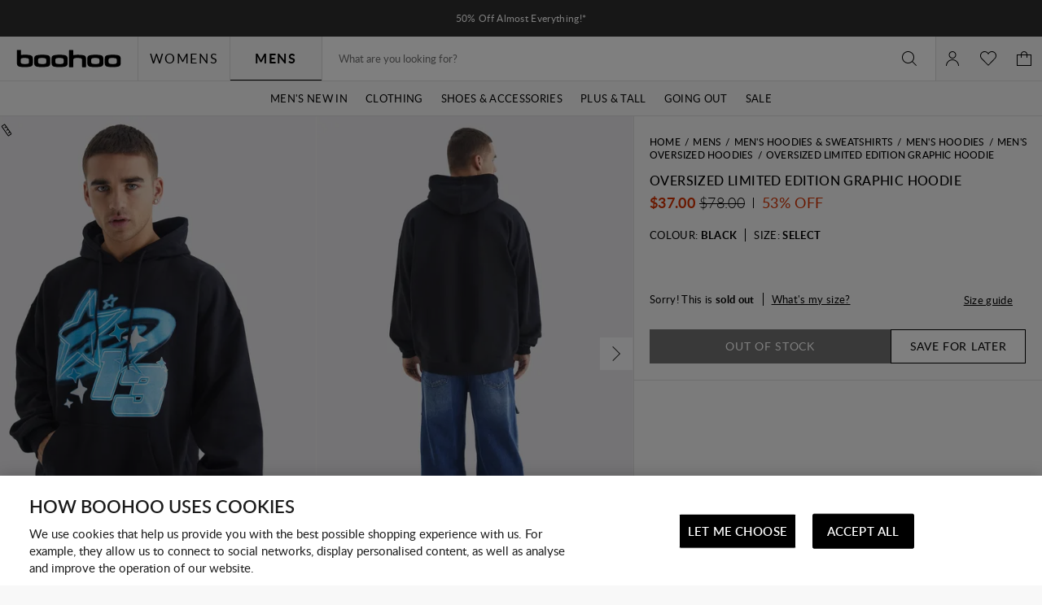

--- FILE ---
content_type: text/html;charset=UTF-8
request_url: https://nz.boohoo.com/oversized-limited-edition-graphic-hoodie/BMM66076.html
body_size: 73838
content:
<!DOCTYPE html>
<html
lang="en"
data-action="Product-Show"
data-locale="en_NZ"
data-querystring="pid=BMM66076"
data-sustainability="off"
>
<head>
<meta charset="UTF-8"/>






<link rel="preconnect" href="https://edge.disstg.commercecloud.salesforce.com" crossorigin="anonymous" />
<link rel="dns-prefetch" href="https://edge.disstg.commercecloud.salesforce.com" />



<link rel="preconnect" href="https://cdn.cquotient.com" crossorigin="anonymous" />
<link rel="dns-prefetch" href="https://cdn.cquotient.com" />



<link rel="preconnect" href="https://api.cquotient.com" crossorigin="anonymous" />
<link rel="dns-prefetch" href="https://api.cquotient.com" />



<link rel="preconnect" href="https://www.google-analytics.com" crossorigin="anonymous" />
<link rel="dns-prefetch" href="https://www.google-analytics.com" />



<link rel="preconnect" href="https://www.googletagmanager.com" crossorigin="anonymous" />
<link rel="dns-prefetch" href="https://www.googletagmanager.com" />



<link rel="preconnect" href="https://media.boohoo.com/" crossorigin="anonymous" />
<link rel="dns-prefetch" href="https://media.boohoo.com/" />





<link rel="preload" href="/on/demandware.static/Sites-boohoo-ANZ-Site/-/default/dw9d0546ea/fonts/lato/Lato-Regular.woff2" as="font" type="font/woff2" crossorigin="anonymous" />
<link rel="preload" href="/on/demandware.static/Sites-boohoo-ANZ-Site/-/default/dw89f03fc9/fonts/lato/Lato-Semibold.woff2" as="font" type="font/woff2" crossorigin="anonymous" />
<link rel="preload" href="/on/demandware.static/Sites-boohoo-ANZ-Site/-/default/dwb4172e46/fonts/lato/Lato-Bold.woff2" as="font" type="font/woff2" crossorigin="anonymous" />
<link rel="preload" href="/on/demandware.static/Sites-boohoo-ANZ-Site/-/default/dw415e16d5/fonts/noto/NotoSans-Regular.woff2" as="font" type="font/woff2" crossorigin="anonymous" />
<link rel="preload" href="/on/demandware.static/Sites-boohoo-ANZ-Site/-/default/dw8c84aea7/fonts/noto/NotoSans-Bold.woff2" as="font" type="font/woff2" crossorigin="anonymous" />

<style>
    @font-face {
        font-family: 'Lato';
        font-style: normal;
        font-weight: 300;
        font-display: swap;
        src: url("/on/demandware.static/Sites-boohoo-ANZ-Site/-/default/dwee59e86b/fonts/lato/Lato-Light.woff2") format("woff2"),
            url("/on/demandware.static/Sites-boohoo-ANZ-Site/-/default/dw0bfa77a9/fonts/lato/Lato-Light.woff") format("woff");
    }

    @font-face {
        font-family: 'Lato';
        font-style: normal;
        font-weight: 400;
        font-display: swap;
        src: url("/on/demandware.static/Sites-boohoo-ANZ-Site/-/default/dw9d0546ea/fonts/lato/Lato-Regular.woff2") format("woff2"),
            url("/on/demandware.static/Sites-boohoo-ANZ-Site/-/default/dw6078223a/fonts/lato/Lato-Regular.woff") format("woff");
    }

    @font-face {
        font-family: 'Lato';
        font-style: normal;
        font-weight: 500;
        font-display: swap;
        src: url("/on/demandware.static/Sites-boohoo-ANZ-Site/-/default/dwbac5c4bb/fonts/lato/Lato-Medium.woff2") format("woff2"),
            url("/on/demandware.static/Sites-boohoo-ANZ-Site/-/default/dwd714ed44/fonts/lato/Lato-Medium.woff") format("woff");
    }

    @font-face {
        font-family: 'Lato';
        font-style: normal;
        font-weight: 600;
        font-display: swap;
        src: url("/on/demandware.static/Sites-boohoo-ANZ-Site/-/default/dw89f03fc9/fonts/lato/Lato-Semibold.woff2") format("woff2"),
            url("/on/demandware.static/Sites-boohoo-ANZ-Site/-/default/dwb15c637d/fonts/lato/Lato-Semibold.woff") format("woff");
    }

    @font-face {
        font-family: 'Lato';
        font-style: normal;
        font-weight: 700;
        font-display: swap;
        src: url("/on/demandware.static/Sites-boohoo-ANZ-Site/-/default/dwb4172e46/fonts/lato/Lato-Bold.woff2") format("woff2"),
            url("/on/demandware.static/Sites-boohoo-ANZ-Site/-/default/dw95d7613a/fonts/lato/Lato-Bold.woff") format("woff");
    }

    @font-face {
        font-family: 'Lato';
        font-style: normal;
        font-weight: 900;
        font-display: swap;
        src: url("/on/demandware.static/Sites-boohoo-ANZ-Site/-/default/dwa0b6269a/fonts/lato/Lato-Black.woff2") format("woff2"),
            url("/on/demandware.static/Sites-boohoo-ANZ-Site/-/default/dw4e514dce/fonts/lato/Lato-Black.woff") format("woff");
    }

    @font-face {
        font-family: 'Noto Sans';
        font-style: normal;
        font-weight: 400;
        font-display: swap;
        src: url("/on/demandware.static/Sites-boohoo-ANZ-Site/-/default/dw415e16d5/fonts/noto/NotoSans-Regular.woff2") format("woff2"),
            url("/on/demandware.static/Sites-boohoo-ANZ-Site/-/default/dw487b8e37/fonts/noto/NotoSans-Regular.woff") format("woff");
    }

    @font-face {
        font-family: 'Noto Sans';
        font-style: normal;
        font-weight: 700;
        font-display: swap;
        src: url("/on/demandware.static/Sites-boohoo-ANZ-Site/-/default/dw8c84aea7/fonts/noto/NotoSans-Bold.woff2") format("woff2"),
            url("/on/demandware.static/Sites-boohoo-ANZ-Site/-/default/dw75366600/fonts/noto/NotoSans-Bold.woff") format("woff");
    }
</style>

<meta content="ie=edge" http-equiv="x-ua-compatible"/>
<meta content="width=device-width, initial-scale=1.0, maximum-scale=5.0" name="viewport"/>

<title>Oversized Limited Edition Graphic Hoodie | boohoo NZ</title>

<meta name="title" content="Oversized Limited Edition Graphic Hoodie | boohoo NZ"/>
<meta name="description" content="Click here to find out about Oversized Limited Edition Graphic Hoodie from Boohoo, part of our latest Men&#39;s Oversized Hoodies collection ready to shop online today!"/>
<meta name="keywords" content=""/>









    
        <link rel="alternate" href="https://www.boohoo.com/oversized-limited-edition-graphic-hoodie/BMM66076.html" hreflang="en-gb"/>
    
        <link rel="alternate" href="https://us.boohoo.com/oversized-limited-edition-graphic-hoodie/BMM66076.html" hreflang="en-us"/>
    
        <link rel="alternate" href="https://ie.boohoo.com/oversized-limited-edition-graphic-hoodie/BMM66076.html" hreflang="en-ie"/>
    
        <link rel="alternate" href="https://nl.boohoo.com/en/oversized-limited-edition-graphic-hoodie/BMM66076.html" hreflang="en-nl"/>
    
        <link rel="alternate" href="https://au.boohoo.com/oversized-limited-edition-graphic-hoodie/BMM66076.html" hreflang="en-au"/>
    
        <link rel="alternate" href="https://nz.boohoo.com/oversized-limited-edition-graphic-hoodie/BMM66076.html" hreflang="en-nz"/>
    
        <link rel="alternate" href="https://ca.boohoo.com/oversized-limited-edition-graphic-hoodie/BMM66076.html" hreflang="en-ca"/>
    
        <link rel="alternate" href="https://no.boohoo.com/oversized-limited-edition-graphic-hoodie/BMM66076.html" hreflang="en-no"/>
    
        <link rel="alternate" href="https://dk.boohoo.com/oversized-limited-edition-graphic-hoodie/BMM66076.html" hreflang="en-dk"/>
    
        <link rel="alternate" href="https://fi.boohoo.com/oversized-limited-edition-graphic-hoodie/BMM66076.html" hreflang="en-fi"/>
    
        <link rel="alternate" href="https://il.boohoo.com/en/oversized-limited-edition-graphic-hoodie/BMM66076.html" hreflang="en-il"/>
    
        <link rel="alternate" href="https://eu.boohoo.com/oversized-limited-edition-graphic-hoodie/BMM66076.html" hreflang="en-mt"/>
    
        <link rel="alternate" href="https://mena.boohoo.com/en/oversized-limited-edition-graphic-hoodie/BMM66076.html" hreflang="en-sa"/>
    
        <link rel="alternate" href="https://mena.boohoo.com/en/oversized-limited-edition-graphic-hoodie/BMM66076.html" hreflang="en-ae"/>
    
        <link rel="alternate" href="https://mena.boohoo.com/en/oversized-limited-edition-graphic-hoodie/BMM66076.html" hreflang="en-bh"/>
    
        <link rel="alternate" href="https://mena.boohoo.com/en/oversized-limited-edition-graphic-hoodie/BMM66076.html" hreflang="en-jo"/>
    
        <link rel="alternate" href="https://mena.boohoo.com/en/oversized-limited-edition-graphic-hoodie/BMM66076.html" hreflang="en-kw"/>
    
        <link rel="alternate" href="https://mena.boohoo.com/en/oversized-limited-edition-graphic-hoodie/BMM66076.html" hreflang="en-om"/>
    
        <link rel="alternate" href="https://mena.boohoo.com/en/oversized-limited-edition-graphic-hoodie/BMM66076.html" hreflang="en-qa"/>
    











   <link rel="apple-touch-icon" href="https://nz.boohoo.com/on/demandware.static/-/Library-Sites-boohoo-content-global-web-sfra/en_NZ/v1763719464473/images/touch/apple-touch-icon-192.png" />





    <link rel="canonical" href="https://nz.boohoo.com/oversized-limited-edition-graphic-hoodie/BMM66076.html"/>






    
    
    
        
        <meta property="og:image" content="//mediahub.boohoo.com/bmm66076_black_xl/male-black-oversized-limited-edition-graphic-hoodie/?w=900&amp;fmt=auto&amp;sm=C" />
    
        
        <meta property="og:type" content="product" />
    
        
        <meta property="og:product:price:amount" content="37" />
    
        
        <meta property="og:site_name" content="Boohoo ANZ" />
    
        
        <meta property="og:product:price:currency" content="AUD" />
    
        
        <meta property="og:title" content="Oversized Limited Edition Graphic Hoodie" />
    
        
        <meta property="og:description" content="Hoodies and sweatshirts are essential for boxing those clean, comfortable layers. Hoodies work as a classic mid-layer or a standalone everyday basic when the weather is a little bit warmer. When you want a minimal colourway to effortlessly finish off your outfit, choosing a sweatshirt is always a solid option. A staple in your wardrobe already, jersey hoodies and sweats are a failsafe grab-and-go for any occasion. Find the perfect casual top to complement your off-duty look in our selection of hoodies and sweats for men." />
    

    
    
        <link rel="image_src" href="//mediahub.boohoo.com/bmm66076_black_xl/male-black-oversized-limited-edition-graphic-hoodie/?w=900&amp;fmt=auto&amp;sm=C" />
    




    <meta name="robots" content="index,follow" />



    <meta name="google-site-verification" content='dIHq8kvFosARYTwLz3_BHAUZdXhlebpEtRdgi9KoqcY' />





<script>
(function () {
window.analyticsPageData = window.analyticsPageData || {};
window.analyticsPageData.user = JSON.parse("\u007b\"countryStore\"\u003a\"new\u0020zealand\u0020\u0028aotearoa\u0029\"\u002c\"ecomStore\"\u003a\"Demandware\"\u002c\"deviceType\"\u003a\"desktop\"\u002c\"countryCode\"\u003a\"NZ\"\u007d");
window.analyticsPageData.basket = JSON.parse("\u007b\"updatedHash\"\u003a\"boohoo\u002dANZ\u005fen\u005fNZ\u005fNZD\u005ffalse\u005fnull\"\u002c\"totals\"\u003a\u007b\"subTotalValue\"\u003a0\u002c\"grandTotalValue\"\u003a0\u007d\u007d");
window.User = JSON.parse("\u007b\"AUTHENTICATED\"\u003afalse\u002c\"CUSTOMER\u005fNO\"\u003a\"\"\u002c\"CUSTOMER\u005fFIRST\u005fNAME\"\u003a\"\"\u002c\"CUSTOMER\u005fLAST\u005fNAME\"\u003a\"\"\u002c\"CUSTOMER\u005fEMAIL\"\u003a\"\"\u002c\"CUSTOMER\u005fGENDER\"\u003a\"\"\u002c\"IS\u005fSUBSCRIBED\"\u003afalse\u002c\"IS\u005fPREMIER\u005fACCOUNT\"\u003afalse\u002c\"PREMIER\u005fPRODUCT\u005fMSG\"\u003a\"\"\u002c\"IS\u005fPREMIER\u005fPURCHASE\u005fBLOCKED\"\u003afalse\u002c\"IS\u005fLAST\u005fDAY\u005fOF\u005fPREMIER\u005fMEMBERSHIP\"\u003afalse\u007d");
})();
</script>
<script>
    window.dwConsentTracking = false;
    window.countryNotificationData = JSON.parse("\x7b\"showCountryNotification\":true,\"currentLocale\":\"en_NZ\",\"currentLocaleCountry\":\"NZ\",\"detectedCountry\":\"US\",\"detectedLocale\":\"en_US\",\"redirectUrl\":\"https://us.boohoo.com\",\"cssClassUS\":\"b-lcs_flyout-benefits_list_visible\"\x7d");
</script>

<!-- Exponea -->
<style>.xnpe_async_hide{opacity:0 !important}</style>
<script>
!function(e,n,t,i,o,r){var a=4e3,c="xnpe_async_hide";function s(e){return e.reduce((function(e,n){return e[n]=function(){e._.push([n.toString(),arguments])},e}),{_:[]})}function m(e,n,t){var i=t.createElement(n);i.src=e;var o=t.getElementsByTagName(n)[0];return o.parentNode.insertBefore(i,o),i}r.target=r.target||"https://api.exponea.com",r.file_path=r.file_path||r.target+"/js/exponea.min.js",e[t]=s(["anonymize","initialize","identify","update","track","trackLink","trackEnhancedEcommerce","getHtml","showHtml","showBanner","showWebLayer","ping","getAbTest","loadDependency","getRecommendation","reloadWebLayers"]),e[t].notifications=s(["isAvailable","isSubscribed","subscribe","unsubscribe"]),e[t].snippetVersion="v2.1.0",function(e,n,t){e[n]["_"+t]={},e[n]["_"+t].nowFn=e[t]&&e[t].now?e[t].now.bind(e[t]):Date.now,e[n]["_"+t].snippetStartTime=e[n]["_"+t].nowFn()}(e,t,"performance"),function(e,n,t,i,o,r){e[o]={sdk:e[i],sdkObjectName:i,skipExperiments:!!t.new_experiments,sign:t.token+"/"+(r.exec(n.cookie)||["","new"])[1],path:t.target}}(e,n,r,t,o,RegExp("__exponea_etc__"+"=([\w-]+)")),function(e,n,t){m(e.file_path,n,t)}(r,i,n),function(e,n,t,i,o,r,s){if(e.new_experiments){!0===e.new_experiments&&(e.new_experiments={});var p=e.new_experiments.hide_class||c,u=e.new_experiments.timeout||a,_=encodeURIComponent(r.location.href.split("#")[0]),l=e.target+"/webxp/"+n+"/"+r[t].sign+"/modifications.min.js?http-referer="+_+"&timeout="+u+"ms";"sync"===e.new_experiments.mode&&r.localStorage.getItem("__exponea__sync_modifications__")?function(e,n,t,i,o){t[o][n]="<"+n+' src="'+e+'"></'+n+">",i.writeln(t[o][n]),i.writeln("<"+n+">!"+o+".init && document.writeln("+o+"."+n+'.replace("/'+n+'/", "/'+n+'-async/").replace("><", " async><"))</'+n+">")}(l,n,r,s,t):function(e,n,t,i,o,r,a,c){r.documentElement.classList.add(e);var s=m(t,i,r);function p(){o[c].init||m(t.replace("/"+i+"/","/"+i+"-async/"),i,r)}function u(){r.documentElement.classList.remove(e)}s.onload=p,s.onerror=p,o.setTimeout(u,n),o[a]._revealPage=u}(p,u,l,n,r,s,o,t)}}(r,i,o,0,t,e,n),function(e,n,t){e[n].start=function(i){i&&Object.keys(i).forEach((function(e){return t[e]=i[e]})),e[n].initialize(t)}}(e,t,r)}(window,document,"exponea","script","webxpClient",{
target: "https://api.email.debenhams.co.uk",
token: "bae6c690-92e1-11eb-b702-f6c634eb685d",

new_experiments: { mode: "async" },
track: {
visits: true,
google_analytics: false,
default_properties: {
data_source: "GTM",
version: "monty",
language: "en",
currencyCode: "NZD",
domain: "demandware.net"
}
}
});
exponea.start();
</script>
<!-- End Exponea -->
<script>
    window.sfccUnCachedData = {"customerData":{"isSubscribed":false}};
</script>


<script>
    const _abtq = [];

    function abt(...args) {
        _abtq.push(args);
    }

    function abtOnLoad() {
        function abtPush(...args) {
            window.abtasty.send.apply(window.abtasty, ...args);
        }

        // wait until window.abtasty is ready to use
        const intervalId = setInterval(() => {
            if (window.abtasty?.send) {
                clearInterval(intervalId);
                _abtq.forEach(item => abtPush(item));
                _abtq.push = abtPush;
            }
        }, 100);
    }
</script>

    <script>
        (function (i, s, o, g, r, a, m) {
            i[r] = i[r] || [], i["abtiming"] = 1 * new Date();
            a = s.createElement(o),
            m = s.getElementsByTagName(o)[0];
            a.async = 1;
            a.src = g;
            a.onload = abtOnLoad;
            m.parentNode.insertBefore(a, m);
        })(window, document, "script", "https://nz.boohoo.com/abtasty/1a1fc13bed5be7ac36f9fd38f0983a97.js", "_abtasty");
    </script>


<script>
window.isAdyenEnabled = true;
</script>



<script type="text/javascript">
(function () {
window.analyticsPageData = window.analyticsPageData || {};
window.analyticsPageData.page = JSON.parse("\u007b\"pageType\"\u003a\"pdp\"\u002c\"currencyCode\"\u003a\"NZD\"\u002c\"environment\"\u003a2\u002c\"locale\"\u003a\"en\u005fNZ\"\u002c\"fieldTimestamp\"\u003a1768355338778\u002c\"url\"\u003a\"https\u003a\/\/nz\u002eboohoo\u002ecom\/oversized\u002dlimited\u002dedition\u002dgraphic\u002dhoodie\/BMM66076\u002ehtml\"\u002c\"pageId\"\u003a\"product\"\u002c\"subCategory\"\u003a\"Men\u0027s\u0020Oversized\u0020Hoodies\"\u002c\"pageCategory\"\u003a\"product\"\u002c\"eventId\"\u003a\"cLLvl\u005f72EJJTMyPxPWIH\u002d6lbdjnykrMV8BQ\u003d\u005f1768355338837\"\u007d");
if(!window.dataLayer) {
window.dataLayer = [];
}
window.dataLayer.push({
page: window.analyticsPageData.page,
basket: window.analyticsPageData.basket,
user: window.analyticsPageData.user
});
if (window.analyticsPageData?.basket) {
window.analyticsPageData.basket.dataLayerIndex = window.dataLayer.length - 1;
}
})();
</script>


<!-- Google Tag Manager -->
<script>(function(w,d,s,l,i){w[l]=w[l]||[];w[l].push({'gtm.start':
new Date().getTime(),event:'gtm.js'});var f=d.getElementsByTagName(s)[0],
j=d.createElement(s),dl=l!='dataLayer'?'&l='+l:'';j.async=true;
j.addEventListener('load',function(){window.isGtmScriptLoaded = true;d.dispatchEvent(new CustomEvent('gtm_loaded',{bubbles:true}))},{once: true});
j.addEventListener('error',function(){window.isGtmEnabled = false;d.dispatchEvent(new CustomEvent('gtm_loaded',{bubbles:true}))},{once: true});
j.src=
'https://www.googletagmanager.com/gtm.js?id='+i+dl;
f.parentNode.insertBefore(j,f);
})(window,document,'script','dataLayer','GTM-PNBJW9');</script>
<script>
dataLayer.currencyCode = 'NZD';
window.isGtmEnabled = true;
</script>
<!-- End Google Tag Manager -->

<!-- Google Analytics for AdBlock -->
<script>
(function () {
function sendEvent() {
dataLayer.push({
'event': 'AdBlocker',
'enabled': true
});
}
const googleAdUrl = 'https://pagead2.googlesyndication.com/pagead/js/adsbygoogle.js';
try {
fetch(new Request(googleAdUrl)).catch(_ => sendEvent());
} catch (e) {
sendEvent();
}
})();
</script>
<!-- End Google Analytics for AdBlock -->



































    


<link as="style" href="/on/demandware.static/Sites-boohoo-ANZ-Site/-/en_NZ/v1763719464473/common-critical-boohoo.css" rel="preload" />

<link
rel="stylesheet"
href="/on/demandware.static/Sites-boohoo-ANZ-Site/-/en_NZ/v1763719464473/common-critical-boohoo.css"
class="js-styles"


/>



<script> </script>





    


<link as="style" href="/on/demandware.static/Sites-boohoo-ANZ-Site/-/en_NZ/v1763719464473/common-boohoo.css" rel="preload" />

<link
rel="stylesheet"
href="/on/demandware.static/Sites-boohoo-ANZ-Site/-/en_NZ/v1763719464473/common-boohoo.css"
class="js-styles"
media="print" onload="if(media!=='all')media='all'"

/>

<noscript>
<link
rel="stylesheet"
href="/on/demandware.static/Sites-boohoo-ANZ-Site/-/en_NZ/v1763719464473/common-boohoo.css"

/>
</noscript>




    


<link as="style" href="/on/demandware.static/Sites-boohoo-ANZ-Site/-/en_NZ/v1763719464473/pdp-boohoo.css" rel="preload" />

<link
rel="stylesheet"
href="/on/demandware.static/Sites-boohoo-ANZ-Site/-/en_NZ/v1763719464473/pdp-boohoo.css"
class="js-styles"
media="print" onload="if(media!=='all')media='all'"

/>

<noscript>
<link
rel="stylesheet"
href="/on/demandware.static/Sites-boohoo-ANZ-Site/-/en_NZ/v1763719464473/pdp-boohoo.css"

/>
</noscript>






    <link rel="prefetch" href="/on/demandware.static/Sites-boohoo-ANZ-Site/-/en_NZ/v1763719464473/cart-boohoo.css" as="style" />

    <link rel="prefetch" href="/on/demandware.static/Sites-boohoo-ANZ-Site/-/en_NZ/v1763719464473/cart.widgets.bundle.js" as="script" />




    <script>
        (function () {
            function log(type, message, line, column, e) {
                var request = window.XMLHttpRequest;
                try {
                    var xhr = new request();
                    var logurl = "/on/demandware.store/Sites-boohoo-ANZ-Site/en_NZ/Error-JsLogger";
                    var params = 'type=' + type +
                        '&message=' + message +
                        '&url=' + window.location.href +
                        '&line=' + line +
                        '&column=' + column +
                        '&stack=' + (e && e.stack) +
                        '&ajax=true';

                    xhr.open("POST", logurl, true);
                    xhr.setRequestHeader("Content-Type", "application/x-www-form-urlencoded");
                    xhr.timeout = 5000;
                    xhr.send(params);
                } catch (e) {}
            }

            window.onerror = function(message, url, line, column, e) {
                log('window.onerror', message, line, column, e);
                return false;
            };
            if (window.console) {
                var consoleError = console.error;
                console.error = function () {
                    consoleError.apply(this, arguments);
                    log('console.error', arguments[0], 'N/A', 'N/A', new Error());
                };
                // TODO: detemintae if warns should be reported as errors on back end
                // var consoleWarn = console.warn;
                // console.warn = function () {
                //     consoleWarn.apply(this, arguments);
                //     log('console.warn', arguments[0], 'N/A', 'N/A', new Error());
                // };
            }
        })();
    </script>































<script>
    window.contexts = ["global","pdp"]
    window.sfccData = {"wishlistActionUrls":{"getItems":"/on/demandware.store/Sites-boohoo-ANZ-Site/en_NZ/Wishlist-GetItems","addToWishlist":"/on/demandware.store/Sites-boohoo-ANZ-Site/en_NZ/Wishlist-AddProduct","removeFromWishlist":"/on/demandware.store/Sites-boohoo-ANZ-Site/en_NZ/Wishlist-RemoveProduct"}};
</script>



<script>
    window.headInitTime = Date.now();

    window.tauData = window.tauData || {};
    window.tauData.currentSiteId = 'boohoo-ANZ';
    window.tauData.currentSiteLocale = 'en_NZ';

    document.addEventListener('DOMContentLoaded', function () {
        window.domReadyTime = Date.now();
    }, { once: true });
    window.assetsStaticURL = '/on/demandware.static/Sites-boohoo-ANZ-Site/-/en_NZ/v1763719464473/';
</script>


    
        <script async="async" src="/on/demandware.static/Sites-boohoo-ANZ-Site/-/en_NZ/v1763719464473/app_sfra_boohoo.js" crossorigin="anonymous"></script>
    

    
        <script async="async" src="//integrations.fitanalytics.com/shop/boohoo/04082021/pdp.js" crossorigin="anonymous"></script>
    






















<link color="#000000" href="/on/demandware.static/Sites-boohoo-ANZ-Site/-/default/dwb41ebf16/images/favicons/safari-pinned-tab.svg" rel="mask-icon"/>
<link href="/on/demandware.static/Sites-boohoo-ANZ-Site/-/default/dw70dbfd00/images/favicons/apple-icon.png" rel="apple-touch-icon"/>

    <link href="/on/demandware.static/Sites-boohoo-ANZ-Site/-/default/dwcf1bd6f5/images/favicons/favicon-180x180.png" rel="apple-touch-icon" sizes="180x180"/>

    <link href="/on/demandware.static/Sites-boohoo-ANZ-Site/-/default/dwbfd2da84/images/favicons/favicon-167x167.png" rel="apple-touch-icon" sizes="167x167"/>

    <link href="/on/demandware.static/Sites-boohoo-ANZ-Site/-/default/dw22e63cd6/images/favicons/favicon-152x152.png" rel="apple-touch-icon" sizes="152x152"/>


    <link href="/on/demandware.static/Sites-boohoo-ANZ-Site/-/default/dwe18b6740/images/favicons/favicon-196x196.png" rel="icon" sizes="196x196" type="image/png"/>

    <link href="/on/demandware.static/Sites-boohoo-ANZ-Site/-/default/dwf97483de/images/favicons/favicon-96x96.png" rel="icon" sizes="96x96" type="image/png"/>

    <link href="/on/demandware.static/Sites-boohoo-ANZ-Site/-/default/dwd4a8ecbe/images/favicons/favicon-32x32.png" rel="icon" sizes="32x32" type="image/png"/>

    <link href="/on/demandware.static/Sites-boohoo-ANZ-Site/-/default/dw06cd3727/images/favicons/favicon-16x16.png" rel="icon" sizes="16x16" type="image/png"/>

<link href="/on/demandware.static/Sites-boohoo-ANZ-Site/-/default/dw73685e2c/images/favicons/manifest.json" rel="manifest"/>
<meta content="#000000" name="theme-color"/>



	 


	







































































    















<style>
    .primary-logo a {
        background: url(https://nz.boohoo.com/on/demandware.static/-/Library-Sites-boohoo-content-global-web-sfra/default/dw2e15a360/logo/BOOHOO_PRIDE_LOGO_REVISED_V2.png) center no-repeat;
        background-size: contain;
    }

    .primary-logo svg {
        visibility: hidden;
    }
</style>













<style>
.b-w3w_form, .b-address-w3w {
display: none !important;
}
</style>













<style>
.m-mens .b-menu_bar-tab_content_link img {
max-width: 100px;
}
</style>




 
	



<script type="text/javascript">//<!--
/* <![CDATA[ (head-active_data.js) */
var dw = (window.dw || {});
dw.ac = {
    _analytics: null,
    _events: [],
    _category: "",
    _searchData: "",
    _anact: "",
    _anact_nohit_tag: "",
    _analytics_enabled: "true",
    _timeZone: "Australia/Sydney",
    _capture: function(configs) {
        if (Object.prototype.toString.call(configs) === "[object Array]") {
            configs.forEach(captureObject);
            return;
        }
        dw.ac._events.push(configs);
    },
	capture: function() { 
		dw.ac._capture(arguments);
		// send to CQ as well:
		if (window.CQuotient) {
			window.CQuotient.trackEventsFromAC(arguments);
		}
	},
    EV_PRD_SEARCHHIT: "searchhit",
    EV_PRD_DETAIL: "detail",
    EV_PRD_RECOMMENDATION: "recommendation",
    EV_PRD_SETPRODUCT: "setproduct",
    applyContext: function(context) {
        if (typeof context === "object" && context.hasOwnProperty("category")) {
        	dw.ac._category = context.category;
        }
        if (typeof context === "object" && context.hasOwnProperty("searchData")) {
        	dw.ac._searchData = context.searchData;
        }
    },
    setDWAnalytics: function(analytics) {
        dw.ac._analytics = analytics;
    },
    eventsIsEmpty: function() {
        return 0 == dw.ac._events.length;
    }
};
/* ]]> */
// -->
</script>
<script type="text/javascript">//<!--
/* <![CDATA[ (head-cquotient.js) */
var CQuotient = window.CQuotient = {};
CQuotient.clientId = 'bbdt-boohoo-ANZ';
CQuotient.realm = 'BBDT';
CQuotient.siteId = 'boohoo-ANZ';
CQuotient.instanceType = 'prd';
CQuotient.locale = 'en_NZ';
CQuotient.fbPixelId = '__UNKNOWN__';
CQuotient.activities = [];
CQuotient.cqcid='';
CQuotient.cquid='';
CQuotient.cqeid='';
CQuotient.cqlid='';
CQuotient.apiHost='api.cquotient.com';
/* Turn this on to test against Staging Einstein */
/* CQuotient.useTest= true; */
CQuotient.useTest = ('true' === 'false');
CQuotient.initFromCookies = function () {
	var ca = document.cookie.split(';');
	for(var i=0;i < ca.length;i++) {
	  var c = ca[i];
	  while (c.charAt(0)==' ') c = c.substring(1,c.length);
	  if (c.indexOf('cqcid=') == 0) {
		CQuotient.cqcid=c.substring('cqcid='.length,c.length);
	  } else if (c.indexOf('cquid=') == 0) {
		  var value = c.substring('cquid='.length,c.length);
		  if (value) {
		  	var split_value = value.split("|", 3);
		  	if (split_value.length > 0) {
			  CQuotient.cquid=split_value[0];
		  	}
		  	if (split_value.length > 1) {
			  CQuotient.cqeid=split_value[1];
		  	}
		  	if (split_value.length > 2) {
			  CQuotient.cqlid=split_value[2];
		  	}
		  }
	  }
	}
}
CQuotient.getCQCookieId = function () {
	if(window.CQuotient.cqcid == '')
		window.CQuotient.initFromCookies();
	return window.CQuotient.cqcid;
};
CQuotient.getCQUserId = function () {
	if(window.CQuotient.cquid == '')
		window.CQuotient.initFromCookies();
	return window.CQuotient.cquid;
};
CQuotient.getCQHashedEmail = function () {
	if(window.CQuotient.cqeid == '')
		window.CQuotient.initFromCookies();
	return window.CQuotient.cqeid;
};
CQuotient.getCQHashedLogin = function () {
	if(window.CQuotient.cqlid == '')
		window.CQuotient.initFromCookies();
	return window.CQuotient.cqlid;
};
CQuotient.trackEventsFromAC = function (/* Object or Array */ events) {
try {
	if (Object.prototype.toString.call(events) === "[object Array]") {
		events.forEach(_trackASingleCQEvent);
	} else {
		CQuotient._trackASingleCQEvent(events);
	}
} catch(err) {}
};
CQuotient._trackASingleCQEvent = function ( /* Object */ event) {
	if (event && event.id) {
		if (event.type === dw.ac.EV_PRD_DETAIL) {
			CQuotient.trackViewProduct( {id:'', alt_id: event.id, type: 'raw_sku'} );
		} // not handling the other dw.ac.* events currently
	}
};
CQuotient.trackViewProduct = function(/* Object */ cqParamData){
	var cq_params = {};
	cq_params.cookieId = CQuotient.getCQCookieId();
	cq_params.userId = CQuotient.getCQUserId();
	cq_params.emailId = CQuotient.getCQHashedEmail();
	cq_params.loginId = CQuotient.getCQHashedLogin();
	cq_params.product = cqParamData.product;
	cq_params.realm = cqParamData.realm;
	cq_params.siteId = cqParamData.siteId;
	cq_params.instanceType = cqParamData.instanceType;
	cq_params.locale = CQuotient.locale;
	
	if(CQuotient.sendActivity) {
		CQuotient.sendActivity(CQuotient.clientId, 'viewProduct', cq_params);
	} else {
		CQuotient.activities.push({activityType: 'viewProduct', parameters: cq_params});
	}
};
/* ]]> */
// -->
</script>
<!-- Demandware Apple Pay -->

<style type="text/css">ISAPPLEPAY{display:inline}.dw-apple-pay-button,.dw-apple-pay-button:hover,.dw-apple-pay-button:active{background-color:black;background-image:-webkit-named-image(apple-pay-logo-white);background-position:50% 50%;background-repeat:no-repeat;background-size:75% 60%;border-radius:5px;border:1px solid black;box-sizing:border-box;margin:5px auto;min-height:30px;min-width:100px;padding:0}
.dw-apple-pay-button:after{content:'Apple Pay';visibility:hidden}.dw-apple-pay-button.dw-apple-pay-logo-white{background-color:white;border-color:white;background-image:-webkit-named-image(apple-pay-logo-black);color:black}.dw-apple-pay-button.dw-apple-pay-logo-white.dw-apple-pay-border{border-color:black}</style>


    
        <script type="application/ld+json">
            {"@context":"http://schema.org/","@type":"Product","name":"Oversized Limited Edition Graphic Hoodie","description":"<p><a href=\"https://nz.boohoo.com/mens/hoodies-sweats/hoodies\">Hoodies</a> and <a href=\"https://nz.boohoo.com/mens/hoodies-sweats/sweatshirts\">sweatshirts</a> are essential for boxing those clean, comfortable layers. Hoodies work as a classic mid-layer or a standalone everyday basic when the weather is a little bit warmer. When you want a minimal colourway to effortlessly finish off your outfit, choosing a sweatshirt is always a solid option. A staple in your wardrobe already, jersey hoodies and sweats are a failsafe grab-and-go for any occasion. Find the perfect casual top to complement your off-duty look in our selection of <a href=\"https://nz.boohoo.com/mens/hoodies-sweats\">hoodies and sweats for men</a>.</p>","mpn":"BMM66076","sku":"BMM66076","brand":{"@type":"Thing","name":"boohooMAN"},"image":["//mediahub.boohoo.com/bmm66076_black_xl?w=537&fmt=auto&sm=C"],"offers":{"url":"https://nz.boohoo.com/oversized-limited-edition-graphic-hoodie/BMM66076.html","@type":"Offer","priceCurrency":"NZD","price":"37.00","availability":"http://schema.org/OutOfStock"},"aggregateRating":{"@type":"AggregateRating","ratingValue":5,"bestRating":5,"ratingCount":1},"category":"Men's Oversized Hoodies","@id":"https://nz.boohoo.com/oversized-limited-edition-graphic-hoodie/BMM66076.html"}
        </script>
    



<script>(window.BOOMR_mq=window.BOOMR_mq||[]).push(["addVar",{"rua.upush":"false","rua.cpush":"true","rua.upre":"false","rua.cpre":"true","rua.uprl":"false","rua.cprl":"false","rua.cprf":"false","rua.trans":"SJ-535b6b59-0113-4ede-a575-440ff8c2377b","rua.cook":"false","rua.ims":"false","rua.ufprl":"false","rua.cfprl":"true","rua.isuxp":"false","rua.texp":"norulematch","rua.ceh":"false","rua.ueh":"false","rua.ieh.st":"0"}]);</script>
                              <script>!function(e){var n="https://s.go-mpulse.net/boomerang/";if("False"=="True")e.BOOMR_config=e.BOOMR_config||{},e.BOOMR_config.PageParams=e.BOOMR_config.PageParams||{},e.BOOMR_config.PageParams.pci=!0,n="https://s2.go-mpulse.net/boomerang/";if(window.BOOMR_API_key="YD6X2-9YV2D-ZNH4Q-GYSD8-XUY5U",function(){function e(){if(!o){var e=document.createElement("script");e.id="boomr-scr-as",e.src=window.BOOMR.url,e.async=!0,i.parentNode.appendChild(e),o=!0}}function t(e){o=!0;var n,t,a,r,d=document,O=window;if(window.BOOMR.snippetMethod=e?"if":"i",t=function(e,n){var t=d.createElement("script");t.id=n||"boomr-if-as",t.src=window.BOOMR.url,BOOMR_lstart=(new Date).getTime(),e=e||d.body,e.appendChild(t)},!window.addEventListener&&window.attachEvent&&navigator.userAgent.match(/MSIE [67]\./))return window.BOOMR.snippetMethod="s",void t(i.parentNode,"boomr-async");a=document.createElement("IFRAME"),a.src="about:blank",a.title="",a.role="presentation",a.loading="eager",r=(a.frameElement||a).style,r.width=0,r.height=0,r.border=0,r.display="none",i.parentNode.appendChild(a);try{O=a.contentWindow,d=O.document.open()}catch(_){n=document.domain,a.src="javascript:var d=document.open();d.domain='"+n+"';void(0);",O=a.contentWindow,d=O.document.open()}if(n)d._boomrl=function(){this.domain=n,t()},d.write("<bo"+"dy onload='document._boomrl();'>");else if(O._boomrl=function(){t()},O.addEventListener)O.addEventListener("load",O._boomrl,!1);else if(O.attachEvent)O.attachEvent("onload",O._boomrl);d.close()}function a(e){window.BOOMR_onload=e&&e.timeStamp||(new Date).getTime()}if(!window.BOOMR||!window.BOOMR.version&&!window.BOOMR.snippetExecuted){window.BOOMR=window.BOOMR||{},window.BOOMR.snippetStart=(new Date).getTime(),window.BOOMR.snippetExecuted=!0,window.BOOMR.snippetVersion=12,window.BOOMR.url=n+"YD6X2-9YV2D-ZNH4Q-GYSD8-XUY5U";var i=document.currentScript||document.getElementsByTagName("script")[0],o=!1,r=document.createElement("link");if(r.relList&&"function"==typeof r.relList.supports&&r.relList.supports("preload")&&"as"in r)window.BOOMR.snippetMethod="p",r.href=window.BOOMR.url,r.rel="preload",r.as="script",r.addEventListener("load",e),r.addEventListener("error",function(){t(!0)}),setTimeout(function(){if(!o)t(!0)},3e3),BOOMR_lstart=(new Date).getTime(),i.parentNode.appendChild(r);else t(!1);if(window.addEventListener)window.addEventListener("load",a,!1);else if(window.attachEvent)window.attachEvent("onload",a)}}(),"".length>0)if(e&&"performance"in e&&e.performance&&"function"==typeof e.performance.setResourceTimingBufferSize)e.performance.setResourceTimingBufferSize();!function(){if(BOOMR=e.BOOMR||{},BOOMR.plugins=BOOMR.plugins||{},!BOOMR.plugins.AK){var n="true"=="true"?1:0,t="",a="aoijcwqxgzgik2lg6yfa-f-e19e40bc5-clientnsv4-s.akamaihd.net",i="false"=="true"?2:1,o={"ak.v":"39","ak.cp":"1669819","ak.ai":parseInt("1077532",10),"ak.ol":"0","ak.cr":8,"ak.ipv":4,"ak.proto":"h2","ak.rid":"163c26f3","ak.r":42951,"ak.a2":n,"ak.m":"","ak.n":"essl","ak.bpcip":"3.144.145.0","ak.cport":52702,"ak.gh":"23.59.176.197","ak.quicv":"","ak.tlsv":"tls1.3","ak.0rtt":"","ak.0rtt.ed":"","ak.csrc":"-","ak.acc":"","ak.t":"1768355338","ak.ak":"hOBiQwZUYzCg5VSAfCLimQ==6w0zEKDaj2XSR1lc8rQn2/lm8d3M3Xbu2BQpUHEH1E4AyI8FZNZi8o8bw8se9Q3XiGmuRw6KJADgBrID4m4WRzXcWHF8miYuT8P/HP4tIjetv9R5xuOzp2T16Tj9+eW28cj8hXTA4xU1lqfRLeY4482eu2cttD3Au/[base64]","ak.pv":"20","ak.dpoabenc":"","ak.tf":i};if(""!==t)o["ak.ruds"]=t;var r={i:!1,av:function(n){var t="http.initiator";if(n&&(!n[t]||"spa_hard"===n[t]))o["ak.feo"]=void 0!==e.aFeoApplied?1:0,BOOMR.addVar(o)},rv:function(){var e=["ak.bpcip","ak.cport","ak.cr","ak.csrc","ak.gh","ak.ipv","ak.m","ak.n","ak.ol","ak.proto","ak.quicv","ak.tlsv","ak.0rtt","ak.0rtt.ed","ak.r","ak.acc","ak.t","ak.tf"];BOOMR.removeVar(e)}};BOOMR.plugins.AK={akVars:o,akDNSPreFetchDomain:a,init:function(){if(!r.i){var e=BOOMR.subscribe;e("before_beacon",r.av,null,null),e("onbeacon",r.rv,null,null),r.i=!0}return this},is_complete:function(){return!0}}}}()}(window);</script></head>





<body
class="l-page m-no_js
m-sticky_on_scroll
m-top_slot_large
m-top_slot_small
m-both_slots
"
data-widget="focusHighlighter"
data-event-keyup="handleKeyup"
data-event-click="handleClick"
id="page-body"

>

<script>
document.getElementById('page-body').classList.remove('m-no_js');
</script>
<svg height="0" width="0" style="position:absolute" viewBox="0 0 0 0" xmlns="http://www.w3.org/2000/svg">
    <symbol id="close">
        <path fill="currentColor" d="m0.515,0.515c0.39,-0.39 1.023,-0.39 1.414,0l7.071,7.07l7.071,-7.07c0.39,-0.39 1.024,-0.39 1.414,0c0.39,0.39 0.39,1.023 0,1.414l-7.07,7.071l7.07,7.071c0.39,0.39 0.39,1.024 0,1.414c-0.39,0.39 -1.023,0.39 -1.414,0l-7.071,-7.07l-7.071,7.07c-0.39,0.39 -1.024,0.39 -1.414,0c-0.39,-0.39 -0.39,-1.023 0,-1.414l7.07,-7.071l-7.07,-7.071c-0.39,-0.39 -0.39,-1.024 0,-1.414z"></path>
    </symbol>
    <symbol id="arrow-back">
        <path fill="currentColor" d='m7.828828,0.721626c0.39,-0.39 1.024,-0.39 1.414,0c0.39,0.39 0.39,1.024 0,1.414l-6.364,6.364l6.364,6.364c0.39,0.39 0.39,1.024 0,1.414c-0.39,0.391 -1.023,0.391 -1.414,0l-7.07,-7.07c-0.364,-0.363 -0.39,-0.935 -0.079,-1.328l0.078,-0.087l7.071,-7.07l0,-0.001z'></path>
    </symbol>
    <symbol id="arrow-forward" viewBox="0 0 24 24">
        <path fill="currentColor" d='M11.568 11.001l-9.035 8.614a1.525 1.525 0 0 1-2.081 0 1.357 1.357 0 0 1 0-1.984l7.994-7.621L.452 2.388a1.357 1.357 0 0 1 0-1.983 1.523 1.523 0 0 1 2.081 0l9.035 8.613c.287.274.431.632.431.992 0 .358-.144.718-.431.991z'></path>
    </symbol>
    <symbol id="arrow-down" viewBox="0 0 10 6">
        <path fill="currentColor" d="M5 6c-.256 0-.512-.098-.707-.293l-4-4c-.39-.39-.39-1.023 0-1.414.391-.39 1.023-.39 1.414 0l3.305 3.305L8.305.418c.4-.383 1.03-.372 1.414.025.384.397.373 1.031-.024 1.414l-4 3.862C5.5 5.907 5.25 6 5 6"></path>
    </symbol>
</svg>



<a href="#maincontent" class="b-skip_to" rel="nofollow">
    <span class="b-skip_to-text">Skip to Content (Press Enter)</span>
</a>
<a href="#footercontent" class="b-skip_to" rel="nofollow">
    <span class="b-skip_to-text">Skip to Footer (Press Enter)</span>
</a>

<div id="js-disabled" class="b-header_message-alert">
    <noscript>
        <div class="b-header_message m-error" role="alert">
            <div class="b-header_message-inner">
                

    
    

    
	
	<div class="content-asset"><!-- dwMarker="content" dwContentID="4150006f0cde1f3c7368185d06" dwAssetID="error-no-js" -->
		Your browser’s Javascript functionality is turned off. Please turn it on so that you experience this sites full capabilities.
	</div> <!-- End content-asset -->





            </div>
        </div>
    </noscript>
</div>


<script>
    document.getElementById('js-disabled').style.display = 'none';
    document.getElementById('js-disabled').classList.remove('b-header_message-alert');
</script>

<div class="b-header_message m-error" role="alert" id="js-outdated-browser" style="display:none;">
    <div class="b-header_message-inner">
        

    
    

    
	
	<div class="content-asset"><!-- dwMarker="content" dwContentID="95e6bb788fff94c0b537d84d60" dwAssetID="error-outdated-browser" -->
		You are using an unsupported browser or your browser might be in the Compatibility View mode
	</div> <!-- End content-asset -->





    </div>
</div>


<script>
    if (typeof Symbol === 'undefined') {
        document.getElementById('js-outdated-browser').style.display = 'block';
    }
</script>

<div class="b-header_message m-error" role="alert" id="cookies-error-message" style="display:none;">
    <div class="b-header_message-inner">
        

    
    

    
	
	<div class="content-asset"><!-- dwMarker="content" dwContentID="1c4e3bd628ff30f2654d337b84" dwAssetID="error-cookies" -->
		Your cookies are disabled. To experience the full world of Boohoo, please enable these or check whether another program is
                blocking them. By enabling them, you are agreeing to our <a href="https://nz.boohoo.com/page/privacy-policy.html" target="_blank" rel="noreferrer">Cookie Policy</a>
	</div> <!-- End content-asset -->





    </div>
</div>

<script>
    if (!navigator.cookieEnabled) {
        document.getElementById('cookies-error-message').style.display = 'block';
    }
</script>


































<header
    data-widget="contextLoader"
    data-context="header"
    data-init-on-load="loadContext"
    class="l-header"
    id="page-head"
    aria-label="Site header"
    data-tau-unique="header"
>
    <div
        class="b-header_utility
        
        "
    >
        <div class="b-header_utility-inner" id="page-header-utility">
    <div class="b-header_utility-item m-promo_slot">
        <div
            class="b-hero_carousel m-promotions"
            data-widget="heroCarousel"
            role="region"
            aria-roledescription="carousel"
            aria-label="Basis content slider"
            data-tau="carousel_hero"
            data-autoplay-enabled="true"
            data-autoplay-stopped="false"
            data-autoplay-duration="8000"
            data-autoplay-label-start="Start automatic slide show."
            data-autoplay-label-stop="Stop automatic slide show."
            data-slide-prefix="promotion_slide-"
            data-adaptive-height-enabled="true"
        >
            <div class="b-hero_carousel-pagination" data-ref="pagination">
                <div class="b-hero_carousel-pagination_content">
                    <button
                        class="b-hero_carousel-autoplay"
                        data-ref="autoplay"
                        aria-pressed="false"
                        aria-label="Stop automatic slide show."
                    ></button>
                </div>
            </div>
            <div
                class="b-hero_carousel-track"
                data-ref="elemCarouselTrack"
                aria-atomic="false"
                aria-live="off"
                data-label-delimiter="of"
            >
                
	 


	































    





<div class="b-hero_carousel-item m-promotion"
role="group"
aria-roledescription="slide"
tabindex="0"
data-tau="carousel_hero_item"
data-slot-identity="topstrip-1"
>
<div class="b-hero_carousel-item_inner">
<div class="banner-above-nav-inner banner-black">
	<div class="banner-link-wrapper" style="padding: 15px"><a class="banner-above-nav-link" href="https://nz.boohoo.com/new-season?topstrip_1_new-season"><span class="banner-above-nav-title">50% Off Almost Everything!*</span> </a></div>
	</div>
</div>
</div>


 
	
                
	 

	
                
	 


	



 
	
            </div>
        </div>
    </div>
</div>

    </div>

    <div class="l-header-inner">
        <div class="l-header-top">
            <div class="l-header-left">
                <div class="b-header_actions b-header_actions-item m-hamburger">
                    <button
    id="main-navigation-toggle"
    class="b-header_button"
    type="button"
    aria-controls="main-navigation"
    aria-haspopup="true"
    aria-expanded="false"
    title="Show navigation"
    data-widget="menuPanelToggle"
    data-event-click.prevent="onClick"
    data-event-keydown="handleKeydown"
    data-tau="header_hamburger"
>
    

<svg role="img"
    class="i-icon i-icon-hamburger"
    
    
    xmlns="http://www.w3.org/2000/svg" width="24" height="24" viewBox="0 0 24 24" focusable="false">
    <g fill="currentColor">
        <rect x="3.11" y="3" width="18" height="1"/>
        <rect x="3.11" y="20" width="18" height="1"/>
        <rect x="3.11" y="11.5" width="18" height="1"/>
    </g>
</svg>

</button>

                </div>

                <div data-widget.sm.md="emitBusEvent"
                     data-bus-event-type="header.nav.click"
                     data-event-click.sm.md="emitBusEvent"
                     role="none">
                     


























<a
    class="b-logo"
    href="/"
    title="Boohoo"
    data-widget="headerLogo"
    data-home-href="/"
    data-female-href="/womens"
    data-male-href="/mens-1"
    data-tau="logo"
>
    

    
    

    
	
	<div class="content-asset"><!-- dwMarker="content" dwContentID="1177520b1b97f84c25ebadbf57" dwAssetID="global-header-logo" -->
		<?xml version="1.0" encoding="UTF-8"?>
<svg xmlns="http://www.w3.org/2000/svg" version="1.1" viewBox="0 0 159.3 49.3">
  <defs>
    <style>
      .cls-1 {
        fill: #fff;
        font-family: NimbusSanExt-Bla, 'Nimbus Sans Extd';
        font-size: 3.2px;
        isolation: isolate;
      }
    </style>
  </defs>
  <!-- Generator: Adobe Illustrator 28.7.1, SVG Export Plug-In . SVG Version: 1.2.0 Build 142)  -->
  <g>
    <g id="Layer_1">
      <text class="cls-1"><tspan x="0" y="0"> </tspan></text>
      <g>
        <path d="M43.1,37.5c1.6-.2,2.9-.3,4-.5,2.5-.4,4.1-1.8,4.3-3.9.3-3.1.3-6.3,0-9.4h0c-.2-2-1.6-3.7-3.6-4.1-2.5-.5-5.2-.8-8-.8s-.3,0-.5,0c-1.2,0-2.5,0-3.7.2-1.6.2-2.9.3-4,.5-2.5.4-4.1,1.8-4.3,3.9-.3,3.1-.3,6.3,0,9.4.2,2,1.6,3.7,3.6,4.1,2.7.6,5.5.8,8.4.8,1.2,0,2.5,0,3.7-.2ZM35.2,32.5c-1.2-.2-2-1.1-2.1-2.2-.1-1.4-.1-2.8,0-4.2.1-1.1,1-1.9,2.4-2.1.6,0,1.3-.2,2-.2.6,0,1.2,0,1.8,0,1.4,0,2.8.1,4.1.4,1.2.2,2,1.1,2.1,2.2.1,1.4.1,2.8,0,4.2h0c-.1,1.1-1,1.9-2.4,2.1-.7,0-1.4.2-2,.2-.6,0-1.2,0-1.8,0,0,0-.2,0-.3,0-1.3,0-2.6-.1-3.9-.4Z"/>
        <path d="M69.4,37.5c1.6-.2,2.9-.3,4-.5,2.5-.4,4.1-1.8,4.3-3.9.3-3.1.3-6.3,0-9.4h0c-.2-2-1.6-3.7-3.6-4.1-2.5-.5-5.2-.8-8-.8s-.3,0-.5,0c-1.2,0-2.5,0-3.7.2-1.6.2-2.9.3-4,.5-2.5.4-4.1,1.8-4.3,3.9-.3,3.1-.3,6.3,0,9.4.2,2,1.6,3.7,3.6,4.1,2.7.6,5.5.8,8.4.8,1.2,0,2.5,0,3.7-.2ZM61.5,32.5c-1.2-.2-2-1.1-2.1-2.2-.1-1.4-.1-2.8,0-4.2.1-1.1,1-1.9,2.4-2.1.6,0,1.3-.2,2-.2.6,0,1.2,0,1.8,0,1.4,0,2.8.1,4.1.4,1.2.2,2,1.1,2.1,2.2.1,1.4.1,2.8,0,4.2h0c-.1,1.1-1,1.9-2.4,2.1-.7,0-1.4.2-2,.2-.6,0-1.2,0-1.8,0,0,0-.2,0-.3,0-1.3,0-2.6-.1-3.9-.4Z"/>
        <path d="M123.7,37.5c1.6-.2,2.9-.3,4-.5,2.5-.4,4.1-1.8,4.3-3.9.3-3.1.3-6.3,0-9.4h0c-.2-2-1.6-3.7-3.6-4.1-2.5-.5-5.2-.8-8-.8s-.3,0-.5,0c-1.2,0-2.5,0-3.7.2-1.6.2-2.9.3-4,.5-2.5.4-4.1,1.8-4.3,3.9-.3,3.1-.3,6.3,0,9.4.2,2,1.6,3.7,3.6,4.1,2.7.6,5.5.8,8.4.8,1.2,0,2.5,0,3.7-.2ZM115.8,32.5c-1.2-.2-2-1.1-2.1-2.2-.1-1.4-.1-2.8,0-4.2.1-1.1,1-1.9,2.4-2.1.6,0,1.3-.2,2-.2.6,0,1.2,0,1.8,0,1.4,0,2.8.1,4.1.4,1.2.2,2,1.1,2.1,2.2.1,1.4.1,2.8,0,4.2h0c-.1,1.1-1,1.9-2.4,2.1-.7,0-1.4.2-2,.2-.6,0-1.2,0-1.8,0,0,0-.2,0-.3,0-1.3,0-2.6-.1-3.9-.4Z"/>
        <path d="M150,37.5c1.6-.2,2.9-.3,4-.5,2.5-.4,4.1-1.8,4.3-3.9.3-3.1.3-6.3,0-9.4h0c-.2-2-1.6-3.7-3.6-4.1-2.5-.5-5.2-.8-8-.8s-.3,0-.5,0c-1.2,0-2.5,0-3.7.2-1.6.2-2.9.3-4,.5-2.5.4-4.1,1.8-4.3,3.9-.3,3.1-.3,6.3,0,9.4.2,2,1.6,3.7,3.6,4.1,2.7.6,5.5.8,8.4.8,1.2,0,2.5,0,3.7-.2ZM142.1,32.5c-1.2-.2-2-1.1-2.1-2.2-.1-1.4-.1-2.8,0-4.2.1-1.1,1-1.9,2.4-2.1.6,0,1.3-.2,2-.2.6,0,1.2,0,1.8,0,1.4,0,2.8.1,4.1.4,1.2.2,2,1.1,2.1,2.2.1,1.4.1,2.8,0,4.2h0c-.1,1.1-1,1.9-2.4,2.1-.7,0-1.4.2-2,.2-.6,0-1.2,0-1.8,0,0,0-.2,0-.3,0-1.3,0-2.6-.1-3.9-.4Z"/>
        <path d="M88.9,24c.7,0,1.4-.2,2.1-.2.7,0,1.3,0,2,0,1.5,0,3.1.1,4.5.4,1.3.2,2.2,1.1,2.3,2.2,0,.7,0,1.4,0,2v8.7c0,.4.3.8.8.8h4.4c.4,0,.8-.3.8-.8v-7c0-1.7,0-3.3,0-5s0-.8,0-1.3c-.2-2-1.6-3.7-3.6-4.1-2.7-.6-5.5-.8-8.4-.8-1.2,0-2.5,0-3.7.2-1.2.1-2.3.2-3.4.4-.2,0-.3-.1-.3-.3v-6.7c0-.4-.3-.8-.8-.8h-4.8c-.4,0-.8.3-.8.8v24.6c0,.4.3.8.8.8h4.8c.4,0,.8-.3.8-.8v-8.7c0-.7,0-1.4.1-2.2.1-1.1,1.1-1.9,2.6-2.1Z"/>
        <path d="M16.8,37.5c1.6-.2,2.9-.3,4-.5,2.5-.4,4.1-1.8,4.3-3.9.3-3.1.3-6.3,0-9.4h0c-.2-2-1.6-3.7-3.6-4.1-2.7-.6-5.5-.8-8.4-.8-1.2,0-2.5,0-3.7.2-.7,0-1.3.1-1.9.2h-.3s0-6.8,0-6.8c0-.4-.3-.8-.8-.8H1.6c-.4,0-.8.3-.8.8v15s0,1.6,0,1.6c0,1.3,0,2.6.2,3.8.2,2,1.6,3.7,3.6,4.1,2.7.6,5.5.8,8.4.8,1.2,0,2.5,0,3.7-.2ZM8.9,32.5c-1.2-.2-2-1.1-2.1-2.2-.1-1.4-.1-2.8,0-4.2.1-1.1,1-1.9,2.4-2.1.6,0,1.3-.2,2-.2.6,0,1.2,0,1.8,0,1.4,0,2.8.1,4.1.4,1.2.2,2,1.1,2.1,2.2.1,1.4.1,2.8,0,4.2h0c-.1,1.1-1,1.9-2.4,2.1-.7,0-1.4.2-2,.2-.6,0-1.2,0-1.8,0,0,0-.2,0-.3,0-1.3,0-2.6-.1-3.9-.4Z"/>
      </g>
    </g>
  </g>
</svg>
	</div> <!-- End content-asset -->





</a>

                </div>


                <div
    id="main-navigation"
    class="b-menu_panel"
    data-widget.md.sm="menuPanel"
    data-panel-items-count="3"
    data-event-click.sm.md="closeOnBackdrop"
    data-event-keydown.sm.md="handleKeydown"
    data-event-touchstart.sm.md="closeOnBackdrop"
    data-global-banner-ref-id="globalMenuBannerContainer"
    data-category-banner-ref-prefix="categoryMenuBannerContainer"
>
    <button
        aria-hidden="true"
        class="b-menu_panel-close"
        title="Close"
        type="button"
        data-event-click.sm.md.prevent="closePanel"
        data-tau="hamburger_close"
        tabindex="1"
    >
    </button>

    <div
        data-ref="dialog"
        aria-label="Hamburger menu"
        class="b-menu_panel-inner"
    >
        <div data-ref="panelContainer" class="b-menu_subpanel m-active_level_1">
            <div class="b-menu_subpanel-container m-level_1">
                <div class="b-menu_panel-banner" data-ref="globalMenuBannerContainer" hidden>
                    
	 

	
                </div>
                
                    
                        
                            <div class="b-menu_panel-banner" data-ref="categoryMenuBannerContainer-womens" hidden>
                                
	 

	
                            </div>
                        
                    
                        
                            <div class="b-menu_panel-banner" data-ref="categoryMenuBannerContainer-mens" hidden>
                                
	 

	
                            </div>
                        
                    
                

                <div class="b-menu_bar" data-ref="stickyMenuBar">
                    
                    <nav
                        class="b-menu_bar-container"
                        data-tau="main_menu"
                        itemscope
                        itemtype="http://www.schema.org/SiteNavigationElement"
                        data-widget="headerTabs"
                        data-auto-activation="true"
                        data-active-panel="mens"
                        data-forward-to-parent.sm.md="activateTab"
                        data-widget-event-activate.sm.md="activateTab"
                        data-id="menuTabs"
                        data-widget-event-tabchange.sm.md="onTabChange"
                        data-event-keydown="handleKeydown"
                    >
                        
                            <div
                                data-ref="tablist"
                                role="tablist"
                                aria-label="Main menu"
                                class="b-menu_bar-tabs"
                            >
                                
                                    
                                        
                                        <button
                                            role="tab"
                                            aria-selected="false"
                                            aria-controls="womens"
                                            class="b-menu_bar-tab m-womens   m-hide-lg_up"
                                            aria-label="WOMENS"
                                            data-panel-name="womens"
                                            data-widget-event-click="handleTabClick"
                                            data-id="button-womens"
                                            data-event-click.prevent="handleClick"
                                            data-widget="button"
                                            style=" "
                                            data-banner-ref-id="categoryMenuBannerContainer-womens"
                                            data-event-keydown="handleKeydown"
                                        >
                                            
                                                WOMENS
                                            
                                        </button>
                                        <a
                                            role="link"
                                            aria-selected="false"
                                            aria-label="WOMENS"
                                            data-panel-name="womens"
                                            href="https://nz.boohoo.com/womens" class="b-menu_bar-tab m-womens   m-hide-md_down"
                                            style=" "
                                        >
                                            
                                                WOMENS
                                            
                                        </a>
                                    
                                
                                    
                                        
                                        <button
                                            role="tab"
                                            aria-selected="true"
                                            aria-controls="mens"
                                            class="b-menu_bar-tab m-mens  m-active m-hide-lg_up"
                                            aria-label="MENS"
                                            data-panel-name="mens"
                                            data-widget-event-click="handleTabClick"
                                            data-id="button-mens"
                                            data-event-click.prevent="handleClick"
                                            data-widget="button"
                                            style=" "
                                            data-banner-ref-id="categoryMenuBannerContainer-mens"
                                            data-event-keydown="handleKeydown"
                                        >
                                            
                                                MENS
                                            
                                        </button>
                                        <a
                                            role="link"
                                            aria-selected="true"
                                            aria-label="MENS"
                                            data-panel-name="mens"
                                            href="https://nz.boohoo.com/mens-1" class="b-menu_bar-tab m-mens  m-active m-hide-md_down"
                                            style=" "
                                        >
                                            
                                                MENS
                                            
                                        </a>
                                    
                                
                            </div>

                            <div class="b-menu_bar-tab_content_wrapper">
                                
                                    
                                        
                                        <div
                                            role="tabpanel"
                                            aria-labelledby="womens"
                                            tabindex="-1"
                                            aria-expanded="false"
                                            class="b-menu_bar-tab_content m-level_2_content m-tab_womens "
                                            data-widget="menuTabPanel"
                                            id="womens"
                                            data-id="menuTabPanel"
                                            
                                        >
                                            <div class="b-menu_bar-tab_content_inner_wrapper">

                                                

                                                
	 


	





<div
class="b-menu_panel-trending m-top"
data-ref="disableSwipeToClose"
>








<div class="b-trending_carousel ">

<div
class="b-trending_carousel-inner"
id="trendingCarousel"
data-widget="carousel"
data-elem-prev-button="elemPrevButton"
data-elem-next-button="elemNextButton"
data-elem-carousel-track="elemCarouselTrack"
data-direction='{
"small": "horizontal",
"medium": "horizontal"
}'
>

<button
class="b-trending_carousel-ctrl m-prev"
tabindex="-1"
aria-hidden="true"
title="Previous"
data-ref="elemPrevButton"
data-event-click="scrollToPrevPage"
data-tau="carousel_prev"
>
</button>
<button
class="b-trending_carousel-ctrl m-next"
tabindex="-1"
aria-hidden="true"
title="Next"
data-ref="elemNextButton"
data-event-click="scrollToNextPage"
data-tau="carousel_next"
>
</button>

<div
class="b-trending_carousel-track"
style="--product-per-row: 3"
data-ref="elemCarouselTrack"
data-event-scroll.passive="onScroll"
data-event-touchstart="onScroll"
data-event-mousedown.prevent="onMouseDown"
data-event-mouseup="onMouseUp"
>




<div class="b-trending_carousel-item m-current" >





<a class="b-trending_carousel-slide_link"

href="undefined"

>
<img alt="SUMMER SETS" src="https://media.boohoo.com/i/boohooamplience/CATEGORYCAROUSEL_US_KNITWEAR?w=180&q=default&fmt=auto" loading="lazy" width="400" height="600" />

</a>




</div>






<div class="b-trending_carousel-item " >





<a class="b-trending_carousel-slide_link"

href="undefined"

>
<img alt="SUMMER DRESSES" src="https://media.boohoo.com/i/boohooamplience/CATEGORYCAROUSEL_US_sets?w=180&q=default&fmt=auto" loading="lazy" width="400" height="600" />

</a>




</div>






<div class="b-trending_carousel-item " >





<a class="b-trending_carousel-slide_link"

href="undefined"

>
<img alt="swimwear" src="https://media.boohoo.com/i/boohooamplience/CATEGORYCAROUSEL_US_CURVE?w=180&q=default&fmt=auto" loading="lazy" width="400" height="600" />

</a>




</div>






<div class="b-trending_carousel-item " >





<a class="b-trending_carousel-slide_link"

href="undefined"

>
<img alt="footwear &amp; accessories" src="https://media.boohoo.com/i/boohooamplience/CATEGORYCAROUSEL_US_SHOESACCESSORIES_2207?w=180&q=default&fmt=auto" loading="lazy" width="400" height="600" />

</a>




</div>



</div>
<div class="b-trending_carousel-pagination" data-ref="pagination"></div>
<script type="template/mustache" data-ref="template">
<div class="pagination" data-ref="pagination">
{{#pagination}}
<button
class="page"
data-page="{{page}}"
tabindex="-1"
data-event-click.prevent="handlePaginationClick"
>
</button>
{{/pagination}}
</div>
</script>
</div>
</div>

</div>

 
	

                                                




                                                <ul
                                                    class="b-menu_bar-inner"
                                                    data-widget.lg.xl="megaMenu"
                                                    data-event-keydown.lg.xl="handleKeydown"
                                                    
                                                    role="menubar"
                                                    data-id="menuContainer"
                                                >

                                                    
                                                        
                                                        
                                                            


























<li role="none"
    class="b-menu_bar-tab_content_item m-offers m-hide-lg_up"
    data-widget.sm.md="hamburgerMenuItem"
>
    <span
        role="menuitem"
        class="b-menu_bar-tab_content_link m-has-submenu m-offers"
        aria-haspopup="true"
        aria-expanded="false"
        itemprop="name"
        data-ref="itemLink"
        data-event-keydown.sm.md="handleKeydown"
        data-event-click.sm.md="handleClick"
        data-tau="menu_item_level1_offers"
    >
        
	 


	


<div class="b-html_slot_container html-slot-container"
data-slot-identity="mobile-menu-offer-tab-womens"
data-content-item
>


<span style="color: white">Offers</span>


</div>
 
	
    </span>
    <div
        role="menu"
        class="b-menu_bar-flyout b-menu_subpanel-content m-level_2_content"
        data-ref="submenu"
    >
        <div
            role="menu"
            class="b-menu_bar-flyout_inner"
        >
            
            

<div
role="none"
class="b-menu_bar-flyout_column m-offers "
>
<div
data-widget.lg.xl="menuBarItem"
data-widget.sm.md="hamburgerMenuItem"
role="none"
class="b-menu_item"
>
<span
class="b-menu_item-link m-has-submenu m-offers"
data-tau="menu_item_level2_offers"
>
Offers
</span>
<div
role="menu"
class="b-menu_item-submenu b-menu_subpanel-content m-level_3_content"
data-ref="submenu"
>

	 


	


<div class="b-html_slot_container html-slot-container"
data-slot-identity="global-menu-offer-1-womens"
data-content-item
>


<div role="none" class=show-promotions"b-menu_item navigation-offer-slot-content" data-widget.lg.xl="menuBarItem" data-widget.sm.md="hamburgerMenuItem">
    <a
        role="menuitem"
        class="show-promotions b-menu_item-link m-regular"
        itemprop="url name"
        href="https://nz.boohoo.com/new-season"
        tabindex="-1" data-ref="itemLink"
        data-event-keydown="handleKeydown"
        data-event-click="handleClick"
        aria-haspopup="false"
        data-global-event-click="megamenu.click"
        style="color:#000;" >
        <strong>50% Off Almost Everything!*</strong>
        <span data-text="Promotion automatically applied."></span>
  </a>
</div>


</div>
 
	

	 

	

	 

	
</div>
</div>
</div>

        </div>
    </div>
</li>

                                                        
                                                        <li
                                                            class="has-submenu js-has-submenu  js-prevent-event newin-menu b-menu_bar-tab_content_item m-womens"
                                                            data-widget.lg.xl="menuBarItem"
                                                            data-widget.sm.md="hamburgerMenuItem"
                                                            data-prevent-show-submenu="false"
                                                            data-event-keydown="handleKeydown"
                                                            data-event-mouseenter.lg.xl="mouseEnter"
                                                            data-event-mouseleave.lg.xl="mouseLeave"
                                                            data-tab-index="1"
                                                            data-tab-name="WOMENS"
                                                            data-category="womens"
                                                            data-subcategory="newin"
                                                            
                                                            
                                                            role="none"
                                                        >
                                                            <a
                                                                role="menuitem"
                                                                class="b-menu_bar-tab_content_link m-has-submenu "
                                                                itemprop="url name"
                                                                href='https://nz.boohoo.com/womens/new-in'
                                                                tabindex="0"
                                                                data-ref="itemLink"
                                                                data-tau="menu_item_level2_newin"
                                                                aria-haspopup="true"
                                                                aria-expanded="false"
                                                                
                                                                data-global-event-click=megamenu.click
                                                                data-event-click.sm.md=handleClick
                                                            >
                                                                
                                                                    NEW IN
                                                                
                                                            </a>

                                                            
                                                                
                                                                
                                                                <div
                                                                    role="menu"
                                                                    class="b-menu_bar-flyout b-menu_subpanel-content m-level_2_content"
                                                                    aria-label="NEW IN"
                                                                    data-ref="submenu"
                                                                >
                                                                    
                                                                        


























<div role="none" class="b-menu_bar-flyout_inner m-tab_womens"
    data-submenu-inner="true"
    data-submenu-of="newin"
    data-tab-index="1.0"
    data-tab-name="NEW IN"
>
    



	 


	




<!-- dwMarker="content" dwContentID="fdbd09e7b984bc534f09fb3a1c" dwAssetID="womens-menu-body-new-in" -->
<div role="none" class="b-menu_bar-flyout_column">
    <div    role="none"    class="m-unclickable b-menu_item"    data-widget.lg.xl="menuBarItem"    data-widget.sm.md="hamburgerMenuItem"    data-prevent-show-submenu="true">    <a        role="menuitem"        aria-haspopup="false"        data-ref="itemLink"        data-global-event-click="megamenu.click"        tabindex="-1"        itemprop="NEW IN "        href="#"        class="b-menu_item-link m-hide_mobile m-has-submenu"        data-tau="menu_item_level2_women"        data-event-click1.sm.md="handleClick"        aria-expanded="false"    ><span class="b-menu_item-link_text">NEW IN</span><span class="b-menu_item-link_icon"><svg width="14" height="14" focusable="false"><use href="#arrow-forward-small"></use></svg></span>    </a>    <div        class="b-menu_item-submenu b-menu_subpanel-content m-level_3_content"        role="menu"        aria-label="NEW IN "        data-ref="submenu"        ><div    role="none"    class="b-menu_item"    data-widget.lg.xl="menuBarItem"    data-widget.sm.md="hamburgerMenuItem">    <a        role="menuitem"        aria-haspopup="false"        data-ref="itemLink"        data-global-event-click="megamenu.click"        tabindex="-1"        itemprop="View All"        href="https://nz.boohoo.com/new-season"        class="b-menu_item-link m-regular"    >View All</a></div><div    role="none"    class="b-menu_item"    data-widget.lg.xl="menuBarItem"    data-widget.sm.md="hamburgerMenuItem">    <a        role="menuitem"        aria-haspopup="false"        data-ref="itemLink"        data-global-event-click="megamenu.click"        tabindex="-1"        itemprop="New In Today"        href="https://nz.boohoo.com/womens/new-in-today"        class="b-menu_item-link m-regular"    >New In Today</a></div><div    role="none"    class="b-menu_item"    data-widget.lg.xl="menuBarItem"    data-widget.sm.md="hamburgerMenuItem">    <a        role="menuitem"        aria-haspopup="false"        data-ref="itemLink"        data-global-event-click="megamenu.click"        tabindex="-1"        itemprop="New In Clothing"        href="https://nz.boohoo.com/womens/new-in"        class="b-menu_item-link m-regular"    >New In Clothing</a></div><div    role="none"    class="b-menu_item"    data-widget.lg.xl="menuBarItem"    data-widget.sm.md="hamburgerMenuItem">    <a        role="menuitem"        aria-haspopup="false"        data-ref="itemLink"        data-global-event-click="megamenu.click"        tabindex="-1"        itemprop="New In Coats & Jackets"        href="https://nz.boohoo.com/new-season?prefn1=category&prefv1=Coats%20%26%20Jackets"        class="b-menu_item-link m-regular"    >New In Coats & Jackets</a></div><div    role="none"    class="b-menu_item"    data-widget.lg.xl="menuBarItem"    data-widget.sm.md="hamburgerMenuItem">    <a        role="menuitem"        aria-haspopup="false"        data-ref="itemLink"        data-global-event-click="megamenu.click"        tabindex="-1"        itemprop="New In Dresses"        href="https://nz.boohoo.com/womens/dresses/new-in"        class="b-menu_item-link m-regular"    >New In Dresses</a></div><div    role="none"    class="b-menu_item"    data-widget.lg.xl="menuBarItem"    data-widget.sm.md="hamburgerMenuItem">    <a        role="menuitem"        aria-haspopup="false"        data-ref="itemLink"        data-global-event-click="megamenu.click"        tabindex="-1"        itemprop="New In Shoes"        href="https://nz.boohoo.com/womens/shoes/new-in"        class="b-menu_item-link m-regular"    >New In Shoes</a></div><div    role="none"    class="b-menu_item"    data-widget.lg.xl="menuBarItem"    data-widget.sm.md="hamburgerMenuItem">    <a        role="menuitem"        aria-haspopup="false"        data-ref="itemLink"        data-global-event-click="megamenu.click"        tabindex="-1"        itemprop="New In Beauty"        href="https://nz.boohoo.com/womens/beauty/new-in"        class="b-menu_item-link m-regular"    >New In Beauty</a></div><div    role="none"    class="b-menu_item"    data-widget.lg.xl="menuBarItem"    data-widget.sm.md="hamburgerMenuItem">    <a        role="menuitem"        aria-haspopup="false"        data-ref="itemLink"        data-global-event-click="megamenu.click"        tabindex="-1"        itemprop="New In Accessories"        href="https://nz.boohoo.com/womens/accessories/new-in"        class="b-menu_item-link m-regular"    >New In Accessories</a></div></div></div>
	
	
	
	
	
	
    
	
</div>
<div role="none" class="b-menu_bar-flyout_column">
<div    role="none"    class="m-unclickable b-menu_item"    data-widget.lg.xl="menuBarItem"    data-widget.sm.md="hamburgerMenuItem"    data-prevent-show-submenu="true">    <a        role="menuitem"        aria-haspopup="false"        data-ref="itemLink"        data-global-event-click="megamenu.click"        tabindex="-1"        itemprop="NEW IN BY FIGURE"        href="#"        class="b-menu_item-link m-hide_mobile m-has-submenu"        data-tau="menu_item_level2_women"        data-event-click1.sm.md="handleClick"        aria-expanded="false"    ><span class="b-menu_item-link_text">NEW IN BY FIGURE</span><span class="b-menu_item-link_icon"><svg width="14" height="14" focusable="false"><use href="#arrow-forward-small"></use></svg></span>    </a>    <div        class="b-menu_item-submenu b-menu_subpanel-content m-level_3_content"        role="menu"        aria-label="NEW IN BY FIGURE"        data-ref="submenu"        ><div    role="none"    class="b-menu_item"    data-widget.lg.xl="menuBarItem"    data-widget.sm.md="hamburgerMenuItem">    <a        role="menuitem"        aria-haspopup="false"        data-ref="itemLink"        data-global-event-click="megamenu.click"        tabindex="-1"        itemprop="New In Plus Size & Curve"        href="https://nz.boohoo.com/womens/plus-size-curve-clothing/new-in"        class="b-menu_item-link m-regular"    >New In Plus Size & Curve</a></div><div    role="none"    class="b-menu_item"    data-widget.lg.xl="menuBarItem"    data-widget.sm.md="hamburgerMenuItem">    <a        role="menuitem"        aria-haspopup="false"        data-ref="itemLink"        data-global-event-click="megamenu.click"        tabindex="-1"        itemprop="New In Petite"        href="/womens/new-in?prefn1=classification&prefv1=boohoo%20Petite"        class="b-menu_item-link m-regular"    >New In Petite</a></div><div    role="none"    class="b-menu_item"    data-widget.lg.xl="menuBarItem"    data-widget.sm.md="hamburgerMenuItem">    <a        role="menuitem"        aria-haspopup="false"        data-ref="itemLink"        data-global-event-click="megamenu.click"        tabindex="-1"        itemprop="New In Tall"        href="/womens/new-in?prefn1=classification&prefv1=boohoo%20Tall"        class="b-menu_item-link m-regular"    >New In Tall</a></div><div    role="none"    class="b-menu_item"    data-widget.lg.xl="menuBarItem"    data-widget.sm.md="hamburgerMenuItem">    <a        role="menuitem"        aria-haspopup="false"        data-ref="itemLink"        data-global-event-click="megamenu.click"        tabindex="-1"        itemprop="New In Maternity"        href="https://nz.boohoo.com/new-season?prefn1=classification&prefv1=boohoo%20Maternity"        class="b-menu_item-link m-regular"    >New In Maternity</a></div></div></div>
	
	
	
	
</div>
<!-- End content-asset -->


 
	




<div
role="none"
class="b-menu_bar-flyout_column m-offers m-hide-md_down"
data-widget="contentItems"
>
<div
data-widget.lg.xl="menuBarItem"
role="none"
class="b-menu_item"
>
<span
class="b-menu_item-link m-has-submenu m-offers"
data-tau="menu_item_level2_offers"
>

	 


	


<div class="b-html_slot_container html-slot-container"
data-slot-identity="desktop-menu-offer-title-womens"
data-content-item
>


<span  style="">Offers</span>


</div>
 
	
</span>
<div
role="menu"
class="b-menu_item-submenu b-menu_subpanel-content m-level_3_content"
data-ref="submenu"
data-content-items-wrapper
>

	 

	


	 


	


<div class="b-html_slot_container html-slot-container"
data-slot-identity="global-menu-offer-1-womens"
data-content-item
>


<div role="none" class=show-promotions"b-menu_item navigation-offer-slot-content" data-widget.lg.xl="menuBarItem" data-widget.sm.md="hamburgerMenuItem">
    <a
        role="menuitem"
        class="show-promotions b-menu_item-link m-regular"
        itemprop="url name"
        href="https://nz.boohoo.com/new-season"
        tabindex="-1" data-ref="itemLink"
        data-event-keydown="handleKeydown"
        data-event-click="handleClick"
        aria-haspopup="false"
        data-global-event-click="megamenu.click"
        style="color:#000;" >
        <strong>50% Off Almost Everything!*</strong>
        <span data-text="Promotion automatically applied."></span>
  </a>
</div>


</div>
 
	



	 

	


	 

	


	 

	

</div>
</div>
</div>



	 


	



 
	


	 

	




    <button
        role="menuitem"
        class="b-menu_bar-flyout_close m-hide-lg_up"
        aria-label="Close"
        title="Close"
        data-event-click.lg.xl="handleClose"
        type="button"
    >
    </button>
</div>

<div data-tau="menu_promo" class="b-menu_bar-flyout_bottom_slot">
    
	 

	
    
    
        
	 


	


<div class="b-html_slot_container html-slot-container"
data-slot-identity="global-menu-strip-womens"
data-content-item
>


<div class="b-menu_bar-flyout_bottom_inner m-hide-md_down"><a href="https://nz.boohoo.com/page/exclusive-offers-and-updates.html">SUBSCRIBE! GET AN EXTRA 10% OFF & INSIDE INFO!*</a></div>


</div>
 
	
    
</div>

                                                                    
                                                                </div>
                                                            
                                                        </li>
                                                    
                                                        
                                                        
                                                        <li
                                                            class="has-submenu js-has-submenu womens-menu js-prevent-event b-menu_bar-tab_content_item m-womens"
                                                            data-widget.lg.xl="menuBarItem"
                                                            data-widget.sm.md="hamburgerMenuItem"
                                                            data-prevent-show-submenu="false"
                                                            data-event-keydown="handleKeydown"
                                                            data-event-mouseenter.lg.xl="mouseEnter"
                                                            data-event-mouseleave.lg.xl="mouseLeave"
                                                            data-tab-index="1"
                                                            data-tab-name="WOMENS"
                                                            data-category="womens"
                                                            data-subcategory="all-clothing"
                                                            
                                                            
                                                            role="none"
                                                        >
                                                            <a
                                                                role="menuitem"
                                                                class="b-menu_bar-tab_content_link m-has-submenu "
                                                                itemprop="url name"
                                                                href='/womens'
                                                                tabindex="0"
                                                                data-ref="itemLink"
                                                                data-tau="menu_item_level2_all-clothing"
                                                                aria-haspopup="true"
                                                                aria-expanded="false"
                                                                
                                                                data-global-event-click=megamenu.click
                                                                data-event-click.sm.md=handleClick
                                                            >
                                                                
                                                                    ALL CLOTHING
                                                                
                                                            </a>

                                                            
                                                                
                                                                
                                                                <div
                                                                    role="menu"
                                                                    class="b-menu_bar-flyout b-menu_subpanel-content m-level_2_content"
                                                                    aria-label="ALL CLOTHING"
                                                                    data-ref="submenu"
                                                                >
                                                                    
                                                                        


























<div role="none" class="b-menu_bar-flyout_inner m-tab_womens"
    data-submenu-inner="true"
    data-submenu-of="all-clothing"
    data-tab-index="1.0"
    data-tab-name="ALL CLOTHING"
>
    



	 


	




<!-- dwMarker="content" dwContentID="2a72e1644d467c8c0bb50ebfa9" dwAssetID="womens-menu-body-clothing" -->
<div role="none" class="b-menu_bar-flyout_column">
	<div    role="none"    class="m-unclickable b-menu_item"    data-widget.lg.xl="menuBarItem"    data-widget.sm.md="hamburgerMenuItem"    data-prevent-show-submenu="true">    <a        role="menuitem"        aria-haspopup="false"        data-ref="itemLink"        data-global-event-click="megamenu.click"        tabindex="-1"        itemprop="ALL CLOTHING"        href="#"        class="b-menu_item-link m-hide_mobile m-has-submenu"        data-tau="menu_item_level2_women"        data-event-click1.sm.md="handleClick"        aria-expanded="false"    ><span class="b-menu_item-link_text">ALL CLOTHING</span><span class="b-menu_item-link_icon"><svg width="14" height="14" focusable="false"><use href="#arrow-forward-small"></use></svg></span>    </a>    <div        class="b-menu_item-submenu b-menu_subpanel-content m-level_3_content"        role="menu"        aria-label="ALL CLOTHING"        data-ref="submenu"        ><div    role="none"    class="b-menu_item"    data-widget.lg.xl="menuBarItem"    data-widget.sm.md="hamburgerMenuItem">    <a        role="menuitem"        aria-haspopup="false"        data-ref="itemLink"        data-global-event-click="megamenu.click"        tabindex="-1"        itemprop="New In"        href="https://nz.boohoo.com/womens/new-in"        class="b-menu_item-link m-regular"    >New In</a></div><div    role="none"    class="b-menu_item"    data-widget.lg.xl="menuBarItem"    data-widget.sm.md="hamburgerMenuItem">    <a        role="menuitem"        aria-haspopup="false"        data-ref="itemLink"        data-global-event-click="megamenu.click"        tabindex="-1"        itemprop="Sustainability"        href="https://nz.boohoo.com/womens/looks/sustainability"        class="b-menu_item-link m-regular"    >Sustainability</a></div><div    role="none"    class="b-menu_item"    data-widget.lg.xl="menuBarItem"    data-widget.sm.md="hamburgerMenuItem">    <a        role="menuitem"        aria-haspopup="false"        data-ref="itemLink"        data-global-event-click="megamenu.click"        tabindex="-1"        itemprop="Work From Home"        href="https://nz.boohoo.com/womens/looks/work-from-home"        class="b-menu_item-link m-regular"    >Work From Home</a></div><div    role="none"    class="b-menu_item"    data-widget.lg.xl="menuBarItem"    data-widget.sm.md="hamburgerMenuItem">    <a        role="menuitem"        aria-haspopup="false"        data-ref="itemLink"        data-global-event-click="megamenu.click"        tabindex="-1"        itemprop="Boohoo Basics"        href="https://nz.boohoo.com/womens/boohoo-basics"        class="b-menu_item-link m-regular"    >Boohoo Basics</a></div><div    role="none"    class="b-menu_item"    data-widget.lg.xl="menuBarItem"    data-widget.sm.md="hamburgerMenuItem">    <a        role="menuitem"        aria-haspopup="false"        data-ref="itemLink"        data-global-event-click="megamenu.click"        tabindex="-1"        itemprop="Tops"        href="https://nz.boohoo.com/womens/tops"        class="b-menu_item-link m-regular"    >Tops</a></div><div    role="none"    class="b-menu_item"    data-widget.lg.xl="menuBarItem"    data-widget.sm.md="hamburgerMenuItem">    <a        role="menuitem"        aria-haspopup="false"        data-ref="itemLink"        data-global-event-click="megamenu.click"        tabindex="-1"        itemprop="Dresses"        href="https://nz.boohoo.com/womens/dresses"        class="b-menu_item-link m-regular"    >Dresses</a></div><div    role="none"    class="b-menu_item"    data-widget.lg.xl="menuBarItem"    data-widget.sm.md="hamburgerMenuItem">    <a        role="menuitem"        aria-haspopup="false"        data-ref="itemLink"        data-global-event-click="megamenu.click"        tabindex="-1"        itemprop="Blazers"        href="https://nz.boohoo.com/womens/coats-jackets/blazers"        class="b-menu_item-link m-regular"    >Blazers</a></div><div    role="none"    class="b-menu_item"    data-widget.lg.xl="menuBarItem"    data-widget.sm.md="hamburgerMenuItem">    <a        role="menuitem"        aria-haspopup="false"        data-ref="itemLink"        data-global-event-click="megamenu.click"        tabindex="-1"        itemprop="Swimwear"        href="https://nz.boohoo.com/womens/swimwear"        class="b-menu_item-link m-regular"    >Swimwear</a></div><div    role="none"    class="b-menu_item"    data-widget.lg.xl="menuBarItem"    data-widget.sm.md="hamburgerMenuItem">    <a        role="menuitem"        aria-haspopup="false"        data-ref="itemLink"        data-global-event-click="megamenu.click"        tabindex="-1"        itemprop="Joggers"        href="https://nz.boohoo.com/womens/trousers/joggers"        class="b-menu_item-link m-regular"    >Joggers</a></div><div    role="none"    class="b-menu_item"    data-widget.lg.xl="menuBarItem"    data-widget.sm.md="hamburgerMenuItem">    <a        role="menuitem"        aria-haspopup="false"        data-ref="itemLink"        data-global-event-click="megamenu.click"        tabindex="-1"        itemprop="Skirts"        href="https://nz.boohoo.com/womens/skirts"        class="b-menu_item-link m-regular"    >Skirts</a></div><div    role="none"    class="b-menu_item"    data-widget.lg.xl="menuBarItem"    data-widget.sm.md="hamburgerMenuItem">    <a        role="menuitem"        aria-haspopup="false"        data-ref="itemLink"        data-global-event-click="megamenu.click"        tabindex="-1"        itemprop="Shorts"        href="https://nz.boohoo.com/womens/shorts"        class="b-menu_item-link m-regular"    >Shorts</a></div><div    role="none"    class="b-menu_item"    data-widget.lg.xl="menuBarItem"    data-widget.sm.md="hamburgerMenuItem">    <a        role="menuitem"        aria-haspopup="false"        data-ref="itemLink"        data-global-event-click="megamenu.click"        tabindex="-1"        itemprop="Co-Ord Sets"        href="https://nz.boohoo.com/womens/co-ords"        class="b-menu_item-link m-regular"    >Co-Ord Sets</a></div><div    role="none"    class="b-menu_item"    data-widget.lg.xl="menuBarItem"    data-widget.sm.md="hamburgerMenuItem">    <a        role="menuitem"        aria-haspopup="false"        data-ref="itemLink"        data-global-event-click="megamenu.click"        tabindex="-1"        itemprop="Kimonos"        href="https://nz.boohoo.com/womens/coats-jackets/kimonos"        class="b-menu_item-link m-regular"    >Kimonos</a></div><div    role="none"    class="b-menu_item"    data-widget.lg.xl="menuBarItem"    data-widget.sm.md="hamburgerMenuItem">    <a        role="menuitem"        aria-haspopup="false"        data-ref="itemLink"        data-global-event-click="megamenu.click"        tabindex="-1"        itemprop="Tracksuits"        href="https://nz.boohoo.com/womens/tracksuits"        class="b-menu_item-link m-regular"    >Tracksuits</a></div><div    role="none"    class="b-menu_item"    data-widget.lg.xl="menuBarItem"    data-widget.sm.md="hamburgerMenuItem">    <a        role="menuitem"        aria-haspopup="false"        data-ref="itemLink"        data-global-event-click="megamenu.click"        tabindex="-1"        itemprop="Jeans"        href="https://nz.boohoo.com/womens/jeans"        class="b-menu_item-link m-regular"    >Jeans</a></div><div    role="none"    class="b-menu_item"    data-widget.lg.xl="menuBarItem"    data-widget.sm.md="hamburgerMenuItem">    <a        role="menuitem"        aria-haspopup="false"        data-ref="itemLink"        data-global-event-click="megamenu.click"        tabindex="-1"        itemprop="Denim"        href="https://nz.boohoo.com/womens/denim"        class="b-menu_item-link m-regular"    >Denim</a></div></div></div>
	
	
	
		
	
	
	
	
	
	
	
	
	
	
	
	

</div>
<div role="none" class="b-menu_bar-flyout_column">
	<div    role="none"    class="m-hide-md_down b-menu_item"    data-widget.lg.xl="menuBarItem"    data-widget.sm.md="hamburgerMenuItem"    data-prevent-show-submenu="true">    <a        role="menuitem"        aria-haspopup="false"        data-ref="itemLink"        data-global-event-click="megamenu.click"        tabindex="-1"        itemprop="ALL CLOTHING"        href="#"        class="b-menu_item-link m-hide_mobile m-has-submenu"        data-tau="menu_item_level2_women"        data-event-click1.sm.md="handleClick"        aria-expanded="false"    ><span class="b-menu_item-link_text"></span><span class="b-menu_item-link_icon"><svg width="14" height="14" focusable="false"><use href="#arrow-forward-small"></use></svg></span>    </a>    <div        class="b-menu_item-submenu b-menu_subpanel-content m-level_3_content"        role="menu"        aria-label="ALL CLOTHING"        data-ref="submenu"        ><div    role="none"    class="b-menu_item"    data-widget.lg.xl="menuBarItem"    data-widget.sm.md="hamburgerMenuItem">    <a        role="menuitem"        aria-haspopup="false"        data-ref="itemLink"        data-global-event-click="megamenu.click"        tabindex="-1"        itemprop="Hoodies & Sweatshirts"        href="https://nz.boohoo.com/womens/tops/hoodies-sweats"        class="b-menu_item-link m-regular"    >Hoodies & Sweatshirts</a></div><div    role="none"    class="b-menu_item"    data-widget.lg.xl="menuBarItem"    data-widget.sm.md="hamburgerMenuItem">    <a        role="menuitem"        aria-haspopup="false"        data-ref="itemLink"        data-global-event-click="megamenu.click"        tabindex="-1"        itemprop="Coats & Jackets"        href="https://nz.boohoo.com/womens/coats-jackets"        class="b-menu_item-link m-regular"    >Coats & Jackets</a></div><div    role="none"    class="b-menu_item"    data-widget.lg.xl="menuBarItem"    data-widget.sm.md="hamburgerMenuItem">    <a        role="menuitem"        aria-haspopup="false"        data-ref="itemLink"        data-global-event-click="megamenu.click"        tabindex="-1"        itemprop="Loungewear"        href="https://nz.boohoo.com/womens/onesies-loungewear/loungewear"        class="b-menu_item-link m-regular"    >Loungewear</a></div><div    role="none"    class="b-menu_item"    data-widget.lg.xl="menuBarItem"    data-widget.sm.md="hamburgerMenuItem">    <a        role="menuitem"        aria-haspopup="false"        data-ref="itemLink"        data-global-event-click="megamenu.click"        tabindex="-1"        itemprop="Shackets"        href="https://nz.boohoo.com/womens/coats-jackets/utility-jackets"        class="b-menu_item-link m-regular"    >Shackets</a></div><div    role="none"    class="b-menu_item"    data-widget.lg.xl="menuBarItem"    data-widget.sm.md="hamburgerMenuItem">    <a        role="menuitem"        aria-haspopup="false"        data-ref="itemLink"        data-global-event-click="megamenu.click"        tabindex="-1"        itemprop="Activewear"        href="https://nz.boohoo.com/womens/activewear"        class="b-menu_item-link m-regular"    >Activewear</a></div><div    role="none"    class="b-menu_item"    data-widget.lg.xl="menuBarItem"    data-widget.sm.md="hamburgerMenuItem">    <a        role="menuitem"        aria-haspopup="false"        data-ref="itemLink"        data-global-event-click="megamenu.click"        tabindex="-1"        itemprop="Nightwear"        href="https://nz.boohoo.com/womens/nightwear"        class="b-menu_item-link m-regular"    >Nightwear</a></div><div    role="none"    class="b-menu_item"    data-widget.lg.xl="menuBarItem"    data-widget.sm.md="hamburgerMenuItem">    <a        role="menuitem"        aria-haspopup="false"        data-ref="itemLink"        data-global-event-click="megamenu.click"        tabindex="-1"        itemprop="Shirts & Blouses"        href="https://nz.boohoo.com/womens/tops/blouses"        class="b-menu_item-link m-regular"    >Shirts & Blouses</a></div><div    role="none"    class="b-menu_item"    data-widget.lg.xl="menuBarItem"    data-widget.sm.md="hamburgerMenuItem">    <a        role="menuitem"        aria-haspopup="false"        data-ref="itemLink"        data-global-event-click="megamenu.click"        tabindex="-1"        itemprop="Jumpers & Cardigans"        href="https://nz.boohoo.com/womens/knitwear/jumpers-cardigans"        class="b-menu_item-link m-regular"    >Jumpers & Cardigans</a></div><div    role="none"    class="b-menu_item"    data-widget.lg.xl="menuBarItem"    data-widget.sm.md="hamburgerMenuItem">    <a        role="menuitem"        aria-haspopup="false"        data-ref="itemLink"        data-global-event-click="megamenu.click"        tabindex="-1"        itemprop="Suits & Tailoring"        href="https://nz.boohoo.com/womens/suits-separates"        class="b-menu_item-link m-regular"    >Suits & Tailoring</a></div><div    role="none"    class="b-menu_item"    data-widget.lg.xl="menuBarItem"    data-widget.sm.md="hamburgerMenuItem">    <a        role="menuitem"        aria-haspopup="false"        data-ref="itemLink"        data-global-event-click="megamenu.click"        tabindex="-1"        itemprop="Lingerie"        href="https://nz.boohoo.com/womens/lingerie"        class="b-menu_item-link m-regular"    >Lingerie</a></div><div    role="none"    class="b-menu_item"    data-widget.lg.xl="menuBarItem"    data-widget.sm.md="hamburgerMenuItem">    <a        role="menuitem"        aria-haspopup="false"        data-ref="itemLink"        data-global-event-click="megamenu.click"        tabindex="-1"        itemprop="Trousers"        href="https://nz.boohoo.com/womens/trousers"        class="b-menu_item-link m-regular"    >Trousers</a></div><div    role="none"    class="b-menu_item"    data-widget.lg.xl="menuBarItem"    data-widget.sm.md="hamburgerMenuItem">    <a        role="menuitem"        aria-haspopup="false"        data-ref="itemLink"        data-global-event-click="megamenu.click"        tabindex="-1"        itemprop="Leggings"        href="https://nz.boohoo.com/womens/trousers/leggings"        class="b-menu_item-link m-regular"    >Leggings</a></div><div    role="none"    class="b-menu_item"    data-widget.lg.xl="menuBarItem"    data-widget.sm.md="hamburgerMenuItem">    <a        role="menuitem"        aria-haspopup="false"        data-ref="itemLink"        data-global-event-click="megamenu.click"        tabindex="-1"        itemprop="Jumpsuits & Playsuits"        href="https://nz.boohoo.com/womens/playsuits-jumpsuits"        class="b-menu_item-link m-regular"    >Jumpsuits & Playsuits</a></div><div    role="none"    class="b-menu_item"    data-widget.lg.xl="menuBarItem"    data-widget.sm.md="hamburgerMenuItem">    <a        role="menuitem"        aria-haspopup="false"        data-ref="itemLink"        data-global-event-click="megamenu.click"        tabindex="-1"        itemprop="Knitwear"        href="https://nz.boohoo.com/womens/knitwear"        class="b-menu_item-link m-regular"    >Knitwear</a></div></div></div>
	
	
	
	
	
	
	
    
	
	
	
	
	
	
    </div>
	
	 <div role="none" class="b-menu_bar-flyout_column">
    <div    role="none"    class="m-unclickable b-menu_item"    data-widget.lg.xl="menuBarItem"    data-widget.sm.md="hamburgerMenuItem"    data-prevent-show-submenu="true">    <a        role="menuitem"        aria-haspopup="false"        data-ref="itemLink"        data-global-event-click="megamenu.click"        tabindex="-1"        itemprop="ALL CLOTHING"        href="#"        class="b-menu_item-link m-hide_mobile m-has-submenu"        data-tau="menu_item_level2_women"        data-event-click1.sm.md="handleClick"        aria-expanded="false"    ><span class="b-menu_item-link_text">TRENDING</span><span class="b-menu_item-link_icon"><svg width="14" height="14" focusable="false"><use href="#arrow-forward-small"></use></svg></span>    </a>    <div        class="b-menu_item-submenu b-menu_subpanel-content m-level_3_content"        role="menu"        aria-label="ALL CLOTHING"        data-ref="submenu"        ><div    role="none"    class="b-menu_item"    data-widget.lg.xl="menuBarItem"    data-widget.sm.md="hamburgerMenuItem">    <a        role="menuitem"        aria-haspopup="false"        data-ref="itemLink"        data-global-event-click="megamenu.click"        tabindex="-1"        itemprop="Spring Outfits"        href="https://nz.boohoo.com/womens/looks/spring"        class="b-menu_item-link m-regular"    >Spring Outfits</a></div><div    role="none"    class="b-menu_item"    data-widget.lg.xl="menuBarItem"    data-widget.sm.md="hamburgerMenuItem">    <a        role="menuitem"        aria-haspopup="false"        data-ref="itemLink"        data-global-event-click="megamenu.click"        tabindex="-1"        itemprop="Sequin Dresses"        href="https://nz.boohoo.com/womens/dresses/sequin-dresses"        class="b-menu_item-link m-regular"    >Sequin Dresses</a></div><div    role="none"    class="b-menu_item"    data-widget.lg.xl="menuBarItem"    data-widget.sm.md="hamburgerMenuItem">    <a        role="menuitem"        aria-haspopup="false"        data-ref="itemLink"        data-global-event-click="megamenu.click"        tabindex="-1"        itemprop="Trench Coats"        href="https://nz.boohoo.com/womens/coats-jackets/trench-coats"        class="b-menu_item-link m-regular"    >Trench Coats</a></div><div    role="none"    class="b-menu_item"    data-widget.lg.xl="menuBarItem"    data-widget.sm.md="hamburgerMenuItem">    <a        role="menuitem"        aria-haspopup="false"        data-ref="itemLink"        data-global-event-click="megamenu.click"        tabindex="-1"        itemprop="Kimonos"        href="https://nz.boohoo.com/womens/coats-jackets/kimonos"        class="b-menu_item-link m-regular"    >Kimonos</a></div><div    role="none"    class="b-menu_item"    data-widget.lg.xl="menuBarItem"    data-widget.sm.md="hamburgerMenuItem">    <a        role="menuitem"        aria-haspopup="false"        data-ref="itemLink"        data-global-event-click="megamenu.click"        tabindex="-1"        itemprop="Festival Outfits"        href="https://nz.boohoo.com/womens/festival"        class="b-menu_item-link m-regular"    >Festival Outfits</a></div><div    role="none"    class="b-menu_item"    data-widget.lg.xl="menuBarItem"    data-widget.sm.md="hamburgerMenuItem">    <a        role="menuitem"        aria-haspopup="false"        data-ref="itemLink"        data-global-event-click="megamenu.click"        tabindex="-1"        itemprop="Bikinis"        href="https://nz.boohoo.com/womens/swimwear/bikinis"        class="b-menu_item-link m-regular"    >Bikinis</a></div></div></div>
    
    
    
    
    
    
</div>

<div role="none" class="b-menu_bar-flyout_column"> 
    <div    role="none"    class="m-unclickable b-menu_item"    data-widget.lg.xl="menuBarItem"    data-widget.sm.md="hamburgerMenuItem"    data-prevent-show-submenu="true">    <a        role="menuitem"        aria-haspopup="false"        data-ref="itemLink"        data-global-event-click="megamenu.click"        tabindex="-1"        itemprop="ALL CLOTHING"        href="#"        class="b-menu_item-link m-hide_mobile m-has-submenu"        data-tau="menu_item_level2_women"        data-event-click1.sm.md="handleClick"        aria-expanded="false"    ><span class="b-menu_item-link_text">SHOP BY FIGURE</span><span class="b-menu_item-link_icon"><svg width="14" height="14" focusable="false"><use href="#arrow-forward-small"></use></svg></span>    </a>    <div        class="b-menu_item-submenu b-menu_subpanel-content m-level_3_content"        role="menu"        aria-label="ALL CLOTHING"        data-ref="submenu"        ><div    role="none"    class="b-menu_item"    data-widget.lg.xl="menuBarItem"    data-widget.sm.md="hamburgerMenuItem">    <a        role="menuitem"        aria-haspopup="false"        data-ref="itemLink"        data-global-event-click="megamenu.click"        tabindex="-1"        itemprop="Jumper Dresses"        href="https://nz.boohoo.com/womens/plus-size-curve-clothing"        class="b-menu_item-link m-regular"    >Plus Size Clothing</a></div><div    role="none"    class="b-menu_item"    data-widget.lg.xl="menuBarItem"    data-widget.sm.md="hamburgerMenuItem">    <a        role="menuitem"        aria-haspopup="false"        data-ref="itemLink"        data-global-event-click="megamenu.click"        tabindex="-1"        itemprop="Puffer Jackets"        href="https://nz.boohoo.com/maternity"        class="b-menu_item-link m-regular"    >Maternity Clothing</a></div><div    role="none"    class="b-menu_item"    data-widget.lg.xl="menuBarItem"    data-widget.sm.md="hamburgerMenuItem">    <a        role="menuitem"        aria-haspopup="false"        data-ref="itemLink"        data-global-event-click="megamenu.click"        tabindex="-1"        itemprop="Gilets"        href="https://nz.boohoo.com/womens/petite-clothing"        class="b-menu_item-link m-regular"    >Petite Clothing</a></div><div    role="none"    class="b-menu_item"    data-widget.lg.xl="menuBarItem"    data-widget.sm.md="hamburgerMenuItem">    <a        role="menuitem"        aria-haspopup="false"        data-ref="itemLink"        data-global-event-click="megamenu.click"        tabindex="-1"        itemprop="Varsity Jackets"        href="https://nz.boohoo.com/womens/tall-clothing"        class="b-menu_item-link m-regular"    >Tall Clothing</a></div></div></div>
	
	
	
    
	
</div>
<!-- End content-asset -->


 
	




<div
role="none"
class="b-menu_bar-flyout_column m-offers m-hide-md_down"
data-widget="contentItems"
>
<div
data-widget.lg.xl="menuBarItem"
role="none"
class="b-menu_item"
>
<span
class="b-menu_item-link m-has-submenu m-offers"
data-tau="menu_item_level2_offers"
>

	 


	


<div class="b-html_slot_container html-slot-container"
data-slot-identity="desktop-menu-offer-title-womens"
data-content-item
>


<span  style="">Offers</span>


</div>
 
	
</span>
<div
role="menu"
class="b-menu_item-submenu b-menu_subpanel-content m-level_3_content"
data-ref="submenu"
data-content-items-wrapper
>

	 

	


	 


	


<div class="b-html_slot_container html-slot-container"
data-slot-identity="global-menu-offer-1-womens"
data-content-item
>


<div role="none" class=show-promotions"b-menu_item navigation-offer-slot-content" data-widget.lg.xl="menuBarItem" data-widget.sm.md="hamburgerMenuItem">
    <a
        role="menuitem"
        class="show-promotions b-menu_item-link m-regular"
        itemprop="url name"
        href="https://nz.boohoo.com/new-season"
        tabindex="-1" data-ref="itemLink"
        data-event-keydown="handleKeydown"
        data-event-click="handleClick"
        aria-haspopup="false"
        data-global-event-click="megamenu.click"
        style="color:#000;" >
        <strong>50% Off Almost Everything!*</strong>
        <span data-text="Promotion automatically applied."></span>
  </a>
</div>


</div>
 
	



	 

	


	 

	


	 

	

</div>
</div>
</div>



	 


	



 
	


	 

	




    <button
        role="menuitem"
        class="b-menu_bar-flyout_close m-hide-lg_up"
        aria-label="Close"
        title="Close"
        data-event-click.lg.xl="handleClose"
        type="button"
    >
    </button>
</div>

<div data-tau="menu_promo" class="b-menu_bar-flyout_bottom_slot">
    
	 

	
    
    
        
	 


	


<div class="b-html_slot_container html-slot-container"
data-slot-identity="global-menu-strip-womens"
data-content-item
>


<div class="b-menu_bar-flyout_bottom_inner m-hide-md_down"><a href="https://nz.boohoo.com/page/exclusive-offers-and-updates.html">SUBSCRIBE! GET AN EXTRA 10% OFF & INSIDE INFO!*</a></div>


</div>
 
	
    
</div>

                                                                    
                                                                </div>
                                                            
                                                        </li>
                                                    
                                                        
                                                        
                                                        <li
                                                            class="has-submenu js-has-submenu womens-menu js-prevent-event b-menu_bar-tab_content_item m-womens"
                                                            data-widget.lg.xl="menuBarItem"
                                                            data-widget.sm.md="hamburgerMenuItem"
                                                            data-prevent-show-submenu="false"
                                                            data-event-keydown="handleKeydown"
                                                            data-event-mouseenter.lg.xl="mouseEnter"
                                                            data-event-mouseleave.lg.xl="mouseLeave"
                                                            data-tab-index="1"
                                                            data-tab-name="WOMENS"
                                                            data-category="womens"
                                                            data-subcategory="dresses"
                                                            
                                                            
                                                            role="none"
                                                        >
                                                            <a
                                                                role="menuitem"
                                                                class="b-menu_bar-tab_content_link m-has-submenu "
                                                                itemprop="url name"
                                                                href='https://nz.boohoo.com/womens/dresses'
                                                                tabindex="0"
                                                                data-ref="itemLink"
                                                                data-tau="menu_item_level2_dresses"
                                                                aria-haspopup="true"
                                                                aria-expanded="false"
                                                                
                                                                data-global-event-click=megamenu.click
                                                                data-event-click.sm.md=handleClick
                                                            >
                                                                
                                                                    DRESSES
                                                                
                                                            </a>

                                                            
                                                                
                                                                
                                                                <div
                                                                    role="menu"
                                                                    class="b-menu_bar-flyout b-menu_subpanel-content m-level_2_content"
                                                                    aria-label="DRESSES"
                                                                    data-ref="submenu"
                                                                >
                                                                    
                                                                        


























<div role="none" class="b-menu_bar-flyout_inner m-tab_womens"
    data-submenu-inner="true"
    data-submenu-of="dresses"
    data-tab-index="1.0"
    data-tab-name="DRESSES"
>
    



	 


	




<!-- dwMarker="content" dwContentID="60b57d6d358812c1da3cb68bb3" dwAssetID="womens-menu-body-dresses" -->
<div role="none" class="b-menu_bar-flyout_column">
    <div    role="none"    class="m-unclickable b-menu_item"    data-widget.lg.xl="menuBarItem"    data-widget.sm.md="hamburgerMenuItem"    data-prevent-show-submenu="true">    <a        role="menuitem"        aria-haspopup="false"        data-ref="itemLink"        data-global-event-click="megamenu.click"        tabindex="-1"        itemprop="DRESSES "        href="#"        class="b-menu_item-link m-hide_mobile m-has-submenu"        data-tau="menu_item_level2_women"        data-event-click1.sm.md="handleClick"        aria-expanded="false"    ><span class="b-menu_item-link_text">DRESSES</span><span class="b-menu_item-link_icon"><svg width="14" height="14" focusable="false"><use href="#arrow-forward-small"></use></svg></span>    </a>    <div        class="b-menu_item-submenu b-menu_subpanel-content m-level_3_content"        role="menu"        aria-label="DRESSES "        data-ref="submenu"        ><div    role="none"    class="b-menu_item"    data-widget.lg.xl="menuBarItem"    data-widget.sm.md="hamburgerMenuItem">    <a        role="menuitem"        aria-haspopup="false"        data-ref="itemLink"        data-global-event-click="megamenu.click"        tabindex="-1"        itemprop="All Dresses"        href="https://nz.boohoo.com/womens/dresses"        class="b-menu_item-link m-regular"    >All Dresses</a></div><div    role="none"    class="b-menu_item"    data-widget.lg.xl="menuBarItem"    data-widget.sm.md="hamburgerMenuItem">    <a        role="menuitem"        aria-haspopup="false"        data-ref="itemLink"        data-global-event-click="megamenu.click"        tabindex="-1"        itemprop="New In Dresses"        href="https://nz.boohoo.com/womens/dresses/new-in"        class="b-menu_item-link m-regular"    >New In Dresses</a></div><div    role="none"    class="b-menu_item"    data-widget.lg.xl="menuBarItem"    data-widget.sm.md="hamburgerMenuItem">    <a        role="menuitem"        aria-haspopup="false"        data-ref="itemLink"        data-global-event-click="megamenu.click"        tabindex="-1"        itemprop="Midi Dresses"        href="https://nz.boohoo.com/womens/dresses/midi-dresses"        class="b-menu_item-link m-regular"    >Midi Dresses</a></div><div    role="none"    class="b-menu_item"    data-widget.lg.xl="menuBarItem"    data-widget.sm.md="hamburgerMenuItem">    <a        role="menuitem"        aria-haspopup="false"        data-ref="itemLink"        data-global-event-click="megamenu.click"        tabindex="-1"        itemprop="Maxi Dresses"        href="https://nz.boohoo.com/womens/dresses/maxi-dresses"        class="b-menu_item-link m-regular"    >Maxi Dresses</a></div><div    role="none"    class="b-menu_item"    data-widget.lg.xl="menuBarItem"    data-widget.sm.md="hamburgerMenuItem">    <a        role="menuitem"        aria-haspopup="false"        data-ref="itemLink"        data-global-event-click="megamenu.click"        tabindex="-1"        itemprop="Mini Dresses"        href="https://nz.boohoo.com/womens/dresses/mini-dresses"        class="b-menu_item-link m-regular"    >Mini Dresses</a></div><div    role="none"    class="b-menu_item"    data-widget.lg.xl="menuBarItem"    data-widget.sm.md="hamburgerMenuItem">    <a        role="menuitem"        aria-haspopup="false"        data-ref="itemLink"        data-global-event-click="megamenu.click"        tabindex="-1"        itemprop="Wrap Dresses"        href="https://nz.boohoo.com/womens/dresses/wrap-dresses"        class="b-menu_item-link m-regular"    >Wrap Dresses</a></div><div    role="none"    class="b-menu_item"    data-widget.lg.xl="menuBarItem"    data-widget.sm.md="hamburgerMenuItem">    <a        role="menuitem"        aria-haspopup="false"        data-ref="itemLink"        data-global-event-click="megamenu.click"        tabindex="-1"        itemprop="Casual Dresses"        href="https://nz.boohoo.com/womens/dresses/day-dresses"        class="b-menu_item-link m-regular"    >Casual Dresses</a></div><div    role="none"    class="b-menu_item"    data-widget.lg.xl="menuBarItem"    data-widget.sm.md="hamburgerMenuItem">    <a        role="menuitem"        aria-haspopup="false"        data-ref="itemLink"        data-global-event-click="megamenu.click"        tabindex="-1"        itemprop="Blazer Dresses"        href="https://nz.boohoo.com/womens/dresses/blazer-dresses"        class="b-menu_item-link m-regular"    >Blazer Dresses</a></div><div    role="none"    class="b-menu_item"    data-widget.lg.xl="menuBarItem"    data-widget.sm.md="hamburgerMenuItem">    <a        role="menuitem"        aria-haspopup="false"        data-ref="itemLink"        data-global-event-click="megamenu.click"        tabindex="-1"        itemprop="White Dresses"        href="https://nz.boohoo.com/womens/dresses/white-dresses"        class="b-menu_item-link m-regular"    >White Dresses</a></div><div    role="none"    class="b-menu_item"    data-widget.lg.xl="menuBarItem"    data-widget.sm.md="hamburgerMenuItem">    <a        role="menuitem"        aria-haspopup="false"        data-ref="itemLink"        data-global-event-click="megamenu.click"        tabindex="-1"        itemprop="Skater Dresses"        href="https://nz.boohoo.com/womens/dresses/skater-dresses"        class="b-menu_item-link m-regular"    >Skater Dresses</a></div><div    role="none"    class="b-menu_item"    data-widget.lg.xl="menuBarItem"    data-widget.sm.md="hamburgerMenuItem">    <a        role="menuitem"        aria-haspopup="false"        data-ref="itemLink"        data-global-event-click="megamenu.click"        tabindex="-1"        itemprop="Smock Dresses"        href="https://nz.boohoo.com/womens/dresses/smock-dresses"        class="b-menu_item-link m-regular"    >Smock Dresses</a></div><div    role="none"    class="b-menu_item"    data-widget.lg.xl="menuBarItem"    data-widget.sm.md="hamburgerMenuItem">    <a        role="menuitem"        aria-haspopup="false"        data-ref="itemLink"        data-global-event-click="megamenu.click"        tabindex="-1"        itemprop="Shirt Dresses"        href="https://nz.boohoo.com/womens/dresses/shirt-dresses"        class="b-menu_item-link m-regular"    >Shirt Dresses</a></div></div></div>
	
	
    
	
    
    
    	
    
	
		
	
	
</div>
	
<div role="none" class="b-menu_bar-flyout_column">	
    <div    role="none"    class="m-unclickable b-menu_item"    data-widget.lg.xl="menuBarItem"    data-widget.sm.md="hamburgerMenuItem"    data-prevent-show-submenu="true">    <a        role="menuitem"        aria-haspopup="false"        data-ref="itemLink"        data-global-event-click="megamenu.click"        tabindex="-1"        itemprop="DRESSES "        href="#"        class="b-menu_item-link m-hide_mobile m-has-submenu"        data-tau="menu_item_level2_women"        data-event-click1.sm.md="handleClick"        aria-expanded="false"    ><span class="b-menu_item-link_text"></span><span class="b-menu_item-link_icon"><svg width="14" height="14" focusable="false"><use href="#arrow-forward-small"></use></svg></span>    </a>    <div        class="b-menu_item-submenu b-menu_subpanel-content m-level_3_content"        role="menu"        aria-label="DRESSES "        data-ref="submenu"        ><div    role="none"    class="b-menu_item"    data-widget.lg.xl="menuBarItem"    data-widget.sm.md="hamburgerMenuItem">    <a        role="menuitem"        aria-haspopup="false"        data-ref="itemLink"        data-global-event-click="megamenu.click"        tabindex="-1"        itemprop="Sweatshirt Dresses"        href="https://nz.boohoo.com/womens/dresses/sweatshirt-dresses"        class="b-menu_item-link m-regular"    >Sweatshirt Dresses</a></div><div    role="none"    class="b-menu_item"    data-widget.lg.xl="menuBarItem"    data-widget.sm.md="hamburgerMenuItem">    <a        role="menuitem"        aria-haspopup="false"        data-ref="itemLink"        data-global-event-click="megamenu.click"        tabindex="-1"        itemprop="Long Sleeve Dresses"        href="https://nz.boohoo.com/womens/dresses/long-sleeve-dresses"        class="b-menu_item-link m-regular"    >Long Sleeve Dresses</a></div><div    role="none"    class="b-menu_item"    data-widget.lg.xl="menuBarItem"    data-widget.sm.md="hamburgerMenuItem">    <a        role="menuitem"        aria-haspopup="false"        data-ref="itemLink"        data-global-event-click="megamenu.click"        tabindex="-1"        itemprop="Bardot Dresses"        href="https://nz.boohoo.com/womens/dresses/bardot-dresses"        class="b-menu_item-link m-regular"    >Bardot Dresses</a></div><div    role="none"    class="b-menu_item"    data-widget.lg.xl="menuBarItem"    data-widget.sm.md="hamburgerMenuItem">    <a        role="menuitem"        aria-haspopup="false"        data-ref="itemLink"        data-global-event-click="megamenu.click"        tabindex="-1"        itemprop="Bodycon Dresses"        href="https://nz.boohoo.com/womens/dresses/bodycon-dresses"        class="b-menu_item-link m-regular"    >Bodycon Dresses</a></div><div    role="none"    class="b-menu_item"    data-widget.lg.xl="menuBarItem"    data-widget.sm.md="hamburgerMenuItem">    <a        role="menuitem"        aria-haspopup="false"        data-ref="itemLink"        data-global-event-click="megamenu.click"        tabindex="-1"        itemprop="Slip Dresses"        href="https://nz.boohoo.com/womens/dresses/cami-dresses"        class="b-menu_item-link m-regular"    >Slip Dresses</a></div><div    role="none"    class="b-menu_item"    data-widget.lg.xl="menuBarItem"    data-widget.sm.md="hamburgerMenuItem">    <a        role="menuitem"        aria-haspopup="false"        data-ref="itemLink"        data-global-event-click="megamenu.click"        tabindex="-1"        itemprop="Knitted Dresses"        href="https://nz.boohoo.com/womens/knitwear/jumper-dresses"        class="b-menu_item-link m-regular"    >Knitted Dresses</a></div><div    role="none"    class="b-menu_item"    data-widget.lg.xl="menuBarItem"    data-widget.sm.md="hamburgerMenuItem">    <a        role="menuitem"        aria-haspopup="false"        data-ref="itemLink"        data-global-event-click="megamenu.click"        tabindex="-1"        itemprop="T-Shirt Dresses"        href="https://nz.boohoo.com/womens/dresses/t-shirt-dresses"        class="b-menu_item-link m-regular"    >T-Shirt Dresses</a></div><div    role="none"    class="b-menu_item"    data-widget.lg.xl="menuBarItem"    data-widget.sm.md="hamburgerMenuItem">    <a        role="menuitem"        aria-haspopup="false"        data-ref="itemLink"        data-global-event-click="megamenu.click"        tabindex="-1"        itemprop="Pinafore Dresses"        href="https://nz.boohoo.com/womens/dresses/pinafores"        class="b-menu_item-link m-regular"    >Pinafore Dresses</a></div></div></div>
	
	
    
    	
    
		
		
	



</div>
<div role="none" class="b-menu_bar-flyout_column">
    <div    role="none"    class="m-unclickable b-menu_item"    data-widget.lg.xl="menuBarItem"    data-widget.sm.md="hamburgerMenuItem"    data-prevent-show-submenu="true">    <a        role="menuitem"        aria-haspopup="false"        data-ref="itemLink"        data-global-event-click="megamenu.click"        tabindex="-1"        itemprop="DRESSES BY OCCASION"        href="#"        class="b-menu_item-link m-hide_mobile m-has-submenu"        data-tau="menu_item_level2_women"        data-event-click1.sm.md="handleClick"        aria-expanded="false"    ><span class="b-menu_item-link_text">DRESSES BY OCCASION</span><span class="b-menu_item-link_icon"><svg width="14" height="14" focusable="false"><use href="#arrow-forward-small"></use></svg></span>    </a>    <div        class="b-menu_item-submenu b-menu_subpanel-content m-level_3_content"        role="menu"        aria-label="DRESSES BY OCCASION"        data-ref="submenu"        ><div    role="none"    class="b-menu_item"    data-widget.lg.xl="menuBarItem"    data-widget.sm.md="hamburgerMenuItem">    <a        role="menuitem"        aria-haspopup="false"        data-ref="itemLink"        data-global-event-click="megamenu.click"        tabindex="-1"        itemprop="Occasion Dresses"        href="https://nz.boohoo.com/womens/dresses/occasion-dresses"        class="b-menu_item-link m-regular"    >All Occasion Dresses</a></div><div    role="none"    class="b-menu_item"    data-widget.lg.xl="menuBarItem"    data-widget.sm.md="hamburgerMenuItem">    <a        role="menuitem"        aria-haspopup="false"        data-ref="itemLink"        data-global-event-click="megamenu.click"        tabindex="-1"        itemprop="homecoming dresses"        href="https://nz.boohoo.com/womens/dresses/homecoming-dresses"        class="b-menu_item-link m-regular"    >Homecoming Dresses</a></div><div    role="none"    class="b-menu_item"    data-widget.lg.xl="menuBarItem"    data-widget.sm.md="hamburgerMenuItem">    <a        role="menuitem"        aria-haspopup="false"        data-ref="itemLink"        data-global-event-click="megamenu.click"        tabindex="-1"        itemprop="Wedding Guest Dresses"        href="https://nz.boohoo.com/womens/dresses/dresses-for-weddings"        class="b-menu_item-link m-regular"    >Wedding Guest Dresses</a></div><div    role="none"    class="b-menu_item"    data-widget.lg.xl="menuBarItem"    data-widget.sm.md="hamburgerMenuItem">    <a        role="menuitem"        aria-haspopup="false"        data-ref="itemLink"        data-global-event-click="megamenu.click"        tabindex="-1"        itemprop="Prom Dresses"        href="https://nz.boohoo.com/womens/dresses/formal-dresses"        class="b-menu_item-link m-regular"    >Prom Dresses</a></div><div    role="none"    class="b-menu_item"    data-widget.lg.xl="menuBarItem"    data-widget.sm.md="hamburgerMenuItem">    <a        role="menuitem"        aria-haspopup="false"        data-ref="itemLink"        data-global-event-click="megamenu.click"        tabindex="-1"        itemprop="Bridesmaid Dresses"        href="https://nz.boohoo.com/womens/dresses/bridesmaids"        class="b-menu_item-link m-regular"    >Bridesmaid Dresses</a></div><div    role="none"    class="b-menu_item"    data-widget.lg.xl="menuBarItem"    data-widget.sm.md="hamburgerMenuItem">    <a        role="menuitem"        aria-haspopup="false"        data-ref="itemLink"        data-global-event-click="megamenu.click"        tabindex="-1"        itemprop="Party Dresses"        href="https://nz.boohoo.com/womens/dresses/party-dresses"        class="b-menu_item-link m-regular"    >Party Dresses</a></div></div></div>
	
    
    
    
    	
    	

   
</div>
<div role="none" class="b-menu_bar-flyout_column">
    <div    role="none"    class="m-unclickable b-menu_item"    data-widget.lg.xl="menuBarItem"    data-widget.sm.md="hamburgerMenuItem"    data-prevent-show-submenu="true">    <a        role="menuitem"        aria-haspopup="false"        data-ref="itemLink"        data-global-event-click="megamenu.click"        tabindex="-1"        itemprop="DRESSES BY TREND"        href="#"        class="b-menu_item-link m-hide_mobile m-has-submenu"        data-tau="menu_item_level2_women"        data-event-click1.sm.md="handleClick"        aria-expanded="false"    ><span class="b-menu_item-link_text">DRESSES BY TREND</span><span class="b-menu_item-link_icon"><svg width="14" height="14" focusable="false"><use href="#arrow-forward-small"></use></svg></span>    </a>    <div        class="b-menu_item-submenu b-menu_subpanel-content m-level_3_content"        role="menu"        aria-label="DRESSES BY TREND"        data-ref="submenu"        ><div    role="none"    class="b-menu_item"    data-widget.lg.xl="menuBarItem"    data-widget.sm.md="hamburgerMenuItem">    <a        role="menuitem"        aria-haspopup="false"        data-ref="itemLink"        data-global-event-click="megamenu.click"        tabindex="-1"        itemprop="Floral Dresses"        href="https://nz.boohoo.com/womens/dresses/floral-dresses"        class="b-menu_item-link m-regular"    >Floral Dresses</a></div><div    role="none"    class="b-menu_item"    data-widget.lg.xl="menuBarItem"    data-widget.sm.md="hamburgerMenuItem">    <a        role="menuitem"        aria-haspopup="false"        data-ref="itemLink"        data-global-event-click="megamenu.click"        tabindex="-1"        itemprop="Corset Dresses"        href="https://nz.boohoo.com/womens/dresses/corset-dresses"        class="b-menu_item-link m-regular"    >Corset Dresses</a></div><div    role="none"    class="b-menu_item"    data-widget.lg.xl="menuBarItem"    data-widget.sm.md="hamburgerMenuItem">    <a        role="menuitem"        aria-haspopup="false"        data-ref="itemLink"        data-global-event-click="megamenu.click"        tabindex="-1"        itemprop="Denim Dresses"        href="https://nz.boohoo.com/womens/denim/dresses"        class="b-menu_item-link m-regular"    >Denim Dresses</a></div><div    role="none"    class="b-menu_item"    data-widget.lg.xl="menuBarItem"    data-widget.sm.md="hamburgerMenuItem">    <a        role="menuitem"        aria-haspopup="false"        data-ref="itemLink"        data-global-event-click="megamenu.click"        tabindex="-1"        itemprop="Puff Sleeve Dresses"        href="https://nz.boohoo.com/womens/dresses/puff-sleeve-dresses"        class="b-menu_item-link m-regular"    >Puff Sleeve Dresses</a></div><div    role="none"    class="b-menu_item"    data-widget.lg.xl="menuBarItem"    data-widget.sm.md="hamburgerMenuItem">    <a        role="menuitem"        aria-haspopup="false"        data-ref="itemLink"        data-global-event-click="megamenu.click"        tabindex="-1"        itemprop="Race Day"        href="https://nz.boohoo.com/womens/occasion-wear/race-day"        class="b-menu_item-link m-regular"    >Race Day</a></div></div></div>
	
		
	
	
    

	
	    <div    role="none"    class="m-unclickable b-menu_item"    data-widget.lg.xl="menuBarItem"    data-widget.sm.md="hamburgerMenuItem"    data-prevent-show-submenu="true">    <a        role="menuitem"        aria-haspopup="false"        data-ref="itemLink"        data-global-event-click="megamenu.click"        tabindex="-1"        itemprop="DRESSES BY COLOUR"        href="#"        class="b-menu_item-link m-hide_mobile m-has-submenu"        data-tau="menu_item_level2_women"        data-event-click1.sm.md="handleClick"        aria-expanded="false"    ><span class="b-menu_item-link_text">DRESSES BY COLOUR</span><span class="b-menu_item-link_icon"><svg width="14" height="14" focusable="false"><use href="#arrow-forward-small"></use></svg></span>    </a>    <div        class="b-menu_item-submenu b-menu_subpanel-content m-level_3_content"        role="menu"        aria-label="DRESSES BY COLOUR"        data-ref="submenu"        ><div    role="none"    class="b-menu_item"    data-widget.lg.xl="menuBarItem"    data-widget.sm.md="hamburgerMenuItem">    <a        role="menuitem"        aria-haspopup="false"        data-ref="itemLink"        data-global-event-click="megamenu.click"        tabindex="-1"        itemprop="Black Dresses"        href="/womens/dresses/little-black-dresses"        class="b-menu_item-link m-regular"    >Black Dresses</a></div><div    role="none"    class="b-menu_item"    data-widget.lg.xl="menuBarItem"    data-widget.sm.md="hamburgerMenuItem">    <a        role="menuitem"        aria-haspopup="false"        data-ref="itemLink"        data-global-event-click="megamenu.click"        tabindex="-1"        itemprop="Red Dresses"        href="/womens/dresses/red-dresses"        class="b-menu_item-link m-regular"    >Red Dresses</a></div><div    role="none"    class="b-menu_item"    data-widget.lg.xl="menuBarItem"    data-widget.sm.md="hamburgerMenuItem">    <a        role="menuitem"        aria-haspopup="false"        data-ref="itemLink"        data-global-event-click="megamenu.click"        tabindex="-1"        itemprop="White Dresses"        href="/womens/dresses/white-dresses"        class="b-menu_item-link m-regular"    >White Dresses</a></div><div    role="none"    class="b-menu_item"    data-widget.lg.xl="menuBarItem"    data-widget.sm.md="hamburgerMenuItem">    <a        role="menuitem"        aria-haspopup="false"        data-ref="itemLink"        data-global-event-click="megamenu.click"        tabindex="-1"        itemprop="Green Dresses"        href="/womens/dresses/green-dresses"        class="b-menu_item-link m-regular"    >Green Dresses</a></div><div    role="none"    class="b-menu_item"    data-widget.lg.xl="menuBarItem"    data-widget.sm.md="hamburgerMenuItem">    <a        role="menuitem"        aria-haspopup="false"        data-ref="itemLink"        data-global-event-click="megamenu.click"        tabindex="-1"        itemprop="Pink Dresses"        href="/womens/dresses/pink-dresses"        class="b-menu_item-link m-regular"    >Pink Dresses</a></div></div></div>
    
    
    
    
    
</div>
<div role="none" class="b-menu_bar-flyout_column">
    <div    role="none"    class="m-unclickable b-menu_item"    data-widget.lg.xl="menuBarItem"    data-widget.sm.md="hamburgerMenuItem"    data-prevent-show-submenu="true">    <a        role="menuitem"        aria-haspopup="false"        data-ref="itemLink"        data-global-event-click="megamenu.click"        tabindex="-1"        itemprop="DRESSES BY FIGURE"        href="#"        class="b-menu_item-link m-hide_mobile m-has-submenu"        data-tau="menu_item_level2_women"        data-event-click1.sm.md="handleClick"        aria-expanded="false"    ><span class="b-menu_item-link_text">DRESSES BY FIGURE</span><span class="b-menu_item-link_icon"><svg width="14" height="14" focusable="false"><use href="#arrow-forward-small"></use></svg></span>    </a>    <div        class="b-menu_item-submenu b-menu_subpanel-content m-level_3_content"        role="menu"        aria-label="DRESSES BY FIGURE"        data-ref="submenu"        ><div    role="none"    class="b-menu_item"    data-widget.lg.xl="menuBarItem"    data-widget.sm.md="hamburgerMenuItem">    <a        role="menuitem"        aria-haspopup="false"        data-ref="itemLink"        data-global-event-click="megamenu.click"        tabindex="-1"        itemprop="Plus Size Dresses"        href="https://nz.boohoo.com/womens/plus-size-curve-clothing/dresses"        class="b-menu_item-link m-regular"    >Plus Size Dresses</a></div><div    role="none"    class="b-menu_item"    data-widget.lg.xl="menuBarItem"    data-widget.sm.md="hamburgerMenuItem">    <a        role="menuitem"        aria-haspopup="false"        data-ref="itemLink"        data-global-event-click="megamenu.click"        tabindex="-1"        itemprop="Maternity Dresses"        href="https://nz.boohoo.com/maternity/dresses"        class="b-menu_item-link m-regular"    >Maternity Dresses</a></div><div    role="none"    class="b-menu_item"    data-widget.lg.xl="menuBarItem"    data-widget.sm.md="hamburgerMenuItem">    <a        role="menuitem"        aria-haspopup="false"        data-ref="itemLink"        data-global-event-click="megamenu.click"        tabindex="-1"        itemprop="Petite Dresses"        href="https://nz.boohoo.com/womens/petite-clothing/dresses"        class="b-menu_item-link m-regular"    >Petite Dresses</a></div><div    role="none"    class="b-menu_item"    data-widget.lg.xl="menuBarItem"    data-widget.sm.md="hamburgerMenuItem">    <a        role="menuitem"        aria-haspopup="false"        data-ref="itemLink"        data-global-event-click="megamenu.click"        tabindex="-1"        itemprop="Tall Dresses"        href="https://nz.boohoo.com/womens/tall-clothing/dresses"        class="b-menu_item-link m-regular"    >Tall Dresses</a></div></div></div>






</div>
<!-- End content-asset -->


 
	




<div
role="none"
class="b-menu_bar-flyout_column m-offers m-hide-md_down"
data-widget="contentItems"
>
<div
data-widget.lg.xl="menuBarItem"
role="none"
class="b-menu_item"
>
<span
class="b-menu_item-link m-has-submenu m-offers"
data-tau="menu_item_level2_offers"
>

	 


	


<div class="b-html_slot_container html-slot-container"
data-slot-identity="desktop-menu-offer-title-womens"
data-content-item
>


<span  style="">Offers</span>


</div>
 
	
</span>
<div
role="menu"
class="b-menu_item-submenu b-menu_subpanel-content m-level_3_content"
data-ref="submenu"
data-content-items-wrapper
>

	 

	


	 


	


<div class="b-html_slot_container html-slot-container"
data-slot-identity="global-menu-offer-1-womens"
data-content-item
>


<div role="none" class=show-promotions"b-menu_item navigation-offer-slot-content" data-widget.lg.xl="menuBarItem" data-widget.sm.md="hamburgerMenuItem">
    <a
        role="menuitem"
        class="show-promotions b-menu_item-link m-regular"
        itemprop="url name"
        href="https://nz.boohoo.com/new-season"
        tabindex="-1" data-ref="itemLink"
        data-event-keydown="handleKeydown"
        data-event-click="handleClick"
        aria-haspopup="false"
        data-global-event-click="megamenu.click"
        style="color:#000;" >
        <strong>50% Off Almost Everything!*</strong>
        <span data-text="Promotion automatically applied."></span>
  </a>
</div>


</div>
 
	



	 

	


	 

	


	 

	

</div>
</div>
</div>



	 


	



 
	


	 

	




    <button
        role="menuitem"
        class="b-menu_bar-flyout_close m-hide-lg_up"
        aria-label="Close"
        title="Close"
        data-event-click.lg.xl="handleClose"
        type="button"
    >
    </button>
</div>

<div data-tau="menu_promo" class="b-menu_bar-flyout_bottom_slot">
    
	 

	
    
    
        
	 


	


<div class="b-html_slot_container html-slot-container"
data-slot-identity="global-menu-strip-womens"
data-content-item
>


<div class="b-menu_bar-flyout_bottom_inner m-hide-md_down"><a href="https://nz.boohoo.com/page/exclusive-offers-and-updates.html">SUBSCRIBE! GET AN EXTRA 10% OFF & INSIDE INFO!*</a></div>


</div>
 
	
    
</div>

                                                                    
                                                                </div>
                                                            
                                                        </li>
                                                    
                                                        
                                                        
                                                        <li
                                                            class="has-submenu js-has-submenu womens-menu js-prevent-event b-menu_bar-tab_content_item m-womens"
                                                            data-widget.lg.xl="menuBarItem"
                                                            data-widget.sm.md="hamburgerMenuItem"
                                                            data-prevent-show-submenu="false"
                                                            data-event-keydown="handleKeydown"
                                                            data-event-mouseenter.lg.xl="mouseEnter"
                                                            data-event-mouseleave.lg.xl="mouseLeave"
                                                            data-tab-index="1"
                                                            data-tab-name="WOMENS"
                                                            data-category="womens"
                                                            data-subcategory="tops"
                                                            
                                                            
                                                            role="none"
                                                        >
                                                            <a
                                                                role="menuitem"
                                                                class="b-menu_bar-tab_content_link m-has-submenu "
                                                                itemprop="url name"
                                                                href='https://nz.boohoo.com/womens/tops'
                                                                tabindex="0"
                                                                data-ref="itemLink"
                                                                data-tau="menu_item_level2_tops"
                                                                aria-haspopup="true"
                                                                aria-expanded="false"
                                                                
                                                                data-global-event-click=megamenu.click
                                                                data-event-click.sm.md=handleClick
                                                            >
                                                                
                                                                    TOPS
                                                                
                                                            </a>

                                                            
                                                                
                                                                
                                                                <div
                                                                    role="menu"
                                                                    class="b-menu_bar-flyout b-menu_subpanel-content m-level_2_content"
                                                                    aria-label="TOPS"
                                                                    data-ref="submenu"
                                                                >
                                                                    
                                                                        


























<div role="none" class="b-menu_bar-flyout_inner m-tab_womens"
    data-submenu-inner="true"
    data-submenu-of="tops"
    data-tab-index="1.0"
    data-tab-name="TOPS"
>
    



	 


	




<!-- dwMarker="content" dwContentID="1fdc74b56f90b73c4df856c1df" dwAssetID="womens-menu-body-tops" -->
<div role="none" class="b-menu_bar-flyout_column">
    <div    role="none"    class="m-unclickable b-menu_item"    data-widget.lg.xl="menuBarItem"    data-widget.sm.md="hamburgerMenuItem"    data-prevent-show-submenu="true">    <a        role="menuitem"        aria-haspopup="false"        data-ref="itemLink"        data-global-event-click="megamenu.click"        tabindex="-1"        itemprop="TOPS"        href="#"        class="b-menu_item-link m-hide_mobile m-has-submenu"        data-tau="menu_item_level2_women"        data-event-click1.sm.md="handleClick"        aria-expanded="false"    ><span class="b-menu_item-link_text">TOPS</span><span class="b-menu_item-link_icon"><svg width="14" height="14" focusable="false"><use href="#arrow-forward-small"></use></svg></span>    </a>    <div        class="b-menu_item-submenu b-menu_subpanel-content m-level_3_content"        role="menu"        aria-label="TOPS"        data-ref="submenu"        ><div    role="none"    class="b-menu_item"    data-widget.lg.xl="menuBarItem"    data-widget.sm.md="hamburgerMenuItem">    <a        role="menuitem"        aria-haspopup="false"        data-ref="itemLink"        data-global-event-click="megamenu.click"        tabindex="-1"        itemprop="All Tops"        href="https://nz.boohoo.com/womens/tops"        class="b-menu_item-link m-regular"    >All Tops</a></div><div    role="none"    class="b-menu_item"    data-widget.lg.xl="menuBarItem"    data-widget.sm.md="hamburgerMenuItem">    <a        role="menuitem"        aria-haspopup="false"        data-ref="itemLink"        data-global-event-click="megamenu.click"        tabindex="-1"        itemprop="New In Tops"        href="https://nz.boohoo.com/womens/tops/new-in"        class="b-menu_item-link m-regular"    >New In Tops</a></div><div    role="none"    class="b-menu_item"    data-widget.lg.xl="menuBarItem"    data-widget.sm.md="hamburgerMenuItem">    <a        role="menuitem"        aria-haspopup="false"        data-ref="itemLink"        data-global-event-click="megamenu.click"        tabindex="-1"        itemprop="T-Shirts"        href="https://nz.boohoo.com/womens/tops/t-shirts-vests"        class="b-menu_item-link m-regular"    >T-Shirts</a></div><div    role="none"    class="b-menu_item"    data-widget.lg.xl="menuBarItem"    data-widget.sm.md="hamburgerMenuItem">    <a        role="menuitem"        aria-haspopup="false"        data-ref="itemLink"        data-global-event-click="megamenu.click"        tabindex="-1"        itemprop="Shirts"        href="https://nz.boohoo.com/womens/tops/shirts"        class="b-menu_item-link m-regular"    >Shirts</a></div><div    role="none"    class="b-menu_item"    data-widget.lg.xl="menuBarItem"    data-widget.sm.md="hamburgerMenuItem">    <a        role="menuitem"        aria-haspopup="false"        data-ref="itemLink"        data-global-event-click="megamenu.click"        tabindex="-1"        itemprop="Blouses"        href="https://nz.boohoo.com/womens/tops/blouses"        class="b-menu_item-link m-regular"    >Blouses</a></div><div    role="none"    class="b-menu_item"    data-widget.lg.xl="menuBarItem"    data-widget.sm.md="hamburgerMenuItem">    <a        role="menuitem"        aria-haspopup="false"        data-ref="itemLink"        data-global-event-click="megamenu.click"        tabindex="-1"        itemprop="Crop Tops"        href="https://nz.boohoo.com/womens/tops/crop-tops-bralets"        class="b-menu_item-link m-regular"    >Crop Tops</a></div><div    role="none"    class="b-menu_item"    data-widget.lg.xl="menuBarItem"    data-widget.sm.md="hamburgerMenuItem">    <a        role="menuitem"        aria-haspopup="false"        data-ref="itemLink"        data-global-event-click="megamenu.click"        tabindex="-1"        itemprop="Cami Tops"        href="https://nz.boohoo.com/womens/tops/cami-swing-tops"        class="b-menu_item-link m-regular"    >Cami Tops</a></div><div    role="none"    class="b-menu_item"    data-widget.lg.xl="menuBarItem"    data-widget.sm.md="hamburgerMenuItem">    <a        role="menuitem"        aria-haspopup="false"        data-ref="itemLink"        data-global-event-click="megamenu.click"        tabindex="-1"        itemprop="Smock Tops"        href="https://nz.boohoo.com/womens/tops/smock-tops"        class="b-menu_item-link m-regular"    >Smock Tops</a></div><div    role="none"    class="b-menu_item"    data-widget.lg.xl="menuBarItem"    data-widget.sm.md="hamburgerMenuItem">    <a        role="menuitem"        aria-haspopup="false"        data-ref="itemLink"        data-global-event-click="megamenu.click"        tabindex="-1"        itemprop="Off The Shoulder Tops"        href="https://nz.boohoo.com/womens/tops/bardot-off-the-shoulder-tops"        class="b-menu_item-link m-regular"    >Off The Shoulder Tops</a></div><div    role="none"    class="b-menu_item"    data-widget.lg.xl="menuBarItem"    data-widget.sm.md="hamburgerMenuItem">    <a        role="menuitem"        aria-haspopup="false"        data-ref="itemLink"        data-global-event-click="megamenu.click"        tabindex="-1"        itemprop="Bodysuits"        href="https://nz.boohoo.com/womens/tops/bodysuits"        class="b-menu_item-link m-regular"    >Bodysuits</a></div><div    role="none"    class="b-menu_item"    data-widget.lg.xl="menuBarItem"    data-widget.sm.md="hamburgerMenuItem">    <a        role="menuitem"        aria-haspopup="false"        data-ref="itemLink"        data-global-event-click="megamenu.click"        tabindex="-1"        itemprop="Long Sleeve Tops"        href="https://nz.boohoo.com/womens/tops/long-sleeve-tops"        class="b-menu_item-link m-regular"    >Long Sleeve Tops</a></div><div    role="none"    class="b-menu_item"    data-widget.lg.xl="menuBarItem"    data-widget.sm.md="hamburgerMenuItem">    <a        role="menuitem"        aria-haspopup="false"        data-ref="itemLink"        data-global-event-click="megamenu.click"        tabindex="-1"        itemprop="Hoodies"        href="https://nz.boohoo.com/womens/tops/hoodies-sweats"        class="b-menu_item-link m-regular"    >Hoodies</a></div><div    role="none"    class="b-menu_item"    data-widget.lg.xl="menuBarItem"    data-widget.sm.md="hamburgerMenuItem">    <a        role="menuitem"        aria-haspopup="false"        data-ref="itemLink"        data-global-event-click="megamenu.click"        tabindex="-1"        itemprop="Sweatshirts"        href="https://nz.boohoo.com/womens/tops/sweatshirts"        class="b-menu_item-link m-regular"    >Sweatshirts</a></div><div    role="none"    class="b-menu_item"    data-widget.lg.xl="menuBarItem"    data-widget.sm.md="hamburgerMenuItem">    <a        role="menuitem"        aria-haspopup="false"        data-ref="itemLink"        data-global-event-click="megamenu.click"        tabindex="-1"        itemprop="Backless Tops"        href="https://nz.boohoo.com/womens/tops/backless-tops"        class="b-menu_item-link m-regular"    >Backless Tops</a></div><div    role="none"    class="b-menu_item"    data-widget.lg.xl="menuBarItem"    data-widget.sm.md="hamburgerMenuItem">    <a        role="menuitem"        aria-haspopup="false"        data-ref="itemLink"        data-global-event-click="megamenu.click"        tabindex="-1"        itemprop="Strapless Tops"        href="https://nz.boohoo.com/search?cgid=strapless-tops"        class="b-menu_item-link m-regular"    >Strapless Tops</a></div><div    role="none"    class="b-menu_item"    data-widget.lg.xl="menuBarItem"    data-widget.sm.md="hamburgerMenuItem">    <a        role="menuitem"        aria-haspopup="false"        data-ref="itemLink"        data-global-event-click="megamenu.click"        tabindex="-1"        itemprop="Wrap Tops"        href="https://nz.boohoo.com/womens/tops/wrap-tops"        class="b-menu_item-link m-regular"    >Wrap Tops</a></div><div    role="none"    class="b-menu_item"    data-widget.lg.xl="menuBarItem"    data-widget.sm.md="hamburgerMenuItem">    <a        role="menuitem"        aria-haspopup="false"        data-ref="itemLink"        data-global-event-click="megamenu.click"        tabindex="-1"        itemprop="Sale Tops"        href="https://nz.boohoo.com/womens/sale/tops"        class="b-menu_item-link m-regular"    >Sale Tops</a></div></div></div>
	
	
	
	
	
	
	
    
	
	
    
    
    
    
    
    
    
</div>

<div role="none" class="b-menu_bar-flyout_column">
    <div    role="none"    class="m-unclickable b-menu_item"    data-widget.lg.xl="menuBarItem"    data-widget.sm.md="hamburgerMenuItem"    data-prevent-show-submenu="true">    <a        role="menuitem"        aria-haspopup="false"        data-ref="itemLink"        data-global-event-click="megamenu.click"        tabindex="-1"        itemprop="TOPS BY FIGURE"        href="#"        class="b-menu_item-link m-hide_mobile m-has-submenu"        data-tau="menu_item_level2_women"        data-event-click1.sm.md="handleClick"        aria-expanded="false"    ><span class="b-menu_item-link_text">TOPS BY FIGURE</span><span class="b-menu_item-link_icon"><svg width="14" height="14" focusable="false"><use href="#arrow-forward-small"></use></svg></span>    </a>    <div        class="b-menu_item-submenu b-menu_subpanel-content m-level_3_content"        role="menu"        aria-label="TOPS BY FIGURE"        data-ref="submenu"        ><div    role="none"    class="b-menu_item"    data-widget.lg.xl="menuBarItem"    data-widget.sm.md="hamburgerMenuItem">    <a        role="menuitem"        aria-haspopup="false"        data-ref="itemLink"        data-global-event-click="megamenu.click"        tabindex="-1"        itemprop="Plus Size Tops"        href="https://nz.boohoo.com/womens/plus-size-curve-clothing/tops"        class="b-menu_item-link m-regular"    >Plus Size Tops</a></div><div    role="none"    class="b-menu_item"    data-widget.lg.xl="menuBarItem"    data-widget.sm.md="hamburgerMenuItem">    <a        role="menuitem"        aria-haspopup="false"        data-ref="itemLink"        data-global-event-click="megamenu.click"        tabindex="-1"        itemprop="Petite Tops"        href="https://nz.boohoo.com/womens/petite-clothing/tops"        class="b-menu_item-link m-regular"    >Petite Tops</a></div><div    role="none"    class="b-menu_item"    data-widget.lg.xl="menuBarItem"    data-widget.sm.md="hamburgerMenuItem">    <a        role="menuitem"        aria-haspopup="false"        data-ref="itemLink"        data-global-event-click="megamenu.click"        tabindex="-1"        itemprop="Maternity Tops"        href="https://nz.boohoo.com/maternity/tops"        class="b-menu_item-link m-regular"    >Maternity Tops</a></div><div    role="none"    class="b-menu_item"    data-widget.lg.xl="menuBarItem"    data-widget.sm.md="hamburgerMenuItem">    <a        role="menuitem"        aria-haspopup="false"        data-ref="itemLink"        data-global-event-click="megamenu.click"        tabindex="-1"        itemprop="Tall Tops"        href="https://nz.boohoo.com/womens/tall-clothing/tops"        class="b-menu_item-link m-regular"    >Tall Tops</a></div></div></div>
	
    
	
    


    <div    role="none"    class="m-unclickable b-menu_item"    data-widget.lg.xl="menuBarItem"    data-widget.sm.md="hamburgerMenuItem"    data-prevent-show-submenu="true">    <a        role="menuitem"        aria-haspopup="false"        data-ref="itemLink"        data-global-event-click="megamenu.click"        tabindex="-1"        itemprop="TOPS BY OCCASION"        href="#"        class="b-menu_item-link m-hide_mobile m-has-submenu"        data-tau="menu_item_level2_women"        data-event-click1.sm.md="handleClick"        aria-expanded="false"    ><span class="b-menu_item-link_text">TOPS BY OCCASION</span><span class="b-menu_item-link_icon"><svg width="14" height="14" focusable="false"><use href="#arrow-forward-small"></use></svg></span>    </a>    <div        class="b-menu_item-submenu b-menu_subpanel-content m-level_3_content"        role="menu"        aria-label="TOPS BY OCCASION"        data-ref="submenu"        ><div    role="none"    class="b-menu_item"    data-widget.lg.xl="menuBarItem"    data-widget.sm.md="hamburgerMenuItem">    <a        role="menuitem"        aria-haspopup="false"        data-ref="itemLink"        data-global-event-click="megamenu.click"        tabindex="-1"        itemprop="Going out Tops"        href="https://nz.boohoo.com/womens/tops/evening-tops"        class="b-menu_item-link m-regular"    >Going Out Tops</a></div><div    role="none"    class="b-menu_item"    data-widget.lg.xl="menuBarItem"    data-widget.sm.md="hamburgerMenuItem">    <a        role="menuitem"        aria-haspopup="false"        data-ref="itemLink"        data-global-event-click="megamenu.click"        tabindex="-1"        itemprop="Festival Tops"        href="https://nz.boohoo.com/womens/festival/tops"        class="b-menu_item-link m-regular"    >Festival Tops</a></div></div></div>
	
	
</div>

<div role="none" class="b-menu_bar-flyout_column">
    <div    role="none"    class="m-unclickable b-menu_item"    data-widget.lg.xl="menuBarItem"    data-widget.sm.md="hamburgerMenuItem"    data-prevent-show-submenu="true">    <a        role="menuitem"        aria-haspopup="false"        data-ref="itemLink"        data-global-event-click="megamenu.click"        tabindex="-1"        itemprop="TOPS BY TREND"        href="#"        class="b-menu_item-link m-hide_mobile m-has-submenu"        data-tau="menu_item_level2_women"        data-event-click1.sm.md="handleClick"        aria-expanded="false"    ><span class="b-menu_item-link_text">TOPS BY TREND</span><span class="b-menu_item-link_icon"><svg width="14" height="14" focusable="false"><use href="#arrow-forward-small"></use></svg></span>    </a>    <div        class="b-menu_item-submenu b-menu_subpanel-content m-level_3_content"        role="menu"        aria-label="TOPS BY TREND"        data-ref="submenu"        ><div    role="none"    class="b-menu_item"    data-widget.lg.xl="menuBarItem"    data-widget.sm.md="hamburgerMenuItem">    <a        role="menuitem"        aria-haspopup="false"        data-ref="itemLink"        data-global-event-click="megamenu.click"        tabindex="-1"        itemprop="Linen Tops"        href="https://nz.boohoo.com/womens/tops/linen-tops"        class="b-menu_item-link m-regular"    >Linen Tops</a></div><div    role="none"    class="b-menu_item"    data-widget.lg.xl="menuBarItem"    data-widget.sm.md="hamburgerMenuItem">    <a        role="menuitem"        aria-haspopup="false"        data-ref="itemLink"        data-global-event-click="megamenu.click"        tabindex="-1"        itemprop="Tank Tops"        href="https://nz.boohoo.com/womens/tops/vests"        class="b-menu_item-link m-regular"    >Tank Tops</a></div><div    role="none"    class="b-menu_item"    data-widget.lg.xl="menuBarItem"    data-widget.sm.md="hamburgerMenuItem">    <a        role="menuitem"        aria-haspopup="false"        data-ref="itemLink"        data-global-event-click="megamenu.click"        tabindex="-1"        itemprop="Basic Tops"        href="https://nz.boohoo.com/womens/tops/basic-tops"        class="b-menu_item-link m-regular"    >Basic Tops</a></div><div    role="none"    class="b-menu_item"    data-widget.lg.xl="menuBarItem"    data-widget.sm.md="hamburgerMenuItem">    <a        role="menuitem"        aria-haspopup="false"        data-ref="itemLink"        data-global-event-click="megamenu.click"        tabindex="-1"        itemprop="Corset Tops"        href="https://nz.boohoo.com/womens/tops/corset-tops"        class="b-menu_item-link m-regular"    >Corset Tops</a></div></div></div>
	
	
    
    
</div>
<!-- End content-asset -->


 
	




<div
role="none"
class="b-menu_bar-flyout_column m-offers m-hide-md_down"
data-widget="contentItems"
>
<div
data-widget.lg.xl="menuBarItem"
role="none"
class="b-menu_item"
>
<span
class="b-menu_item-link m-has-submenu m-offers"
data-tau="menu_item_level2_offers"
>

	 


	


<div class="b-html_slot_container html-slot-container"
data-slot-identity="desktop-menu-offer-title-womens"
data-content-item
>


<span  style="">Offers</span>


</div>
 
	
</span>
<div
role="menu"
class="b-menu_item-submenu b-menu_subpanel-content m-level_3_content"
data-ref="submenu"
data-content-items-wrapper
>

	 

	


	 


	


<div class="b-html_slot_container html-slot-container"
data-slot-identity="global-menu-offer-1-womens"
data-content-item
>


<div role="none" class=show-promotions"b-menu_item navigation-offer-slot-content" data-widget.lg.xl="menuBarItem" data-widget.sm.md="hamburgerMenuItem">
    <a
        role="menuitem"
        class="show-promotions b-menu_item-link m-regular"
        itemprop="url name"
        href="https://nz.boohoo.com/new-season"
        tabindex="-1" data-ref="itemLink"
        data-event-keydown="handleKeydown"
        data-event-click="handleClick"
        aria-haspopup="false"
        data-global-event-click="megamenu.click"
        style="color:#000;" >
        <strong>50% Off Almost Everything!*</strong>
        <span data-text="Promotion automatically applied."></span>
  </a>
</div>


</div>
 
	



	 

	


	 

	


	 

	

</div>
</div>
</div>



	 


	



 
	


	 

	




    <button
        role="menuitem"
        class="b-menu_bar-flyout_close m-hide-lg_up"
        aria-label="Close"
        title="Close"
        data-event-click.lg.xl="handleClose"
        type="button"
    >
    </button>
</div>

<div data-tau="menu_promo" class="b-menu_bar-flyout_bottom_slot">
    
	 

	
    
    
        
	 


	


<div class="b-html_slot_container html-slot-container"
data-slot-identity="global-menu-strip-womens"
data-content-item
>


<div class="b-menu_bar-flyout_bottom_inner m-hide-md_down"><a href="https://nz.boohoo.com/page/exclusive-offers-and-updates.html">SUBSCRIBE! GET AN EXTRA 10% OFF & INSIDE INFO!*</a></div>


</div>
 
	
    
</div>

                                                                    
                                                                </div>
                                                            
                                                        </li>
                                                    
                                                        
                                                        
                                                        <li
                                                            class="has-submenu js-has-submenu womens-menu js-prevent-event b-menu_bar-tab_content_item m-womens"
                                                            data-widget.lg.xl="menuBarItem"
                                                            data-widget.sm.md="hamburgerMenuItem"
                                                            data-prevent-show-submenu="false"
                                                            data-event-keydown="handleKeydown"
                                                            data-event-mouseenter.lg.xl="mouseEnter"
                                                            data-event-mouseleave.lg.xl="mouseLeave"
                                                            data-tab-index="1"
                                                            data-tab-name="WOMENS"
                                                            data-category="womens"
                                                            data-subcategory="shoes-accessories"
                                                            
                                                            
                                                            role="none"
                                                        >
                                                            <a
                                                                role="menuitem"
                                                                class="b-menu_bar-tab_content_link m-has-submenu "
                                                                itemprop="url name"
                                                                href='https://nz.boohoo.com/womens/shoes-accessories'
                                                                tabindex="0"
                                                                data-ref="itemLink"
                                                                data-tau="menu_item_level2_shoes-accessories"
                                                                aria-haspopup="true"
                                                                aria-expanded="false"
                                                                
                                                                data-global-event-click=megamenu.click
                                                                data-event-click.sm.md=handleClick
                                                            >
                                                                
                                                                    SHOES &amp; ACCESSORIES
                                                                
                                                            </a>

                                                            
                                                                
                                                                
                                                                <div
                                                                    role="menu"
                                                                    class="b-menu_bar-flyout b-menu_subpanel-content m-level_2_content"
                                                                    aria-label="SHOES &amp; ACCESSORIES"
                                                                    data-ref="submenu"
                                                                >
                                                                    
                                                                        


























<div role="none" class="b-menu_bar-flyout_inner m-tab_womens"
    data-submenu-inner="true"
    data-submenu-of="shoes-accessories"
    data-tab-index="1.0"
    data-tab-name="SHOES &amp; ACCESSORIES"
>
    



	 


	




<!-- dwMarker="content" dwContentID="88bb35d0ff5ea6505ec6eac455" dwAssetID="womens-menu-body-shoes-and-accessories" -->
<div role="none" class="b-menu_bar-flyout_column">
    <div    role="none"    class="m-unclickable b-menu_item"    data-widget.lg.xl="menuBarItem"    data-widget.sm.md="hamburgerMenuItem"    data-prevent-show-submenu="true">    <a        role="menuitem"        aria-haspopup="false"        data-ref="itemLink"        data-global-event-click="megamenu.click"        tabindex="-1"        itemprop="SHOES"        href="#"        class="b-menu_item-link m-hide_mobile m-has-submenu"        data-tau="menu_item_level2_women"        data-event-click1.sm.md="handleClick"        aria-expanded="false"    ><span class="b-menu_item-link_text">SHOES</span><span class="b-menu_item-link_icon"><svg width="14" height="14" focusable="false"><use href="#arrow-forward-small"></use></svg></span>    </a>    <div        class="b-menu_item-submenu b-menu_subpanel-content m-level_3_content"        role="menu"        aria-label="SHOES"        data-ref="submenu"        ><div    role="none"    class="b-menu_item"    data-widget.lg.xl="menuBarItem"    data-widget.sm.md="hamburgerMenuItem">    <a        role="menuitem"        aria-haspopup="false"        data-ref="itemLink"        data-global-event-click="megamenu.click"        tabindex="-1"        itemprop="View All"        href="https://nz.boohoo.com/womens/shoes"        class="b-menu_item-link m-regular"    >All Shoes</a></div><div    role="none"    class="b-menu_item"    data-widget.lg.xl="menuBarItem"    data-widget.sm.md="hamburgerMenuItem">    <a        role="menuitem"        aria-haspopup="false"        data-ref="itemLink"        data-global-event-click="megamenu.click"        tabindex="-1"        itemprop="New In Shoes"        href="https://nz.boohoo.com/womens/shoes/new-in"        class="b-menu_item-link m-regular"    >New In Shoes</a></div><div    role="none"    class="b-menu_item"    data-widget.lg.xl="menuBarItem"    data-widget.sm.md="hamburgerMenuItem">    <a        role="menuitem"        aria-haspopup="false"        data-ref="itemLink"        data-global-event-click="megamenu.click"        tabindex="-1"        itemprop="Boots"        href="https://nz.boohoo.com/womens/shoes/boots"        class="b-menu_item-link m-regular"    >Boots</a></div><div    role="none"    class="b-menu_item"    data-widget.lg.xl="menuBarItem"    data-widget.sm.md="hamburgerMenuItem">    <a        role="menuitem"        aria-haspopup="false"        data-ref="itemLink"        data-global-event-click="megamenu.click"        tabindex="-1"        itemprop="Sandals"        href="https://nz.boohoo.com/womens/shoes/sandals"        class="b-menu_item-link m-regular"    >Sandals</a></div><div    role="none"    class="b-menu_item"    data-widget.lg.xl="menuBarItem"    data-widget.sm.md="hamburgerMenuItem">    <a        role="menuitem"        aria-haspopup="false"        data-ref="itemLink"        data-global-event-click="megamenu.click"        tabindex="-1"        itemprop="Trainers"        href="https://nz.boohoo.com/womens/shoes/trainers"        class="b-menu_item-link m-regular"    >Trainers</a></div><div    role="none"    class="b-menu_item"    data-widget.lg.xl="menuBarItem"    data-widget.sm.md="hamburgerMenuItem">    <a        role="menuitem"        aria-haspopup="false"        data-ref="itemLink"        data-global-event-click="megamenu.click"        tabindex="-1"        itemprop="Flats"        href="https://nz.boohoo.com/womens/shoes/pumps"        class="b-menu_item-link m-regular"    >Flats</a></div><div    role="none"    class="b-menu_item"    data-widget.lg.xl="menuBarItem"    data-widget.sm.md="hamburgerMenuItem">    <a        role="menuitem"        aria-haspopup="false"        data-ref="itemLink"        data-global-event-click="megamenu.click"        tabindex="-1"        itemprop="High Heels"        href="https://nz.boohoo.com/womens/shoes/high-heels"        class="b-menu_item-link m-regular"    >High Heels</a></div><div    role="none"    class="b-menu_item"    data-widget.lg.xl="menuBarItem"    data-widget.sm.md="hamburgerMenuItem">    <a        role="menuitem"        aria-haspopup="false"        data-ref="itemLink"        data-global-event-click="megamenu.click"        tabindex="-1"        itemprop="Wide Fit Shoes"        href="https://nz.boohoo.com/womens/shoes/wide-fit-shoes"        class="b-menu_item-link m-regular"    >Wide Fit Shoes</a></div></div></div>
	
	
	
	
	
	
	
	
</div>
<div role="none" class="b-menu_bar-flyout_column">
    <div    role="none"    class="m-unclickable b-menu_item"    data-widget.lg.xl="menuBarItem"    data-widget.sm.md="hamburgerMenuItem"    data-prevent-show-submenu="true">    <a        role="menuitem"        aria-haspopup="false"        data-ref="itemLink"        data-global-event-click="megamenu.click"        tabindex="-1"        itemprop="SHOES BY TREND"        href="#"        class="b-menu_item-link m-hide_mobile m-has-submenu"        data-tau="menu_item_level2_women"        data-event-click1.sm.md="handleClick"        aria-expanded="false"    ><span class="b-menu_item-link_text">SHOES BY TREND</span><span class="b-menu_item-link_icon"><svg width="14" height="14" focusable="false"><use href="#arrow-forward-small"></use></svg></span>    </a>    <div        class="b-menu_item-submenu b-menu_subpanel-content m-level_3_content"        role="menu"        aria-label="SHOES BY TREND"        data-ref="submenu"        ><div    role="none"    class="b-menu_item"    data-widget.lg.xl="menuBarItem"    data-widget.sm.md="hamburgerMenuItem">    <a        role="menuitem"        aria-haspopup="false"        data-ref="itemLink"        data-global-event-click="megamenu.click"        tabindex="-1"        itemprop=""        href="https://nz.boohoo.com/womens/shoes/sandals/sporty"        class="b-menu_item-link m-regular"    >Sporty Sandals</a></div><div    role="none"    class="b-menu_item"    data-widget.lg.xl="menuBarItem"    data-widget.sm.md="hamburgerMenuItem">    <a        role="menuitem"        aria-haspopup="false"        data-ref="itemLink"        data-global-event-click="megamenu.click"        tabindex="-1"        itemprop="Clear Heels"        href="https://nz.boohoo.com/womens/shoes/clear-heels"        class="b-menu_item-link m-regular"    >Clear Heels</a></div><div    role="none"    class="b-menu_item"    data-widget.lg.xl="menuBarItem"    data-widget.sm.md="hamburgerMenuItem">    <a        role="menuitem"        aria-haspopup="false"        data-ref="itemLink"        data-global-event-click="megamenu.click"        tabindex="-1"        itemprop="Sliders"        href="https://nz.boohoo.com/womens/shoes/slides"        class="b-menu_item-link m-regular"    >Sliders</a></div><div    role="none"    class="b-menu_item"    data-widget.lg.xl="menuBarItem"    data-widget.sm.md="hamburgerMenuItem">    <a        role="menuitem"        aria-haspopup="false"        data-ref="itemLink"        data-global-event-click="megamenu.click"        tabindex="-1"        itemprop="Mules"        href="https://nz.boohoo.com/womens/shoes/mules"        class="b-menu_item-link m-regular"    >Mules</a></div><div    role="none"    class="b-menu_item"    data-widget.lg.xl="menuBarItem"    data-widget.sm.md="hamburgerMenuItem">    <a        role="menuitem"        aria-haspopup="false"        data-ref="itemLink"        data-global-event-click="megamenu.click"        tabindex="-1"        itemprop="High Top Trainers"        href="https://nz.boohoo.com/womens/shoes/trainers/high-top"        class="b-menu_item-link m-regular"    >High Top Trainers</a></div></div></div>
    
    
    
    
    
</div>
<div role="none" class="b-menu_bar-flyout_column">
    <div    role="none"    class="m-unclickable b-menu_item"    data-widget.lg.xl="menuBarItem"    data-widget.sm.md="hamburgerMenuItem"    data-prevent-show-submenu="true">    <a        role="menuitem"        aria-haspopup="false"        data-ref="itemLink"        data-global-event-click="megamenu.click"        tabindex="-1"        itemprop="HEEL HEIGHT"        href="#"        class="b-menu_item-link m-hide_mobile m-has-submenu"        data-tau="menu_item_level2_women"        data-event-click1.sm.md="handleClick"        aria-expanded="false"    ><span class="b-menu_item-link_text">HEEL HEIGHT</span><span class="b-menu_item-link_icon"><svg width="14" height="14" focusable="false"><use href="#arrow-forward-small"></use></svg></span>    </a>    <div        class="b-menu_item-submenu b-menu_subpanel-content m-level_3_content"        role="menu"        aria-label="HEEL HEIGHT"        data-ref="submenu"        ><div    role="none"    class="b-menu_item"    data-widget.lg.xl="menuBarItem"    data-widget.sm.md="hamburgerMenuItem">    <a        role="menuitem"        aria-haspopup="false"        data-ref="itemLink"        data-global-event-click="megamenu.click"        tabindex="-1"        itemprop="Flat"        href="https://nz.boohoo.com/womens/shoes/pumps"        class="b-menu_item-link m-regular"    >Flat</a></div><div    role="none"    class="b-menu_item"    data-widget.lg.xl="menuBarItem"    data-widget.sm.md="hamburgerMenuItem">    <a        role="menuitem"        aria-haspopup="false"        data-ref="itemLink"        data-global-event-click="megamenu.click"        tabindex="-1"        itemprop="Low"        href="https://nz.boohoo.com/womens/shoes/low-heel-shoes"        class="b-menu_item-link m-regular"    >Low</a></div><div    role="none"    class="b-menu_item"    data-widget.lg.xl="menuBarItem"    data-widget.sm.md="hamburgerMenuItem">    <a        role="menuitem"        aria-haspopup="false"        data-ref="itemLink"        data-global-event-click="megamenu.click"        tabindex="-1"        itemprop="Mid"        href="https://nz.boohoo.com/womens/shoes/mid-heel-shoes"        class="b-menu_item-link m-regular"    >Mid</a></div><div    role="none"    class="b-menu_item"    data-widget.lg.xl="menuBarItem"    data-widget.sm.md="hamburgerMenuItem">    <a        role="menuitem"        aria-haspopup="false"        data-ref="itemLink"        data-global-event-click="megamenu.click"        tabindex="-1"        itemprop="High"        href="https://nz.boohoo.com/womens/shoes/high-heels"        class="b-menu_item-link m-regular"    >High</a></div></div></div>
	
	
	
	
</div>
<div role="none" class="b-menu_bar-flyout_column">
    <div    role="none"    class="m-unclickable b-menu_item"    data-widget.lg.xl="menuBarItem"    data-widget.sm.md="hamburgerMenuItem"    data-prevent-show-submenu="true">    <a        role="menuitem"        aria-haspopup="false"        data-ref="itemLink"        data-global-event-click="megamenu.click"        tabindex="-1"        itemprop="ACCESSORIES"        href="#"        class="b-menu_item-link m-hide_mobile m-has-submenu"        data-tau="menu_item_level2_women"        data-event-click1.sm.md="handleClick"        aria-expanded="false"    ><span class="b-menu_item-link_text">ACCESSORIES</span><span class="b-menu_item-link_icon"><svg width="14" height="14" focusable="false"><use href="#arrow-forward-small"></use></svg></span>    </a>    <div        class="b-menu_item-submenu b-menu_subpanel-content m-level_3_content"        role="menu"        aria-label="ACCESSORIES"        data-ref="submenu"        ><div    role="none"    class="b-menu_item"    data-widget.lg.xl="menuBarItem"    data-widget.sm.md="hamburgerMenuItem">    <a        role="menuitem"        aria-haspopup="false"        data-ref="itemLink"        data-global-event-click="megamenu.click"        tabindex="-1"        itemprop="All Accessories"        href="https://nz.boohoo.com/womens/accessories"        class="b-menu_item-link m-regular"    >All Accessories</a></div><div    role="none"    class="b-menu_item"    data-widget.lg.xl="menuBarItem"    data-widget.sm.md="hamburgerMenuItem">    <a        role="menuitem"        aria-haspopup="false"        data-ref="itemLink"        data-global-event-click="megamenu.click"        tabindex="-1"        itemprop="Sunglasses"        href="https://nz.boohoo.com/womens/accessories/sunglasses"        class="b-menu_item-link m-regular"    >Sunglasses</a></div><div    role="none"    class="b-menu_item"    data-widget.lg.xl="menuBarItem"    data-widget.sm.md="hamburgerMenuItem">    <a        role="menuitem"        aria-haspopup="false"        data-ref="itemLink"        data-global-event-click="megamenu.click"        tabindex="-1"        itemprop="Bags"        href="https://nz.boohoo.com/womens/accessories/bags"        class="b-menu_item-link m-regular"    >Bags</a></div><div    role="none"    class="b-menu_item"    data-widget.lg.xl="menuBarItem"    data-widget.sm.md="hamburgerMenuItem">    <a        role="menuitem"        aria-haspopup="false"        data-ref="itemLink"        data-global-event-click="megamenu.click"        tabindex="-1"        itemprop="Jewellery"        href="https://nz.boohoo.com/womens/jewellery"        class="b-menu_item-link m-regular"    >Jewellery</a></div><div    role="none"    class="b-menu_item"    data-widget.lg.xl="menuBarItem"    data-widget.sm.md="hamburgerMenuItem">    <a        role="menuitem"        aria-haspopup="false"        data-ref="itemLink"        data-global-event-click="megamenu.click"        tabindex="-1"        itemprop="Necklaces"        href="https://nz.boohoo.com/womens/jewellery/necklaces"        class="b-menu_item-link m-regular"    >Necklaces</a></div><div    role="none"    class="b-menu_item"    data-widget.lg.xl="menuBarItem"    data-widget.sm.md="hamburgerMenuItem">    <a        role="menuitem"        aria-haspopup="false"        data-ref="itemLink"        data-global-event-click="megamenu.click"        tabindex="-1"        itemprop="Belts"        href="https://nz.boohoo.com/womens/accessories/belts"        class="b-menu_item-link m-regular"    >Belts</a></div><div    role="none"    class="b-menu_item"    data-widget.lg.xl="menuBarItem"    data-widget.sm.md="hamburgerMenuItem">    <a        role="menuitem"        aria-haspopup="false"        data-ref="itemLink"        data-global-event-click="megamenu.click"        tabindex="-1"        itemprop="Hair Accessories"        href="https://nz.boohoo.com/womens/accessories/hair-accessories"        class="b-menu_item-link m-regular"    >Hair Accessories</a></div><div    role="none"    class="b-menu_item"    data-widget.lg.xl="menuBarItem"    data-widget.sm.md="hamburgerMenuItem">    <a        role="menuitem"        aria-haspopup="false"        data-ref="itemLink"        data-global-event-click="megamenu.click"        tabindex="-1"        itemprop="Tights & Socks"        href="https://nz.boohoo.com/womens/accessories/tights-socks"        class="b-menu_item-link m-regular"    >Tights & Socks</a></div><div    role="none"    class="b-menu_item"    data-widget.lg.xl="menuBarItem"    data-widget.sm.md="hamburgerMenuItem">    <a        role="menuitem"        aria-haspopup="false"        data-ref="itemLink"        data-global-event-click="megamenu.click"        tabindex="-1"        itemprop="Scarves, Hats & Gloves"        href="https://nz.boohoo.com/womens/accessories/hats-scarves"        class="b-menu_item-link m-regular"    >Scarves, Hats & Gloves</a></div><div    role="none"    class="b-menu_item"    data-widget.lg.xl="menuBarItem"    data-widget.sm.md="hamburgerMenuItem">    <a        role="menuitem"        aria-haspopup="false"        data-ref="itemLink"        data-global-event-click="megamenu.click"        tabindex="-1"        itemprop="Bra Accessories"        href="https://nz.boohoo.com/womens/lingerie/lingerie-accessories"        class="b-menu_item-link m-regular"    >Bra Accessories</a></div></div></div>
	
	
	
	
	
	
	
	
	
						
</div>
<div role="none" class="b-menu_bar-flyout_column">
    <div    role="none"    class="m-unclickable b-menu_item"    data-widget.lg.xl="menuBarItem"    data-widget.sm.md="hamburgerMenuItem"    data-prevent-show-submenu="true">    <a        role="menuitem"        aria-haspopup="false"        data-ref="itemLink"        data-global-event-click="megamenu.click"        tabindex="-1"        itemprop="HOMEWARE"        href="#"        class="b-menu_item-link m-hide_mobile m-has-submenu"        data-tau="menu_item_level2_women"        data-event-click1.sm.md="handleClick"        aria-expanded="false"    ><span class="b-menu_item-link_text">HOMEWARE</span><span class="b-menu_item-link_icon"><svg width="14" height="14" focusable="false"><use href="#arrow-forward-small"></use></svg></span>    </a>    <div        class="b-menu_item-submenu b-menu_subpanel-content m-level_3_content"        role="menu"        aria-label="HOMEWARE"        data-ref="submenu"        ><div    role="none"    class="b-menu_item"    data-widget.lg.xl="menuBarItem"    data-widget.sm.md="hamburgerMenuItem">    <a        role="menuitem"        aria-haspopup="false"        data-ref="itemLink"        data-global-event-click="megamenu.click"        tabindex="-1"        itemprop="All Homeware"        href="https://nz.boohoo.com/homeware"        class="b-menu_item-link m-regular"    >All Homeware</a></div><div    role="none"    class="b-menu_item"    data-widget.lg.xl="menuBarItem"    data-widget.sm.md="hamburgerMenuItem">    <a        role="menuitem"        aria-haspopup="false"        data-ref="itemLink"        data-global-event-click="megamenu.click"        tabindex="-1"        itemprop="Bedding"        href="https://nz.boohoo.com/homeware/bedding"        class="b-menu_item-link m-regular"    >Bedding</a></div><div    role="none"    class="b-menu_item"    data-widget.lg.xl="menuBarItem"    data-widget.sm.md="hamburgerMenuItem">    <a        role="menuitem"        aria-haspopup="false"        data-ref="itemLink"        data-global-event-click="megamenu.click"        tabindex="-1"        itemprop="Candles & Diffusers"        href="https://nz.boohoo.com/homeware/candles-and-diffusers"        class="b-menu_item-link m-regular"    >Candles & Diffusers</a></div><div    role="none"    class="b-menu_item"    data-widget.lg.xl="menuBarItem"    data-widget.sm.md="hamburgerMenuItem">    <a        role="menuitem"        aria-haspopup="false"        data-ref="itemLink"        data-global-event-click="megamenu.click"        tabindex="-1"        itemprop="Home Accessories"        href="https://nz.boohoo.com/homeware/accessories"        class="b-menu_item-link m-regular"    >Home Accessories</a></div><div    role="none"    class="b-menu_item"    data-widget.lg.xl="menuBarItem"    data-widget.sm.md="hamburgerMenuItem">    <a        role="menuitem"        aria-haspopup="false"        data-ref="itemLink"        data-global-event-click="megamenu.click"        tabindex="-1"        itemprop="Artificial Plant & Planters"        href="https://nz.boohoo.com/homeware/plants-and-planters"        class="b-menu_item-link m-regular"    >Artificial Plant & Planters</a></div><div    role="none"    class="b-menu_item"    data-widget.lg.xl="menuBarItem"    data-widget.sm.md="hamburgerMenuItem">    <a        role="menuitem"        aria-haspopup="false"        data-ref="itemLink"        data-global-event-click="megamenu.click"        tabindex="-1"        itemprop="Photo Frames & Prints"        href="https://nz.boohoo.com/homeware/prints-and-frames"        class="b-menu_item-link m-regular"    >Photo Frames & Prints</a></div><div    role="none"    class="b-menu_item"    data-widget.lg.xl="menuBarItem"    data-widget.sm.md="hamburgerMenuItem">    <a        role="menuitem"        aria-haspopup="false"        data-ref="itemLink"        data-global-event-click="megamenu.click"        tabindex="-1"        itemprop="Storage"        href="https://nz.boohoo.com/homeware/storage"        class="b-menu_item-link m-regular"    >Storage</a></div></div></div>
	
	
	
	
	
	
						
</div>
<!-- End content-asset -->


 
	




<div
role="none"
class="b-menu_bar-flyout_column m-offers m-hide-md_down"
data-widget="contentItems"
>
<div
data-widget.lg.xl="menuBarItem"
role="none"
class="b-menu_item"
>
<span
class="b-menu_item-link m-has-submenu m-offers"
data-tau="menu_item_level2_offers"
>

	 


	


<div class="b-html_slot_container html-slot-container"
data-slot-identity="desktop-menu-offer-title-womens"
data-content-item
>


<span  style="">Offers</span>


</div>
 
	
</span>
<div
role="menu"
class="b-menu_item-submenu b-menu_subpanel-content m-level_3_content"
data-ref="submenu"
data-content-items-wrapper
>

	 

	


	 


	


<div class="b-html_slot_container html-slot-container"
data-slot-identity="global-menu-offer-1-womens"
data-content-item
>


<div role="none" class=show-promotions"b-menu_item navigation-offer-slot-content" data-widget.lg.xl="menuBarItem" data-widget.sm.md="hamburgerMenuItem">
    <a
        role="menuitem"
        class="show-promotions b-menu_item-link m-regular"
        itemprop="url name"
        href="https://nz.boohoo.com/new-season"
        tabindex="-1" data-ref="itemLink"
        data-event-keydown="handleKeydown"
        data-event-click="handleClick"
        aria-haspopup="false"
        data-global-event-click="megamenu.click"
        style="color:#000;" >
        <strong>50% Off Almost Everything!*</strong>
        <span data-text="Promotion automatically applied."></span>
  </a>
</div>


</div>
 
	



	 

	


	 

	


	 

	

</div>
</div>
</div>



	 


	



 
	


	 

	




    <button
        role="menuitem"
        class="b-menu_bar-flyout_close m-hide-lg_up"
        aria-label="Close"
        title="Close"
        data-event-click.lg.xl="handleClose"
        type="button"
    >
    </button>
</div>

<div data-tau="menu_promo" class="b-menu_bar-flyout_bottom_slot">
    
	 

	
    
    
        
	 


	


<div class="b-html_slot_container html-slot-container"
data-slot-identity="global-menu-strip-womens"
data-content-item
>


<div class="b-menu_bar-flyout_bottom_inner m-hide-md_down"><a href="https://nz.boohoo.com/page/exclusive-offers-and-updates.html">SUBSCRIBE! GET AN EXTRA 10% OFF & INSIDE INFO!*</a></div>


</div>
 
	
    
</div>

                                                                    
                                                                </div>
                                                            
                                                        </li>
                                                    
                                                        
                                                        
                                                        <li
                                                            class="has-submenu js-has-submenu womens-menu js-prevent-event hide-global-images hide-category-images hidden-on-desktop hidden-on-tablet b-menu_bar-tab_content_item m-womens"
                                                            data-widget.lg.xl="menuBarItem"
                                                            data-widget.sm.md="hamburgerMenuItem"
                                                            data-prevent-show-submenu="false"
                                                            data-event-keydown="handleKeydown"
                                                            data-event-mouseenter.lg.xl="mouseEnter"
                                                            data-event-mouseleave.lg.xl="mouseLeave"
                                                            data-tab-index="1"
                                                            data-tab-name="WOMENS"
                                                            data-category="womens"
                                                            data-subcategory="shop-by-fit"
                                                            
                                                            
                                                            role="none"
                                                        >
                                                            <a
                                                                role="menuitem"
                                                                class="b-menu_bar-tab_content_link m-has-submenu "
                                                                itemprop="url name"
                                                                href='/womens'
                                                                tabindex="0"
                                                                data-ref="itemLink"
                                                                data-tau="menu_item_level2_shop-by-fit"
                                                                aria-haspopup="true"
                                                                aria-expanded="false"
                                                                
                                                                data-global-event-click=megamenu.click
                                                                data-event-click.sm.md=handleClick
                                                            >
                                                                
                                                                    SHOP BY FIT
                                                                
                                                            </a>

                                                            
                                                                
                                                                
                                                                <div
                                                                    role="menu"
                                                                    class="b-menu_bar-flyout b-menu_subpanel-content m-level_2_content"
                                                                    aria-label="SHOP BY FIT"
                                                                    data-ref="submenu"
                                                                >
                                                                    
                                                                        


























<div role="none" class="b-menu_bar-flyout_inner m-tab_womens"
    data-submenu-inner="true"
    data-submenu-of="shop-by-fit"
    data-tab-index="1.0"
    data-tab-name="SHOP BY FIT"
>
    



	 


	




<!-- dwMarker="content" dwContentID="c99c36cd8dd58ad38725979c57" dwAssetID="womens-menu-body-shop-by-fit" -->
<div role="none" class="b-menu_bar-flyout_column">
	<div    role="none"    class="m-unclickable b-menu_item"    data-widget.lg.xl="menuBarItem"    data-widget.sm.md="hamburgerMenuItem"    data-prevent-show-submenu="true">    <a        role="menuitem"        aria-haspopup="false"        data-ref="itemLink"        data-global-event-click="megamenu.click"        tabindex="-1"        itemprop="PLUS SIZE & CURVE"        href="#"        class="b-menu_item-link m-hide_mobile m-has-submenu"        data-tau="menu_item_level2_women"        data-event-click1.sm.md="handleClick"        aria-expanded="false"    ><span class="b-menu_item-link_text">PLUS SIZE & CURVE</span><span class="b-menu_item-link_icon"><svg width="14" height="14" focusable="false"><use href="#arrow-forward-small"></use></svg></span>    </a>    <div        class="b-menu_item-submenu b-menu_subpanel-content m-level_3_content"        role="menu"        aria-label="PLUS SIZE & CURVE"        data-ref="submenu"        ><div    role="none"    class="b-menu_item"    data-widget.lg.xl="menuBarItem"    data-widget.sm.md="hamburgerMenuItem">    <a        role="menuitem"        aria-haspopup="false"        data-ref="itemLink"        data-global-event-click="megamenu.click"        tabindex="-1"        itemprop="View All"        href="https://nz.boohoo.com/womens/plus-size-curve-clothing"        class="b-menu_item-link m-regular"    >View All</a></div><div    role="none"    class="b-menu_item"    data-widget.lg.xl="menuBarItem"    data-widget.sm.md="hamburgerMenuItem">    <a        role="menuitem"        aria-haspopup="false"        data-ref="itemLink"        data-global-event-click="megamenu.click"        tabindex="-1"        itemprop="Plus Size New In"        href="https://nz.boohoo.com/womens/plus-size-curve-clothing?srule=newest-in&sz=40&start=0"        class="b-menu_item-link m-regular"    >Plus Size New In</a></div><div    role="none"    class="b-menu_item"    data-widget.lg.xl="menuBarItem"    data-widget.sm.md="hamburgerMenuItem">    <a        role="menuitem"        aria-haspopup="false"        data-ref="itemLink"        data-global-event-click="megamenu.click"        tabindex="-1"        itemprop="Plus Size Dresses"        href="https://nz.boohoo.com/womens/plus-size-curve-clothing/dresses"        class="b-menu_item-link m-regular"    >Plus Size Dresses</a></div><div    role="none"    class="b-menu_item"    data-widget.lg.xl="menuBarItem"    data-widget.sm.md="hamburgerMenuItem">    <a        role="menuitem"        aria-haspopup="false"        data-ref="itemLink"        data-global-event-click="megamenu.click"        tabindex="-1"        itemprop="Plus Size Tops"        href="https://nz.boohoo.com/womens/plus-size-curve-clothing/tops"        class="b-menu_item-link m-regular"    >Plus Size Tops</a></div><div    role="none"    class="b-menu_item"    data-widget.lg.xl="menuBarItem"    data-widget.sm.md="hamburgerMenuItem">    <a        role="menuitem"        aria-haspopup="false"        data-ref="itemLink"        data-global-event-click="megamenu.click"        tabindex="-1"        itemprop="Plus Size T-Shirts"        href="https://nz.boohoo.com/womens/plus-size-curve-clothing/plus-curve-t-shirts"        class="b-menu_item-link m-regular"    >Plus Size T-Shirts</a></div><div    role="none"    class="b-menu_item"    data-widget.lg.xl="menuBarItem"    data-widget.sm.md="hamburgerMenuItem">    <a        role="menuitem"        aria-haspopup="false"        data-ref="itemLink"        data-global-event-click="megamenu.click"        tabindex="-1"        itemprop="Plus Size Shorts"        href="https://nz.boohoo.com/womens/plus-size-curve-clothing/plus-curve-shorts"        class="b-menu_item-link m-regular"    >Plus Size Shorts</a></div><div    role="none"    class="b-menu_item"    data-widget.lg.xl="menuBarItem"    data-widget.sm.md="hamburgerMenuItem">    <a        role="menuitem"        aria-haspopup="false"        data-ref="itemLink"        data-global-event-click="megamenu.click"        tabindex="-1"        itemprop="Plus Size Tracksuits"        href="https://nz.boohoo.com/womens/plus-size-curve-clothing/tracksuits"        class="b-menu_item-link m-regular"    >Plus Size Tracksuits</a></div><div    role="none"    class="b-menu_item"    data-widget.lg.xl="menuBarItem"    data-widget.sm.md="hamburgerMenuItem">    <a        role="menuitem"        aria-haspopup="false"        data-ref="itemLink"        data-global-event-click="megamenu.click"        tabindex="-1"        itemprop="Plus Size Coats & Jackets"        href="https://nz.boohoo.com/womens/plus-size-curve-clothing/coats-jackets"        class="b-menu_item-link m-regular"    >Plus Size Coats & Jackets</a></div><div    role="none"    class="b-menu_item"    data-widget.lg.xl="menuBarItem"    data-widget.sm.md="hamburgerMenuItem">    <a        role="menuitem"        aria-haspopup="false"        data-ref="itemLink"        data-global-event-click="megamenu.click"        tabindex="-1"        itemprop="Plus Size Knitwear"        href="https://nz.boohoo.com/womens/plus-size-curve-clothing/knitwear"        class="b-menu_item-link m-regular"    >Plus Size Knitwear</a></div><div    role="none"    class="b-menu_item"    data-widget.lg.xl="menuBarItem"    data-widget.sm.md="hamburgerMenuItem">    <a        role="menuitem"        aria-haspopup="false"        data-ref="itemLink"        data-global-event-click="megamenu.click"        tabindex="-1"        itemprop="Plus Size Trousers"        href="https://nz.boohoo.com/womens/plus-size-curve-clothing/trousers"        class="b-menu_item-link m-regular"    >Plus Size Trousers</a></div><div    role="none"    class="b-menu_item"    data-widget.lg.xl="menuBarItem"    data-widget.sm.md="hamburgerMenuItem">    <a        role="menuitem"        aria-haspopup="false"        data-ref="itemLink"        data-global-event-click="megamenu.click"        tabindex="-1"        itemprop="Plus Size Accessories"        href="https://nz.boohoo.com/womens/plus-size-curve-clothing/accessories"        class="b-menu_item-link m-regular"    >Plus Size Accessories</a></div><div    role="none"    class="b-menu_item"    data-widget.lg.xl="menuBarItem"    data-widget.sm.md="hamburgerMenuItem">    <a        role="menuitem"        aria-haspopup="false"        data-ref="itemLink"        data-global-event-click="megamenu.click"        tabindex="-1"        itemprop="Plus Size Swimwear"        href="https://nz.boohoo.com/womens/plus-size-curve-clothing/swimwear"        class="b-menu_item-link m-regular"    >Plus Size Swimwear</a></div><div    role="none"    class="b-menu_item"    data-widget.lg.xl="menuBarItem"    data-widget.sm.md="hamburgerMenuItem">    <a        role="menuitem"        aria-haspopup="false"        data-ref="itemLink"        data-global-event-click="megamenu.click"        tabindex="-1"        itemprop="Plus Size Hoodies & Sweatshirts"        href="https://nz.boohoo.com/womens/plus-size-curve-clothing/tops/hoodies-sweats"        class="b-menu_item-link m-regular"    >Plus Size Hoodies & Sweatshirts</a></div><div    role="none"    class="b-menu_item"    data-widget.lg.xl="menuBarItem"    data-widget.sm.md="hamburgerMenuItem">    <a        role="menuitem"        aria-haspopup="false"        data-ref="itemLink"        data-global-event-click="megamenu.click"        tabindex="-1"        itemprop="Plus Size Loungewear"        href="https://nz.boohoo.com/womens/plus-size-curve-clothing/plus-curve-loungewear"        class="b-menu_item-link m-regular"    >Plus Size Loungewear</a></div><div    role="none"    class="b-menu_item"    data-widget.lg.xl="menuBarItem"    data-widget.sm.md="hamburgerMenuItem">    <a        role="menuitem"        aria-haspopup="false"        data-ref="itemLink"        data-global-event-click="megamenu.click"        tabindex="-1"        itemprop="Plus Size Joggers"        href="https://nz.boohoo.com/womens/plus-size-curve-clothing/trousers/joggers"        class="b-menu_item-link m-regular"    >Plus Size Joggers</a></div></div></div>
	
	
	
	
	
	
    
	
	
 
    
	
    
    
	
</div>
<div role="none" class="b-menu_bar-flyout_column">
	<div    role="none"    class="m-unclickable b-menu_item"    data-widget.lg.xl="menuBarItem"    data-widget.sm.md="hamburgerMenuItem"    data-prevent-show-submenu="true">    <a        role="menuitem"        aria-haspopup="false"        data-ref="itemLink"        data-global-event-click="megamenu.click"        tabindex="-1"        itemprop="PLUS SIZE & CURVE"        href="#"        class="b-menu_item-link m-hide_mobile m-has-submenu"        data-tau="menu_item_level2_women"        data-event-click1.sm.md="handleClick"        aria-expanded="false"    ><span class="b-menu_item-link_text"></span><span class="b-menu_item-link_icon"><svg width="14" height="14" focusable="false"><use href="#arrow-forward-small"></use></svg></span>    </a>    <div        class="b-menu_item-submenu b-menu_subpanel-content m-level_3_content"        role="menu"        aria-label="PLUS SIZE & CURVE"        data-ref="submenu"        ><div    role="none"    class="b-menu_item"    data-widget.lg.xl="menuBarItem"    data-widget.sm.md="hamburgerMenuItem">    <a        role="menuitem"        aria-haspopup="false"        data-ref="itemLink"        data-global-event-click="megamenu.click"        tabindex="-1"        itemprop="Plus Size Jeans"        href="https://nz.boohoo.com/womens/plus-size-curve-clothing/jeans"        class="b-menu_item-link m-regular"    >Plus Size Jeans</a></div><div    role="none"    class="b-menu_item"    data-widget.lg.xl="menuBarItem"    data-widget.sm.md="hamburgerMenuItem">    <a        role="menuitem"        aria-haspopup="false"        data-ref="itemLink"        data-global-event-click="megamenu.click"        tabindex="-1"        itemprop="Plus Size Skirts"        href="https://nz.boohoo.com/womens/plus-size-curve-clothing/skirts-shorts"        class="b-menu_item-link m-regular"    >Plus Size Skirts</a></div><div    role="none"    class="b-menu_item"    data-widget.lg.xl="menuBarItem"    data-widget.sm.md="hamburgerMenuItem">    <a        role="menuitem"        aria-haspopup="false"        data-ref="itemLink"        data-global-event-click="megamenu.click"        tabindex="-1"        itemprop="Plus Size Rompers & Jumpsuits"        href="https://nz.boohoo.com/womens/plus-size-curve-clothing/playsuits-jumpsuits"        class="b-menu_item-link m-regular"    >Plus Size Rompers & Jumpsuits</a></div><div    role="none"    class="b-menu_item"    data-widget.lg.xl="menuBarItem"    data-widget.sm.md="hamburgerMenuItem">    <a        role="menuitem"        aria-haspopup="false"        data-ref="itemLink"        data-global-event-click="megamenu.click"        tabindex="-1"        itemprop="Plus Size Co-ords"        href="https://nz.boohoo.com/womens/plus-size-curve-clothing/co-ords"        class="b-menu_item-link m-regular"    >Plus Size Co-ords</a></div><div    role="none"    class="b-menu_item"    data-widget.lg.xl="menuBarItem"    data-widget.sm.md="hamburgerMenuItem">    <a        role="menuitem"        aria-haspopup="false"        data-ref="itemLink"        data-global-event-click="megamenu.click"        tabindex="-1"        itemprop="Plus Size Lingerie"        href="https://nz.boohoo.com/womens/plus-size-curve-clothing/lingerie"        class="b-menu_item-link m-regular"    >Plus Size Lingerie</a></div><div    role="none"    class="b-menu_item"    data-widget.lg.xl="menuBarItem"    data-widget.sm.md="hamburgerMenuItem">    <a        role="menuitem"        aria-haspopup="false"        data-ref="itemLink"        data-global-event-click="megamenu.click"        tabindex="-1"        itemprop="Plus Size Sleepwear"        href="https://nz.boohoo.com/womens/plus-size-curve-clothing/nightwear"        class="b-menu_item-link m-regular"    >Plus Size Sleepwear</a></div><div    role="none"    class="b-menu_item"    data-widget.lg.xl="menuBarItem"    data-widget.sm.md="hamburgerMenuItem">    <a        role="menuitem"        aria-haspopup="false"        data-ref="itemLink"        data-global-event-click="megamenu.click"        tabindex="-1"        itemprop="Plus Size Occasion Wear"        href="https://nz.boohoo.com/womens/plus-size-curve-clothing/plus-curve-occasionwear"        class="b-menu_item-link m-regular"    >Plus Size Occasion Wear</a></div></div></div>
    
	
	
	
    
	
	
	</div>

        <div role="none" class="b-menu_bar-flyout_column">
    <div    role="none"    class="m-unclickable b-menu_item"    data-widget.lg.xl="menuBarItem"    data-widget.sm.md="hamburgerMenuItem"    data-prevent-show-submenu="true">    <a        role="menuitem"        aria-haspopup="false"        data-ref="itemLink"        data-global-event-click="megamenu.click"        tabindex="-1"        itemprop="MATERNITY"        href="#"        class="b-menu_item-link m-hide_mobile m-has-submenu"        data-tau="menu_item_level2_women"        data-event-click1.sm.md="handleClick"        aria-expanded="false"    ><span class="b-menu_item-link_text">MATERNITY</span><span class="b-menu_item-link_icon"><svg width="14" height="14" focusable="false"><use href="#arrow-forward-small"></use></svg></span>    </a>    <div        class="b-menu_item-submenu b-menu_subpanel-content m-level_3_content"        role="menu"        aria-label="MATERNITY"        data-ref="submenu"        ><div    role="none"    class="b-menu_item"    data-widget.lg.xl="menuBarItem"    data-widget.sm.md="hamburgerMenuItem">    <a        role="menuitem"        aria-haspopup="false"        data-ref="itemLink"        data-global-event-click="megamenu.click"        tabindex="-1"        itemprop="View All"        href="https://nz.boohoo.com/maternity"        class="b-menu_item-link m-regular"    >View All</a></div><div    role="none"    class="b-menu_item"    data-widget.lg.xl="menuBarItem"    data-widget.sm.md="hamburgerMenuItem">    <a        role="menuitem"        aria-haspopup="false"        data-ref="itemLink"        data-global-event-click="megamenu.click"        tabindex="-1"        itemprop="Maternity New In"        href="https://nz.boohoo.com/maternity?srule=newest-in&sz=40&start=0"        class="b-menu_item-link m-regular"    >Maternity New In</a></div><div    role="none"    class="b-menu_item"    data-widget.lg.xl="menuBarItem"    data-widget.sm.md="hamburgerMenuItem">    <a        role="menuitem"        aria-haspopup="false"        data-ref="itemLink"        data-global-event-click="megamenu.click"        tabindex="-1"        itemprop="Maternity Coats"        href="https://nz.boohoo.com/maternity/maternity-coats"        class="b-menu_item-link m-regular"    >Maternity Coats</a></div><div    role="none"    class="b-menu_item"    data-widget.lg.xl="menuBarItem"    data-widget.sm.md="hamburgerMenuItem">    <a        role="menuitem"        aria-haspopup="false"        data-ref="itemLink"        data-global-event-click="megamenu.click"        tabindex="-1"        itemprop="Maternity Hoodies & Sweatshirts"        href="https://nz.boohoo.com/maternity/tops/hoodies-sweatshirts"        class="b-menu_item-link m-regular"    >Maternity Hoodies & Sweatshirts</a></div><div    role="none"    class="b-menu_item"    data-widget.lg.xl="menuBarItem"    data-widget.sm.md="hamburgerMenuItem">    <a        role="menuitem"        aria-haspopup="false"        data-ref="itemLink"        data-global-event-click="megamenu.click"        tabindex="-1"        itemprop="Maternity Dresses"        href="https://nz.boohoo.com/maternity/dresses"        class="b-menu_item-link m-regular"    >Maternity Dresses</a></div><div    role="none"    class="b-menu_item"    data-widget.lg.xl="menuBarItem"    data-widget.sm.md="hamburgerMenuItem">    <a        role="menuitem"        aria-haspopup="false"        data-ref="itemLink"        data-global-event-click="megamenu.click"        tabindex="-1"        itemprop="Maternity Tops"        href="https://nz.boohoo.com/maternity/tops"        class="b-menu_item-link m-regular"    >Maternity Tops</a></div><div    role="none"    class="b-menu_item"    data-widget.lg.xl="menuBarItem"    data-widget.sm.md="hamburgerMenuItem">    <a        role="menuitem"        aria-haspopup="false"        data-ref="itemLink"        data-global-event-click="megamenu.click"        tabindex="-1"        itemprop="Maternity Knitwear"        href="https://nz.boohoo.com/maternity/jumpers"        class="b-menu_item-link m-regular"    >Maternity Knitwear</a></div><div    role="none"    class="b-menu_item"    data-widget.lg.xl="menuBarItem"    data-widget.sm.md="hamburgerMenuItem">    <a        role="menuitem"        aria-haspopup="false"        data-ref="itemLink"        data-global-event-click="megamenu.click"        tabindex="-1"        itemprop="Maternity Jeans"        href="https://nz.boohoo.com/maternity/jeans"        class="b-menu_item-link m-regular"    >Maternity Jeans</a></div><div    role="none"    class="b-menu_item"    data-widget.lg.xl="menuBarItem"    data-widget.sm.md="hamburgerMenuItem">    <a        role="menuitem"        aria-haspopup="false"        data-ref="itemLink"        data-global-event-click="megamenu.click"        tabindex="-1"        itemprop="Maternity Jumpsuits"        href="https://nz.boohoo.com/maternity/jumpsuits"        class="b-menu_item-link m-regular"    >Maternity Jumpsuits</a></div><div    role="none"    class="b-menu_item"    data-widget.lg.xl="menuBarItem"    data-widget.sm.md="hamburgerMenuItem">    <a        role="menuitem"        aria-haspopup="false"        data-ref="itemLink"        data-global-event-click="megamenu.click"        tabindex="-1"        itemprop="Maternity Loungewear"        href="https://nz.boohoo.com/maternity/loungewear"        class="b-menu_item-link m-regular"    >Maternity Loungewear</a></div><div    role="none"    class="b-menu_item"    data-widget.lg.xl="menuBarItem"    data-widget.sm.md="hamburgerMenuItem">    <a        role="menuitem"        aria-haspopup="false"        data-ref="itemLink"        data-global-event-click="megamenu.click"        tabindex="-1"        itemprop="Maternity Leggings"        href="https://nz.boohoo.com/maternity/leggings"        class="b-menu_item-link m-regular"    >Maternity Leggings</a></div><div    role="none"    class="b-menu_item"    data-widget.lg.xl="menuBarItem"    data-widget.sm.md="hamburgerMenuItem">    <a        role="menuitem"        aria-haspopup="false"        data-ref="itemLink"        data-global-event-click="megamenu.click"        tabindex="-1"        itemprop="Maternity Skirts"        href="https://nz.boohoo.com/maternity/skirts"        class="b-menu_item-link m-regular"    >Maternity Skirts</a></div><div    role="none"    class="b-menu_item"    data-widget.lg.xl="menuBarItem"    data-widget.sm.md="hamburgerMenuItem">    <a        role="menuitem"        aria-haspopup="false"        data-ref="itemLink"        data-global-event-click="megamenu.click"        tabindex="-1"        itemprop="Maternity Trousers"        href="https://nz.boohoo.com/womens/trousers/maternity-trousers"        class="b-menu_item-link m-regular"    >Maternity Trousers</a></div><div    role="none"    class="b-menu_item"    data-widget.lg.xl="menuBarItem"    data-widget.sm.md="hamburgerMenuItem">    <a        role="menuitem"        aria-haspopup="false"        data-ref="itemLink"        data-global-event-click="megamenu.click"        tabindex="-1"        itemprop="Maternity Swimwear"        href="https://nz.boohoo.com/maternity/swimwear"        class="b-menu_item-link m-regular"    >Maternity Swimwear</a></div><div    role="none"    class="b-menu_item"    data-widget.lg.xl="menuBarItem"    data-widget.sm.md="hamburgerMenuItem">    <a        role="menuitem"        aria-haspopup="false"        data-ref="itemLink"        data-global-event-click="megamenu.click"        tabindex="-1"        itemprop="Maternity Lingerie"        href="https://nz.boohoo.com/maternity/maternity-lingerie"        class="b-menu_item-link m-regular"    >Maternity Lingerie</a></div><div    role="none"    class="b-menu_item"    data-widget.lg.xl="menuBarItem"    data-widget.sm.md="hamburgerMenuItem">    <a        role="menuitem"        aria-haspopup="false"        data-ref="itemLink"        data-global-event-click="megamenu.click"        tabindex="-1"        itemprop="Maternity Bras"        href="https://nz.boohoo.com/maternity/maternity-bras"        class="b-menu_item-link m-regular"    >Maternity Bras</a></div><div    role="none"    class="b-menu_item"    data-widget.lg.xl="menuBarItem"    data-widget.sm.md="hamburgerMenuItem">    <a        role="menuitem"        aria-haspopup="false"        data-ref="itemLink"        data-global-event-click="megamenu.click"        tabindex="-1"        itemprop="Maternity Sleepwear"        href="https://nz.boohoo.com/maternity/maternity-pyjamas"        class="b-menu_item-link m-regular"    >Maternity Sleepwear</a></div><div    role="none"    class="b-menu_item"    data-widget.lg.xl="menuBarItem"    data-widget.sm.md="hamburgerMenuItem">    <a        role="menuitem"        aria-haspopup="false"        data-ref="itemLink"        data-global-event-click="megamenu.click"        tabindex="-1"        itemprop="Nursing"        href="https://nz.boohoo.com/maternity/nursing"        class="b-menu_item-link m-regular"    >Nursing</a></div><div    role="none"    class="b-menu_item"    data-widget.lg.xl="menuBarItem"    data-widget.sm.md="hamburgerMenuItem">    <a        role="menuitem"        aria-haspopup="false"        data-ref="itemLink"        data-global-event-click="megamenu.click"        tabindex="-1"        itemprop="Baby Shower Outfits"        href="https://nz.boohoo.com/maternity/baby-shower-outfits"        class="b-menu_item-link m-regular"    >Baby Shower Outfits</a></div></div></div>
	
	
	

	
    
    
    
    
    
    
    
	
	
	
    
	
	
    
</div>
<div role="none" class="b-menu_bar-flyout_column">
    <div    role="none"    class="m-unclickable b-menu_item"    data-widget.lg.xl="menuBarItem"    data-widget.sm.md="hamburgerMenuItem"    data-prevent-show-submenu="true">    <a        role="menuitem"        aria-haspopup="false"        data-ref="itemLink"        data-global-event-click="megamenu.click"        tabindex="-1"        itemprop="PETITE "        href="#"        class="b-menu_item-link m-hide_mobile m-has-submenu"        data-tau="menu_item_level2_women"        data-event-click1.sm.md="handleClick"        aria-expanded="false"    ><span class="b-menu_item-link_text">PETITE</span><span class="b-menu_item-link_icon"><svg width="14" height="14" focusable="false"><use href="#arrow-forward-small"></use></svg></span>    </a>    <div        class="b-menu_item-submenu b-menu_subpanel-content m-level_3_content"        role="menu"        aria-label="PETITE "        data-ref="submenu"        ><div    role="none"    class="b-menu_item"    data-widget.lg.xl="menuBarItem"    data-widget.sm.md="hamburgerMenuItem">    <a        role="menuitem"        aria-haspopup="false"        data-ref="itemLink"        data-global-event-click="megamenu.click"        tabindex="-1"        itemprop="Petite New In"        href="https://nz.boohoo.com/womens/petite-clothing?srule=newest-in&sz=40&start=0"        class="b-menu_item-link m-regular"    >Petite New In</a></div><div    role="none"    class="b-menu_item"    data-widget.lg.xl="menuBarItem"    data-widget.sm.md="hamburgerMenuItem">    <a        role="menuitem"        aria-haspopup="false"        data-ref="itemLink"        data-global-event-click="megamenu.click"        tabindex="-1"        itemprop="Petite Dresses"        href="https://nz.boohoo.com/womens/petite-clothing/dresses"        class="b-menu_item-link m-regular"    >Petite Dresses</a></div><div    role="none"    class="b-menu_item"    data-widget.lg.xl="menuBarItem"    data-widget.sm.md="hamburgerMenuItem">    <a        role="menuitem"        aria-haspopup="false"        data-ref="itemLink"        data-global-event-click="megamenu.click"        tabindex="-1"        itemprop="Petite Hoodies & Sweatshirts"        href="https://nz.boohoo.com/womens/petite-clothing/tops/hoodies-sweats"        class="b-menu_item-link m-regular"    >Petite Hoodies & Sweatshirts</a></div><div    role="none"    class="b-menu_item"    data-widget.lg.xl="menuBarItem"    data-widget.sm.md="hamburgerMenuItem">    <a        role="menuitem"        aria-haspopup="false"        data-ref="itemLink"        data-global-event-click="megamenu.click"        tabindex="-1"        itemprop="Petite Tops"        href="https://nz.boohoo.com/womens/petite-clothing/tops"        class="b-menu_item-link m-regular"    >Petite Tops</a></div><div    role="none"    class="b-menu_item"    data-widget.lg.xl="menuBarItem"    data-widget.sm.md="hamburgerMenuItem">    <a        role="menuitem"        aria-haspopup="false"        data-ref="itemLink"        data-global-event-click="megamenu.click"        tabindex="-1"        itemprop="Petite Swimwear"        href="https://nz.boohoo.com/womens/petite-clothing/swimwear-beachwear"        class="b-menu_item-link m-regular"    >Petite Swimwear</a></div><div    role="none"    class="b-menu_item"    data-widget.lg.xl="menuBarItem"    data-widget.sm.md="hamburgerMenuItem">    <a        role="menuitem"        aria-haspopup="false"        data-ref="itemLink"        data-global-event-click="megamenu.click"        tabindex="-1"        itemprop="Petite Knitwear"        href="https://nz.boohoo.com/womens/petite-clothing/knitwear"        class="b-menu_item-link m-regular"    >Petite Knitwear</a></div><div    role="none"    class="b-menu_item"    data-widget.lg.xl="menuBarItem"    data-widget.sm.md="hamburgerMenuItem">    <a        role="menuitem"        aria-haspopup="false"        data-ref="itemLink"        data-global-event-click="megamenu.click"        tabindex="-1"        itemprop="Petite Rompers & Jumpsuits"        href="https://nz.boohoo.com/womens/petite-clothing/playsuits-jumpsuits"        class="b-menu_item-link m-regular"    >Petite Rompers & Jumpsuits</a></div><div    role="none"    class="b-menu_item"    data-widget.lg.xl="menuBarItem"    data-widget.sm.md="hamburgerMenuItem">    <a        role="menuitem"        aria-haspopup="false"        data-ref="itemLink"        data-global-event-click="megamenu.click"        tabindex="-1"        itemprop="Petite Jeans"        href="https://nz.boohoo.com/womens/petite-clothing/jeans"        class="b-menu_item-link m-regular"    >Petite Jeans</a></div><div    role="none"    class="b-menu_item"    data-widget.lg.xl="menuBarItem"    data-widget.sm.md="hamburgerMenuItem">    <a        role="menuitem"        aria-haspopup="false"        data-ref="itemLink"        data-global-event-click="megamenu.click"        tabindex="-1"        itemprop="Petite Coats & Jackets"        href="https://nz.boohoo.com/womens/petite-clothing/coats-jackets"        class="b-menu_item-link m-regular"    >Petite Coats & Jackets</a></div><div    role="none"    class="b-menu_item"    data-widget.lg.xl="menuBarItem"    data-widget.sm.md="hamburgerMenuItem">    <a        role="menuitem"        aria-haspopup="false"        data-ref="itemLink"        data-global-event-click="megamenu.click"        tabindex="-1"        itemprop="Petite Trousers"        href="https://nz.boohoo.com/womens/petite-clothing/trousers"        class="b-menu_item-link m-regular"    >Petite Trousers</a></div><div    role="none"    class="b-menu_item"    data-widget.lg.xl="menuBarItem"    data-widget.sm.md="hamburgerMenuItem">    <a        role="menuitem"        aria-haspopup="false"        data-ref="itemLink"        data-global-event-click="megamenu.click"        tabindex="-1"        itemprop="Petite Shorts"        href="https://nz.boohoo.com/womens/petite-clothing/shorts"        class="b-menu_item-link m-regular"    >Petite Shorts</a></div><div    role="none"    class="b-menu_item"    data-widget.lg.xl="menuBarItem"    data-widget.sm.md="hamburgerMenuItem">    <a        role="menuitem"        aria-haspopup="false"        data-ref="itemLink"        data-global-event-click="megamenu.click"        tabindex="-1"        itemprop="Petite Skirts"        href="https://nz.boohoo.com/womens/petite-clothing/skirts"        class="b-menu_item-link m-regular"    >Petite Skirts</a></div><div    role="none"    class="b-menu_item"    data-widget.lg.xl="menuBarItem"    data-widget.sm.md="hamburgerMenuItem">    <a        role="menuitem"        aria-haspopup="false"        data-ref="itemLink"        data-global-event-click="megamenu.click"        tabindex="-1"        itemprop="Petite Nightwear"        href="https://nz.boohoo.com/womens/petite-clothing/nightwear"        class="b-menu_item-link m-regular"    >Petite Nightwear</a></div><div    role="none"    class="b-menu_item"    data-widget.lg.xl="menuBarItem"    data-widget.sm.md="hamburgerMenuItem">    <a        role="menuitem"        aria-haspopup="false"        data-ref="itemLink"        data-global-event-click="megamenu.click"        tabindex="-1"        itemprop="Petite Tracksuits"        href="https://nz.boohoo.com/womens/petite-clothing/tracksuits"        class="b-menu_item-link m-regular"    >Petite Tracksuits</a></div></div></div>
	
   
    
    
    
    
	
	
    
	
	
    
    
	
</div>
<div role="none" class="b-menu_bar-flyout_column">
    <div    role="none"    class="m-unclickable b-menu_item"    data-widget.lg.xl="menuBarItem"    data-widget.sm.md="hamburgerMenuItem"    data-prevent-show-submenu="true">    <a        role="menuitem"        aria-haspopup="false"        data-ref="itemLink"        data-global-event-click="megamenu.click"        tabindex="-1"        itemprop="TALL"        href="#"        class="b-menu_item-link m-hide_mobile m-has-submenu"        data-tau="menu_item_level2_women"        data-event-click1.sm.md="handleClick"        aria-expanded="false"    ><span class="b-menu_item-link_text">TALL</span><span class="b-menu_item-link_icon"><svg width="14" height="14" focusable="false"><use href="#arrow-forward-small"></use></svg></span>    </a>    <div        class="b-menu_item-submenu b-menu_subpanel-content m-level_3_content"        role="menu"        aria-label="TALL"        data-ref="submenu"        ><div    role="none"    class="b-menu_item"    data-widget.lg.xl="menuBarItem"    data-widget.sm.md="hamburgerMenuItem">    <a        role="menuitem"        aria-haspopup="false"        data-ref="itemLink"        data-global-event-click="megamenu.click"        tabindex="-1"        itemprop="View All"        href="https://nz.boohoo.com/womens/tall-clothing"        class="b-menu_item-link m-regular"    >View All</a></div><div    role="none"    class="b-menu_item"    data-widget.lg.xl="menuBarItem"    data-widget.sm.md="hamburgerMenuItem">    <a        role="menuitem"        aria-haspopup="false"        data-ref="itemLink"        data-global-event-click="megamenu.click"        tabindex="-1"        itemprop="Tall New In"        href="https://nz.boohoo.com/womens/tall-clothing?srule=newest-in&sz=40&start=0"        class="b-menu_item-link m-regular"    >Tall New In</a></div><div    role="none"    class="b-menu_item"    data-widget.lg.xl="menuBarItem"    data-widget.sm.md="hamburgerMenuItem">    <a        role="menuitem"        aria-haspopup="false"        data-ref="itemLink"        data-global-event-click="megamenu.click"        tabindex="-1"        itemprop="Tall Dresses"        href="https://nz.boohoo.com/womens/tall-clothing/dresses"        class="b-menu_item-link m-regular"    >Tall Dresses</a></div><div    role="none"    class="b-menu_item"    data-widget.lg.xl="menuBarItem"    data-widget.sm.md="hamburgerMenuItem">    <a        role="menuitem"        aria-haspopup="false"        data-ref="itemLink"        data-global-event-click="megamenu.click"        tabindex="-1"        itemprop="Tall Tops"        href="https://nz.boohoo.com/womens/tall-clothing/tops"        class="b-menu_item-link m-regular"    >Tall Tops</a></div><div    role="none"    class="b-menu_item"    data-widget.lg.xl="menuBarItem"    data-widget.sm.md="hamburgerMenuItem">    <a        role="menuitem"        aria-haspopup="false"        data-ref="itemLink"        data-global-event-click="megamenu.click"        tabindex="-1"        itemprop="Tall Knitwear"        href="https://nz.boohoo.com/womens/tall-clothing/knitwear"        class="b-menu_item-link m-regular"    >Tall Knitwear</a></div><div    role="none"    class="b-menu_item"    data-widget.lg.xl="menuBarItem"    data-widget.sm.md="hamburgerMenuItem">    <a        role="menuitem"        aria-haspopup="false"        data-ref="itemLink"        data-global-event-click="megamenu.click"        tabindex="-1"        itemprop="Tall Coats & Jackets"        href="https://nz.boohoo.com/womens/tall-clothing/coats-jackets"        class="b-menu_item-link m-regular"    >Tall Coats & Jackets</a></div><div    role="none"    class="b-menu_item"    data-widget.lg.xl="menuBarItem"    data-widget.sm.md="hamburgerMenuItem">    <a        role="menuitem"        aria-haspopup="false"        data-ref="itemLink"        data-global-event-click="megamenu.click"        tabindex="-1"        itemprop="Tall Jeans"        href="https://nz.boohoo.com/womens/tall-clothing/jeans"        class="b-menu_item-link m-regular"    >Tall Jeans</a></div><div    role="none"    class="b-menu_item"    data-widget.lg.xl="menuBarItem"    data-widget.sm.md="hamburgerMenuItem">    <a        role="menuitem"        aria-haspopup="false"        data-ref="itemLink"        data-global-event-click="megamenu.click"        tabindex="-1"        itemprop="Tall Bottoms"        href="https://nz.boohoo.com/womens/tall-clothing/bottoms"        class="b-menu_item-link m-regular"    >Tall Bottoms</a></div><div    role="none"    class="b-menu_item"    data-widget.lg.xl="menuBarItem"    data-widget.sm.md="hamburgerMenuItem">    <a        role="menuitem"        aria-haspopup="false"        data-ref="itemLink"        data-global-event-click="megamenu.click"        tabindex="-1"        itemprop="Tall Hoodies & Sweatshirts"        href="https://nz.boohoo.com/womens/tall-clothing/tops/hoodies-sweats"        class="b-menu_item-link m-regular"    >Tall Hoodies & Sweatshirts</a></div><div    role="none"    class="b-menu_item"    data-widget.lg.xl="menuBarItem"    data-widget.sm.md="hamburgerMenuItem">    <a        role="menuitem"        aria-haspopup="false"        data-ref="itemLink"        data-global-event-click="megamenu.click"        tabindex="-1"        itemprop="Tall Rompers & Jumpsuits"        href="https://nz.boohoo.com/womens/tall-clothing/playsuits-jumpsuits"        class="b-menu_item-link m-regular"    >Tall Rompers & Jumpsuits</a></div><div    role="none"    class="b-menu_item"    data-widget.lg.xl="menuBarItem"    data-widget.sm.md="hamburgerMenuItem">    <a        role="menuitem"        aria-haspopup="false"        data-ref="itemLink"        data-global-event-click="megamenu.click"        tabindex="-1"        itemprop="Tall Bodysuits"        href="https://nz.boohoo.com/womens/tall-clothing/tops/bodysuits"        class="b-menu_item-link m-regular"    >Tall Bodysuits</a></div><div    role="none"    class="b-menu_item"    data-widget.lg.xl="menuBarItem"    data-widget.sm.md="hamburgerMenuItem">    <a        role="menuitem"        aria-haspopup="false"        data-ref="itemLink"        data-global-event-click="megamenu.click"        tabindex="-1"        itemprop="Tall Skirts"        href="https://nz.boohoo.com/womens/tall-clothing/skirts"        class="b-menu_item-link m-regular"    >Tall Skirts</a></div><div    role="none"    class="b-menu_item"    data-widget.lg.xl="menuBarItem"    data-widget.sm.md="hamburgerMenuItem">    <a        role="menuitem"        aria-haspopup="false"        data-ref="itemLink"        data-global-event-click="megamenu.click"        tabindex="-1"        itemprop="Tall Shorts"        href="https://nz.boohoo.com/womens/tall-clothing/shorts"        class="b-menu_item-link m-regular"    >Tall Shorts</a></div><div    role="none"    class="b-menu_item"    data-widget.lg.xl="menuBarItem"    data-widget.sm.md="hamburgerMenuItem">    <a        role="menuitem"        aria-haspopup="false"        data-ref="itemLink"        data-global-event-click="megamenu.click"        tabindex="-1"        itemprop="Tall Nightwear"        href="https://nz.boohoo.com/womens/tall-clothing/nightwear"        class="b-menu_item-link m-regular"    >Tall Nightwear</a></div><div    role="none"    class="b-menu_item"    data-widget.lg.xl="menuBarItem"    data-widget.sm.md="hamburgerMenuItem">    <a        role="menuitem"        aria-haspopup="false"        data-ref="itemLink"        data-global-event-click="megamenu.click"        tabindex="-1"        itemprop="Tall Swimwear"        href="https://nz.boohoo.com/womens/tall-clothing/swimwear"        class="b-menu_item-link m-regular"    >Tall Swimwear</a></div></div></div>
	
	
	
	
    
	
	
	
	
	
	
	
	
	
    
</div>
<!-- End content-asset -->


 
	




<div
role="none"
class="b-menu_bar-flyout_column m-offers m-hide-md_down"
data-widget="contentItems"
>
<div
data-widget.lg.xl="menuBarItem"
role="none"
class="b-menu_item"
>
<span
class="b-menu_item-link m-has-submenu m-offers"
data-tau="menu_item_level2_offers"
>

	 


	


<div class="b-html_slot_container html-slot-container"
data-slot-identity="desktop-menu-offer-title-womens"
data-content-item
>


<span  style="">Offers</span>


</div>
 
	
</span>
<div
role="menu"
class="b-menu_item-submenu b-menu_subpanel-content m-level_3_content"
data-ref="submenu"
data-content-items-wrapper
>

	 

	


	 


	


<div class="b-html_slot_container html-slot-container"
data-slot-identity="global-menu-offer-1-womens"
data-content-item
>


<div role="none" class=show-promotions"b-menu_item navigation-offer-slot-content" data-widget.lg.xl="menuBarItem" data-widget.sm.md="hamburgerMenuItem">
    <a
        role="menuitem"
        class="show-promotions b-menu_item-link m-regular"
        itemprop="url name"
        href="https://nz.boohoo.com/new-season"
        tabindex="-1" data-ref="itemLink"
        data-event-keydown="handleKeydown"
        data-event-click="handleClick"
        aria-haspopup="false"
        data-global-event-click="megamenu.click"
        style="color:#000;" >
        <strong>50% Off Almost Everything!*</strong>
        <span data-text="Promotion automatically applied."></span>
  </a>
</div>


</div>
 
	



	 

	


	 

	


	 

	

</div>
</div>
</div>



	 

	


	 

	




    <button
        role="menuitem"
        class="b-menu_bar-flyout_close m-hide-lg_up"
        aria-label="Close"
        title="Close"
        data-event-click.lg.xl="handleClose"
        type="button"
    >
    </button>
</div>

<div data-tau="menu_promo" class="b-menu_bar-flyout_bottom_slot">
    
	 

	
    
    
        
	 


	


<div class="b-html_slot_container html-slot-container"
data-slot-identity="global-menu-strip-womens"
data-content-item
>


<div class="b-menu_bar-flyout_bottom_inner m-hide-md_down"><a href="https://nz.boohoo.com/page/exclusive-offers-and-updates.html">SUBSCRIBE! GET AN EXTRA 10% OFF & INSIDE INFO!*</a></div>


</div>
 
	
    
</div>

                                                                    
                                                                </div>
                                                            
                                                        </li>
                                                    
                                                        
                                                        
                                                        <li
                                                            class="has-submenu js-has-submenu sale-menu js-prevent-event js-menu-tab cat-red-color b-menu_bar-tab_content_item m-womens"
                                                            data-widget.lg.xl="menuBarItem"
                                                            data-widget.sm.md="hamburgerMenuItem"
                                                            data-prevent-show-submenu="false"
                                                            data-event-keydown="handleKeydown"
                                                            data-event-mouseenter.lg.xl="mouseEnter"
                                                            data-event-mouseleave.lg.xl="mouseLeave"
                                                            data-tab-index="1"
                                                            data-tab-name="WOMENS"
                                                            data-category="womens"
                                                            data-subcategory="womens-sale"
                                                            
                                                            
                                                            role="none"
                                                        >
                                                            <a
                                                                role="menuitem"
                                                                class="b-menu_bar-tab_content_link m-has-submenu "
                                                                itemprop="url name"
                                                                href='https://nz.boohoo.com/sale'
                                                                tabindex="0"
                                                                data-ref="itemLink"
                                                                data-tau="menu_item_level2_womens-sale"
                                                                aria-haspopup="true"
                                                                aria-expanded="false"
                                                                style=color:#ff0000
                                                                data-global-event-click=megamenu.click
                                                                data-event-click.sm.md=handleClick
                                                            >
                                                                
                                                                    SALE
                                                                
                                                            </a>

                                                            
                                                                
                                                                
                                                                <div
                                                                    role="menu"
                                                                    class="b-menu_bar-flyout b-menu_subpanel-content m-level_2_content"
                                                                    aria-label="SALE"
                                                                    data-ref="submenu"
                                                                >
                                                                    
                                                                        


























<div role="none" class="b-menu_bar-flyout_inner m-tab_womens"
    data-submenu-inner="true"
    data-submenu-of="womens-sale"
    data-tab-index="1.0"
    data-tab-name="SALE"
>
    



	 


	




<!-- dwMarker="content" dwContentID="b1d00f1b712be95991e046f203" dwAssetID="womens-menu-body-sale" -->
<div role="none" class="b-menu_bar-flyout_column">
	<div    role="none"    class="m-unclickable b-menu_item"    data-widget.lg.xl="menuBarItem"    data-widget.sm.md="hamburgerMenuItem"    data-prevent-show-submenu="true">    <a        role="menuitem"        aria-haspopup="false"        data-ref="itemLink"        data-global-event-click="megamenu.click"        tabindex="-1"        itemprop="SALE"        href="#"        class="b-menu_item-link m-hide_mobile m-has-submenu"        data-tau="menu_item_level2_women"        data-event-click1.sm.md="handleClick"        aria-expanded="false"    ><span class="b-menu_item-link_text">SALE</span><span class="b-menu_item-link_icon"><svg width="14" height="14" focusable="false"><use href="#arrow-forward-small"></use></svg></span>    </a>    <div        class="b-menu_item-submenu b-menu_subpanel-content m-level_3_content"        role="menu"        aria-label="SALE"        data-ref="submenu"        ><div    role="none"    class="b-menu_item"    data-widget.lg.xl="menuBarItem"    data-widget.sm.md="hamburgerMenuItem">    <a        role="menuitem"        aria-haspopup="false"        data-ref="itemLink"        data-global-event-click="megamenu.click"        tabindex="-1"        itemprop="All Sale"        href="https://nz.boohoo.com/womens/sale"        class="b-menu_item-link m-regular"    >All Sale</a></div><div    role="none"    class="b-menu_item"    data-widget.lg.xl="menuBarItem"    data-widget.sm.md="hamburgerMenuItem">    <a        role="menuitem"        aria-haspopup="false"        data-ref="itemLink"        data-global-event-click="megamenu.click"        tabindex="-1"        itemprop="New To Sale"        href="https://nz.boohoo.com/womens/sale/new-in"        class="b-menu_item-link m-regular"    >New To Sale</a></div><div    role="none"    class="b-menu_item"    data-widget.lg.xl="menuBarItem"    data-widget.sm.md="hamburgerMenuItem">    <a        role="menuitem"        aria-haspopup="false"        data-ref="itemLink"        data-global-event-click="megamenu.click"        tabindex="-1"        itemprop="Last Chance Sale"        href="https://nz.boohoo.com/womens/sale/last-chance"        class="b-menu_item-link m-regular"    >Last Chance Sale</a></div><div    role="none"    class="b-menu_item"    data-widget.lg.xl="menuBarItem"    data-widget.sm.md="hamburgerMenuItem">    <a        role="menuitem"        aria-haspopup="false"        data-ref="itemLink"        data-global-event-click="megamenu.click"        tabindex="-1"        itemprop="Sale Dresses"        href="https://nz.boohoo.com/womens/sale/dresses"        class="b-menu_item-link m-regular"    >Dresses Sale</a></div><div    role="none"    class="b-menu_item"    data-widget.lg.xl="menuBarItem"    data-widget.sm.md="hamburgerMenuItem">    <a        role="menuitem"        aria-haspopup="false"        data-ref="itemLink"        data-global-event-click="megamenu.click"        tabindex="-1"        itemprop="Sale Tops"        href="https://nz.boohoo.com/womens/sale/tops"        class="b-menu_item-link m-regular"    >Tops Sale</a></div><div    role="none"    class="b-menu_item"    data-widget.lg.xl="menuBarItem"    data-widget.sm.md="hamburgerMenuItem">    <a        role="menuitem"        aria-haspopup="false"        data-ref="itemLink"        data-global-event-click="megamenu.click"        tabindex="-1"        itemprop="Sale Two Piece Sets"        href="https://nz.boohoo.com/womens/sale/co-ords"        class="b-menu_item-link m-regular"    >Co-Ords Sale</a></div><div    role="none"    class="b-menu_item"    data-widget.lg.xl="menuBarItem"    data-widget.sm.md="hamburgerMenuItem">    <a        role="menuitem"        aria-haspopup="false"        data-ref="itemLink"        data-global-event-click="megamenu.click"        tabindex="-1"        itemprop="Sale Playsuits & Jumpsuits"        href="https://nz.boohoo.com/womens/sale/playsuits-jumpsuits"        class="b-menu_item-link m-regular"    >Rompers & Jumpsuits Sale</a></div><div    role="none"    class="b-menu_item"    data-widget.lg.xl="menuBarItem"    data-widget.sm.md="hamburgerMenuItem">    <a        role="menuitem"        aria-haspopup="false"        data-ref="itemLink"        data-global-event-click="megamenu.click"        tabindex="-1"        itemprop="Sale Jeans"        href="https://nz.boohoo.com/womens/sale/jeans"        class="b-menu_item-link m-regular"    >Jeans Sale</a></div><div    role="none"    class="b-menu_item"    data-widget.lg.xl="menuBarItem"    data-widget.sm.md="hamburgerMenuItem">    <a        role="menuitem"        aria-haspopup="false"        data-ref="itemLink"        data-global-event-click="megamenu.click"        tabindex="-1"        itemprop="Sale Skirts"        href="https://nz.boohoo.com/womens/sale/skirts"        class="b-menu_item-link m-regular"    >Skirts Sale</a></div><div    role="none"    class="b-menu_item"    data-widget.lg.xl="menuBarItem"    data-widget.sm.md="hamburgerMenuItem">    <a        role="menuitem"        aria-haspopup="false"        data-ref="itemLink"        data-global-event-click="megamenu.click"        tabindex="-1"        itemprop="Sale Coats & Jackets"        href="https://nz.boohoo.com/womens/sale/coats-jackets"        class="b-menu_item-link m-regular"    >Coats & Jackets Sale</a></div><div    role="none"    class="b-menu_item"    data-widget.lg.xl="menuBarItem"    data-widget.sm.md="hamburgerMenuItem">    <a        role="menuitem"        aria-haspopup="false"        data-ref="itemLink"        data-global-event-click="megamenu.click"        tabindex="-1"        itemprop="Sale Knitwear"        href="https://nz.boohoo.com/womens/sale/knitwear"        class="b-menu_item-link m-regular"    >Knitwear Sale</a></div></div></div>
	
	
	
	
	

	
	
	
	
	
</div>
<div role="none" class="b-menu_bar-flyout_column">
	<div    role="none"    class="m-hide-md_down b-menu_item"    data-widget.lg.xl="menuBarItem"    data-widget.sm.md="hamburgerMenuItem"    data-prevent-show-submenu="true">    <a        role="menuitem"        aria-haspopup="false"        data-ref="itemLink"        data-global-event-click="megamenu.click"        tabindex="-1"        itemprop="SALE"        href="#"        class="b-menu_item-link m-hide_mobile m-has-submenu"        data-tau="menu_item_level2_women"        data-event-click1.sm.md="handleClick"        aria-expanded="false"    ><span class="b-menu_item-link_text"></span><span class="b-menu_item-link_icon"><svg width="14" height="14" focusable="false"><use href="#arrow-forward-small"></use></svg></span>    </a>    <div        class="b-menu_item-submenu b-menu_subpanel-content m-level_3_content"        role="menu"        aria-label="SALE"        data-ref="submenu"        ><div    role="none"    class="b-menu_item"    data-widget.lg.xl="menuBarItem"    data-widget.sm.md="hamburgerMenuItem">    <a        role="menuitem"        aria-haspopup="false"        data-ref="itemLink"        data-global-event-click="megamenu.click"        tabindex="-1"        itemprop="Sale Denim"        href="https://nz.boohoo.com/womens/sale/denim"        class="b-menu_item-link m-regular"    >Denim Sale</a></div><div    role="none"    class="b-menu_item"    data-widget.lg.xl="menuBarItem"    data-widget.sm.md="hamburgerMenuItem">    <a        role="menuitem"        aria-haspopup="false"        data-ref="itemLink"        data-global-event-click="megamenu.click"        tabindex="-1"        itemprop="Sale Trousers"        href="https://nz.boohoo.com/womens/sale/trousers"        class="b-menu_item-link m-regular"    >Trousers Sale</a></div><div    role="none"    class="b-menu_item"    data-widget.lg.xl="menuBarItem"    data-widget.sm.md="hamburgerMenuItem">    <a        role="menuitem"        aria-haspopup="false"        data-ref="itemLink"        data-global-event-click="megamenu.click"        tabindex="-1"        itemprop="Sale Activewear"        href="https://nz.boohoo.com/womens/sale/activewear"        class="b-menu_item-link m-regular"    >Activewear Sale</a></div><div    role="none"    class="b-menu_item"    data-widget.lg.xl="menuBarItem"    data-widget.sm.md="hamburgerMenuItem">    <a        role="menuitem"        aria-haspopup="false"        data-ref="itemLink"        data-global-event-click="megamenu.click"        tabindex="-1"        itemprop="Sale Shorts"        href="https://nz.boohoo.com/womens/sale/shorts"        class="b-menu_item-link m-regular"    >Shorts Sale</a></div><div    role="none"    class="b-menu_item"    data-widget.lg.xl="menuBarItem"    data-widget.sm.md="hamburgerMenuItem">    <a        role="menuitem"        aria-haspopup="false"        data-ref="itemLink"        data-global-event-click="megamenu.click"        tabindex="-1"        itemprop="Sale Swimwear"        href="https://nz.boohoo.com/womens/sale/swimwear"        class="b-menu_item-link m-regular"    >Swimwear Sale</a></div><div    role="none"    class="b-menu_item"    data-widget.lg.xl="menuBarItem"    data-widget.sm.md="hamburgerMenuItem">    <a        role="menuitem"        aria-haspopup="false"        data-ref="itemLink"        data-global-event-click="megamenu.click"        tabindex="-1"        itemprop="Sale Suits & Tailoring"        href="https://nz.boohoo.com/womens/sale/suits-tailoring"        class="b-menu_item-link m-regular"    >Suits & Tailoring Sale</a></div><div    role="none"    class="b-menu_item"    data-widget.lg.xl="menuBarItem"    data-widget.sm.md="hamburgerMenuItem">    <a        role="menuitem"        aria-haspopup="false"        data-ref="itemLink"        data-global-event-click="megamenu.click"        tabindex="-1"        itemprop="Sale Shoes"        href="https://nz.boohoo.com/womens/sale/shoes"        class="b-menu_item-link m-regular"    >Shoes Sale</a></div><div    role="none"    class="b-menu_item"    data-widget.lg.xl="menuBarItem"    data-widget.sm.md="hamburgerMenuItem">    <a        role="menuitem"        aria-haspopup="false"        data-ref="itemLink"        data-global-event-click="megamenu.click"        tabindex="-1"        itemprop="Sale Boots"        href="https://nz.boohoo.com/womens/sale/shoes/boots"        class="b-menu_item-link m-regular"    >Boots Sale</a></div><div    role="none"    class="b-menu_item"    data-widget.lg.xl="menuBarItem"    data-widget.sm.md="hamburgerMenuItem">    <a        role="menuitem"        aria-haspopup="false"        data-ref="itemLink"        data-global-event-click="megamenu.click"        tabindex="-1"        itemprop="Sale Accessories"        href="https://nz.boohoo.com/womens/sale/accessories"        class="b-menu_item-link m-regular"    >Accessories Sale</a></div></div></div>
	
    
    	
	
	
    
	
    
	
	
</div>
<div role="none" class="b-menu_bar-flyout_column">
	<div    role="none"    class="m-hide-md_down b-menu_item"    data-widget.lg.xl="menuBarItem"    data-widget.sm.md="hamburgerMenuItem"    data-prevent-show-submenu="true">    <a        role="menuitem"        aria-haspopup="false"        data-ref="itemLink"        data-global-event-click="megamenu.click"        tabindex="-1"        itemprop="SALE"        href="#"        class="b-menu_item-link m-hide_mobile m-has-submenu"        data-tau="menu_item_level2_women"        data-event-click1.sm.md="handleClick"        aria-expanded="false"    ><span class="b-menu_item-link_text"></span><span class="b-menu_item-link_icon"><svg width="14" height="14" focusable="false"><use href="#arrow-forward-small"></use></svg></span>    </a>    <div        class="b-menu_item-submenu b-menu_subpanel-content m-level_3_content"        role="menu"        aria-label="SALE"        data-ref="submenu"        ><div    role="none"    class="b-menu_item"    data-widget.lg.xl="menuBarItem"    data-widget.sm.md="hamburgerMenuItem">    <a        role="menuitem"        aria-haspopup="false"        data-ref="itemLink"        data-global-event-click="megamenu.click"        tabindex="-1"        itemprop="Sale Lingerie"        href="https://nz.boohoo.com/womens/sale/lingerie"        class="b-menu_item-link m-regular"    >Lingerie Sale</a></div><div    role="none"    class="b-menu_item"    data-widget.lg.xl="menuBarItem"    data-widget.sm.md="hamburgerMenuItem">    <a        role="menuitem"        aria-haspopup="false"        data-ref="itemLink"        data-global-event-click="megamenu.click"        tabindex="-1"        itemprop="Sale Nightwear"        href="https://nz.boohoo.com/womens/sale/nightwear"        class="b-menu_item-link m-regular"    >Sleepwear Sale</a></div><div    role="none"    class="b-menu_item"    data-widget.lg.xl="menuBarItem"    data-widget.sm.md="hamburgerMenuItem">    <a        role="menuitem"        aria-haspopup="false"        data-ref="itemLink"        data-global-event-click="megamenu.click"        tabindex="-1"        itemprop="Sale Loungewear"        href="https://nz.boohoo.com/womens/sale/onesies-loungewear"        class="b-menu_item-link m-regular"    >Loungewear Sale</a></div></div></div>
	
	
	

</div>
<div role="none" class="b-menu_bar-flyout_column">
    <div    role="none"    class="m-unclickable b-menu_item"    data-widget.lg.xl="menuBarItem"    data-widget.sm.md="hamburgerMenuItem"    data-prevent-show-submenu="true">    <a        role="menuitem"        aria-haspopup="false"        data-ref="itemLink"        data-global-event-click="megamenu.click"        tabindex="-1"        itemprop="SALE BY FIGURE"        href="#"        class="b-menu_item-link m-hide_mobile m-has-submenu"        data-tau="menu_item_level2_women"        data-event-click1.sm.md="handleClick"        aria-expanded="false"    ><span class="b-menu_item-link_text">SALE BY FIGURE</span><span class="b-menu_item-link_icon"><svg width="14" height="14" focusable="false"><use href="#arrow-forward-small"></use></svg></span>    </a>    <div        class="b-menu_item-submenu b-menu_subpanel-content m-level_3_content"        role="menu"        aria-label="SALE BY FIGURE"        data-ref="submenu"        ><div    role="none"    class="b-menu_item"    data-widget.lg.xl="menuBarItem"    data-widget.sm.md="hamburgerMenuItem">    <a        role="menuitem"        aria-haspopup="false"        data-ref="itemLink"        data-global-event-click="megamenu.click"        tabindex="-1"        itemprop="Sale Plus Size & Curve"        href="https://nz.boohoo.com/womens/sale/plus-size-curve-clothing"        class="b-menu_item-link m-regular"    >Plus Size & Curve Sale</a></div><div    role="none"    class="b-menu_item"    data-widget.lg.xl="menuBarItem"    data-widget.sm.md="hamburgerMenuItem">    <a        role="menuitem"        aria-haspopup="false"        data-ref="itemLink"        data-global-event-click="megamenu.click"        tabindex="-1"        itemprop="Sale Petite"        href="https://nz.boohoo.com/womens/sale/petite-clothing"        class="b-menu_item-link m-regular"    >Petite Sale</a></div><div    role="none"    class="b-menu_item"    data-widget.lg.xl="menuBarItem"    data-widget.sm.md="hamburgerMenuItem">    <a        role="menuitem"        aria-haspopup="false"        data-ref="itemLink"        data-global-event-click="megamenu.click"        tabindex="-1"        itemprop="Sale Tall"        href="https://nz.boohoo.com/womens/sale/tall-clothing"        class="b-menu_item-link m-regular"    >Tall Sale</a></div><div    role="none"    class="b-menu_item"    data-widget.lg.xl="menuBarItem"    data-widget.sm.md="hamburgerMenuItem">    <a        role="menuitem"        aria-haspopup="false"        data-ref="itemLink"        data-global-event-click="megamenu.click"        tabindex="-1"        itemprop="Sale Maternity"        href="https://nz.boohoo.com/womens/sale/maternity"        class="b-menu_item-link m-regular"    >Maternity Sale</a></div></div></div>
	
	
	
    
</div>
<!-- End content-asset -->


 
	




<div
role="none"
class="b-menu_bar-flyout_column m-offers m-hide-md_down"
data-widget="contentItems"
>
<div
data-widget.lg.xl="menuBarItem"
role="none"
class="b-menu_item"
>
<span
class="b-menu_item-link m-has-submenu m-offers"
data-tau="menu_item_level2_offers"
>

	 


	


<div class="b-html_slot_container html-slot-container"
data-slot-identity="desktop-menu-offer-title-womens"
data-content-item
>


<span  style="">Offers</span>


</div>
 
	
</span>
<div
role="menu"
class="b-menu_item-submenu b-menu_subpanel-content m-level_3_content"
data-ref="submenu"
data-content-items-wrapper
>

	 


	


<div class="b-html_slot_container html-slot-container"
data-slot-identity="category-menu-offer-womens-sale"
data-content-item
>


<div role="none" class="b-menu_item navigation-offer-slot-content" data-widget.lg.xl="menuBarItem" data-widget.sm.md="hamburgerMenuItem">
    <a
        role="menuitem"
        class="b-menu_item-link m-regular"
        itemprop="url name"
        href="https://nz.boohoo.com/womens/sale"
        tabindex="-1" data-ref="itemLink"
        data-event-keydown="handleKeydown"
        data-event-click="handleClick"
        aria-haspopup="false"
        data-global-event-click="megamenu.click"
        style="color:#000;" >
        <strong>Up To 80% Off Sale!*</strong>
        <span data-text="Promotion automatically applied."></span>
    </a>
  </div>


</div>
 
	



	 

	


	 

	

</div>
</div>
</div>



	 

	


	 

	




    <button
        role="menuitem"
        class="b-menu_bar-flyout_close m-hide-lg_up"
        aria-label="Close"
        title="Close"
        data-event-click.lg.xl="handleClose"
        type="button"
    >
    </button>
</div>

<div data-tau="menu_promo" class="b-menu_bar-flyout_bottom_slot">
    
	 


	


<div class="b-html_slot_container html-slot-container"
data-slot-identity="category-menu-strip-womens-sale"
data-content-item
>


<div class="b-menu_bar-flyout_bottom_inner"><a href="https://nz.boohoo.com/womens/sale">Up To 80% Off Sale!*</a></div>


</div>
 
	
    
    
        
	 


	


<div class="b-html_slot_container html-slot-container"
data-slot-identity="global-menu-strip-womens"
data-content-item
>


<div class="b-menu_bar-flyout_bottom_inner m-hide-md_down"><a href="https://nz.boohoo.com/page/exclusive-offers-and-updates.html">SUBSCRIBE! GET AN EXTRA 10% OFF & INSIDE INFO!*</a></div>


</div>
 
	
    
</div>

                                                                    
                                                                </div>
                                                            
                                                        </li>
                                                    
                                                </ul>
                                            </div>
                                        </div>
                                    
                                
                                    
                                        
                                        <div
                                            role="tabpanel"
                                            aria-labelledby="mens"
                                            tabindex="-1"
                                            aria-expanded="true"
                                            class="b-menu_bar-tab_content m-level_2_content m-tab_mens m-active"
                                            data-widget="menuTabPanel"
                                            id="mens"
                                            data-id="menuTabPanel"
                                            
                                        >
                                            <div class="b-menu_bar-tab_content_inner_wrapper">

                                                

                                                
	 


	



 
	

                                                




                                                <ul
                                                    class="b-menu_bar-inner"
                                                    data-widget.lg.xl="megaMenu"
                                                    data-event-keydown.lg.xl="handleKeydown"
                                                    
                                                    role="menubar"
                                                    data-id="menuContainer"
                                                >

                                                    
                                                        
                                                        
                                                            


























<li role="none"
    class="b-menu_bar-tab_content_item m-offers m-hide-lg_up"
    data-widget.sm.md="hamburgerMenuItem"
>
    <span
        role="menuitem"
        class="b-menu_bar-tab_content_link m-has-submenu m-offers"
        aria-haspopup="true"
        aria-expanded="false"
        itemprop="name"
        data-ref="itemLink"
        data-event-keydown.sm.md="handleKeydown"
        data-event-click.sm.md="handleClick"
        data-tau="menu_item_level1_offers"
    >
        
	 


	


<div class="b-html_slot_container html-slot-container"
data-slot-identity="mobile-menu-offer-tab-mens"
data-content-item
>


<span style="color: white">Offers</span>


</div>
 
	
    </span>
    <div
        role="menu"
        class="b-menu_bar-flyout b-menu_subpanel-content m-level_2_content"
        data-ref="submenu"
    >
        <div
            role="menu"
            class="b-menu_bar-flyout_inner"
        >
            
            

<div
role="none"
class="b-menu_bar-flyout_column m-offers "
>
<div
data-widget.lg.xl="menuBarItem"
data-widget.sm.md="hamburgerMenuItem"
role="none"
class="b-menu_item"
>
<span
class="b-menu_item-link m-has-submenu m-offers"
data-tau="menu_item_level2_offers"
>
Offers
</span>
<div
role="menu"
class="b-menu_item-submenu b-menu_subpanel-content m-level_3_content"
data-ref="submenu"
>

	 


	


<div class="b-html_slot_container html-slot-container"
data-slot-identity="global-menu-offer-1-mens"
data-content-item
>


<div role="none" class="show-promotions b-menu_item navigation-offer-slot-content" data-widget.lg.xl="menuBarItem" data-widget.sm.md="hamburgerMenuItem">
    <a
        role="menuitem"
        class="b-menu_item-link m-regular"
        itemprop="url name"
        href="https://nz.boohoo.com/mens/new-in"
        tabindex="-1" data-ref="itemLink"
        data-event-keydown="handleKeydown"
        data-event-click="handleClick"
        aria-haspopup="false"
        data-global-event-click="megamenu.click"
        style="color:#000;" >
        <strong>50% Off Menswear!*</strong>
        <span data-text="Promotion automatically applied."></span>
    </a>
  </div>


</div>
 
	

	 

	

	 

	
</div>
</div>
</div>

        </div>
    </div>
</li>

                                                        
                                                        <li
                                                            class="has-submenu js-has-submenu mens-menu js-prevent-event b-menu_bar-tab_content_item m-mens"
                                                            data-widget.lg.xl="menuBarItem"
                                                            data-widget.sm.md="hamburgerMenuItem"
                                                            data-prevent-show-submenu="false"
                                                            data-event-keydown="handleKeydown"
                                                            data-event-mouseenter.lg.xl="mouseEnter"
                                                            data-event-mouseleave.lg.xl="mouseLeave"
                                                            data-tab-index="2"
                                                            data-tab-name="MENS"
                                                            data-category="mens"
                                                            data-subcategory="mens-newin"
                                                            
                                                            
                                                            role="none"
                                                        >
                                                            <a
                                                                role="menuitem"
                                                                class="b-menu_bar-tab_content_link m-has-submenu "
                                                                itemprop="url name"
                                                                href='https://nz.boohoo.com/mens/new-in'
                                                                tabindex="0"
                                                                data-ref="itemLink"
                                                                data-tau="menu_item_level2_mens-newin"
                                                                aria-haspopup="true"
                                                                aria-expanded="false"
                                                                
                                                                data-global-event-click=megamenu.click
                                                                data-event-click.sm.md=handleClick
                                                            >
                                                                
                                                                    Men's New In
                                                                
                                                            </a>

                                                            
                                                                
                                                                
                                                                <div
                                                                    role="menu"
                                                                    class="b-menu_bar-flyout b-menu_subpanel-content m-level_2_content"
                                                                    aria-label="Men's New In"
                                                                    data-ref="submenu"
                                                                >
                                                                    
                                                                        


























<div role="none" class="b-menu_bar-flyout_inner m-tab_mens"
    data-submenu-inner="true"
    data-submenu-of="mens-newin"
    data-tab-index="2.0"
    data-tab-name="Men's New In"
>
    



	 


	




<!-- dwMarker="content" dwContentID="77bda6f11d461e91e1d7e52724" dwAssetID="mens-menu-body-new-in" -->
-<div role="none" class="b-menu_bar-flyout_column">
	<div    role="none"    class="m-unclickable b-menu_item"    data-widget.lg.xl="menuBarItem"    data-widget.sm.md="hamburgerMenuItem"    data-prevent-show-submenu="true">    <a        role="menuitem"        aria-haspopup="false"        data-ref="itemLink"        data-global-event-click="megamenu.click"        tabindex="-1"        itemprop="ALL CLOTHING"        href="#"        class="b-menu_item-link m-hide_mobile m-has-submenu"        data-tau="menu_item_level2_men"        data-event-click1.sm.md="handleClick"        aria-expanded="false"    ><span class="b-menu_item-link_text">ALL CLOTHING</span><span class="b-menu_item-link_icon"><svg width="14" height="14" focusable="false"><use href="#arrow-forward-small"></use></svg></span>    </a>    <div        class="b-menu_item-submenu b-menu_subpanel-content m-level_3_content"        role="menu"        aria-label="ALL CLOTHING"        data-ref="submenu"        ><div    role="none"    class="b-menu_item"    data-widget.lg.xl="menuBarItem"    data-widget.sm.md="hamburgerMenuItem">    <a        role="menuitem"        aria-haspopup="false"        data-ref="itemLink"        data-global-event-click="megamenu.click"        tabindex="-1"        itemprop="New In Clothing"        href="https://nz.boohoo.com/mens/new-in"        class="b-menu_item-link m-regular"    >New In Clothing</a></div><div    role="none"    class="b-menu_item"    data-widget.lg.xl="menuBarItem"    data-widget.sm.md="hamburgerMenuItem">    <a        role="menuitem"        aria-haspopup="false"        data-ref="itemLink"        data-global-event-click="megamenu.click"        tabindex="-1"        itemprop="New In View All"        href="https://nz.boohoo.com/mens/new-in"        class="b-menu_item-link m-regular"    >New In View All</a></div><div    role="none"    class="b-menu_item"    data-widget.lg.xl="menuBarItem"    data-widget.sm.md="hamburgerMenuItem">    <a        role="menuitem"        aria-haspopup="false"        data-ref="itemLink"        data-global-event-click="megamenu.click"        tabindex="-1"        itemprop="New In This Week"        href="https://nz.boohoo.com/mens/new-in"        class="b-menu_item-link m-regular"    >New In This Week</a></div><div    role="none"    class="b-menu_item"    data-widget.lg.xl="menuBarItem"    data-widget.sm.md="hamburgerMenuItem">    <a        role="menuitem"        aria-haspopup="false"        data-ref="itemLink"        data-global-event-click="megamenu.click"        tabindex="-1"        itemprop="Tunnel Fits Ft. DeAndre Hopkins"        href="https://nz.boohoo.com/mens/collections/trends-3"        class="b-menu_item-link m-regular"    >Tunnel Fits Ft. DeAndre Hopkins</a></div><div    role="none"    class="b-menu_item"    data-widget.lg.xl="menuBarItem"    data-widget.sm.md="hamburgerMenuItem">    <a        role="menuitem"        aria-haspopup="false"        data-ref="itemLink"        data-global-event-click="megamenu.click"        tabindex="-1"        itemprop="Elevated Outerwear"        href="https://nz.boohoo.com/mens/coats-jackets"        class="b-menu_item-link m-regular"    >Elevated Outerwear</a></div><div    role="none"    class="b-menu_item"    data-widget.lg.xl="menuBarItem"    data-widget.sm.md="hamburgerMenuItem">    <a        role="menuitem"        aria-haspopup="false"        data-ref="itemLink"        data-global-event-click="megamenu.click"        tabindex="-1"        itemprop="boohooMAN | Shallipopi"        href="https://nz.boohoo.com/mens/collabs/boohooman-shallipopi"        class="b-menu_item-link m-regular"    >boohooMAN | Shallipopi</a></div><div    role="none"    class="b-menu_item"    data-widget.lg.xl="menuBarItem"    data-widget.sm.md="hamburgerMenuItem">    <a        role="menuitem"        aria-haspopup="false"        data-ref="itemLink"        data-global-event-click="megamenu.click"        tabindex="-1"        itemprop="Basics - Elevated"        href="https://nz.boohoo.com/mens/boohooman-basics"        class="b-menu_item-link m-regular"    >Basics - Elevated</a></div><div    role="none"    class="b-menu_item"    data-widget.lg.xl="menuBarItem"    data-widget.sm.md="hamburgerMenuItem">    <a        role="menuitem"        aria-haspopup="false"        data-ref="itemLink"        data-global-event-click="megamenu.click"        tabindex="-1"        itemprop="New In MΛN"        href="https://nz.boohoo.com/mens/collections/the-man-collection/new-in"        class="b-menu_item-link m-regular"    >New In MΛN</a></div><div    role="none"    class="b-menu_item"    data-widget.lg.xl="menuBarItem"    data-widget.sm.md="hamburgerMenuItem">    <a        role="menuitem"        aria-haspopup="false"        data-ref="itemLink"        data-global-event-click="megamenu.click"        tabindex="-1"        itemprop="New in Going out"        href="https://nz.boohoo.com/mens/collections/going-out-clothes"        class="b-menu_item-link m-regular"    >New in Going out</a></div><div    role="none"    class="b-menu_item"    data-widget.lg.xl="menuBarItem"    data-widget.sm.md="hamburgerMenuItem">    <a        role="menuitem"        aria-haspopup="false"        data-ref="itemLink"        data-global-event-click="megamenu.click"        tabindex="-1"        itemprop="New In Active"        href="https://nz.boohoo.com/mens/activewear"        class="b-menu_item-link m-regular"    >New In Active</a></div><div    role="none"    class="b-menu_item"    data-widget.lg.xl="menuBarItem"    data-widget.sm.md="hamburgerMenuItem">    <a        role="menuitem"        aria-haspopup="false"        data-ref="itemLink"        data-global-event-click="megamenu.click"        tabindex="-1"        itemprop="Back In Stock"        href="https://nz.boohoo.com/mens/back-in-stock"        class="b-menu_item-link m-regular"    >Back In Stock</a></div></div></div>
	
	
	
    
	
	
	
	
	
	
	
</div>
<!-- End content-asset -->


 
	




<div
role="none"
class="b-menu_bar-flyout_column m-offers m-hide-md_down"
data-widget="contentItems"
>
<div
data-widget.lg.xl="menuBarItem"
role="none"
class="b-menu_item"
>
<span
class="b-menu_item-link m-has-submenu m-offers"
data-tau="menu_item_level2_offers"
>

	 


	


<div class="b-html_slot_container html-slot-container"
data-slot-identity="desktop-menu-offer-title-mens"
data-content-item
>


<span  style="">Offers</span>


</div>
 
	
</span>
<div
role="menu"
class="b-menu_item-submenu b-menu_subpanel-content m-level_3_content"
data-ref="submenu"
data-content-items-wrapper
>

	 

	


	 


	


<div class="b-html_slot_container html-slot-container"
data-slot-identity="global-menu-offer-1-mens"
data-content-item
>


<div role="none" class="show-promotions b-menu_item navigation-offer-slot-content" data-widget.lg.xl="menuBarItem" data-widget.sm.md="hamburgerMenuItem">
    <a
        role="menuitem"
        class="b-menu_item-link m-regular"
        itemprop="url name"
        href="https://nz.boohoo.com/mens/new-in"
        tabindex="-1" data-ref="itemLink"
        data-event-keydown="handleKeydown"
        data-event-click="handleClick"
        aria-haspopup="false"
        data-global-event-click="megamenu.click"
        style="color:#000;" >
        <strong>50% Off Menswear!*</strong>
        <span data-text="Promotion automatically applied."></span>
    </a>
  </div>


</div>
 
	



	 

	


	 

	


	 

	

</div>
</div>
</div>



	 

	


	 

	




    <button
        role="menuitem"
        class="b-menu_bar-flyout_close m-hide-lg_up"
        aria-label="Close"
        title="Close"
        data-event-click.lg.xl="handleClose"
        type="button"
    >
    </button>
</div>

<div data-tau="menu_promo" class="b-menu_bar-flyout_bottom_slot">
    
	 

	
    
    
        
	 


	


<div class="b-html_slot_container html-slot-container"
data-slot-identity="global-menu-strip-mens"
data-content-item
>


<div class="b-menu_bar-flyout_bottom_inner m-hide-md_down"><a href="https://nz.boohoo.com/page/exclusive-offers-and-updates.html">SUBSCRIBE! GET AN EXTRA 10% OFF & INSIDE INFO!*</a></div>


</div>
 
	
    
</div>

                                                                    
                                                                </div>
                                                            
                                                        </li>
                                                    
                                                        
                                                        
                                                        <li
                                                            class="has-submenu js-has-submenu mens-menu js-prevent-event b-menu_bar-tab_content_item m-mens"
                                                            data-widget.lg.xl="menuBarItem"
                                                            data-widget.sm.md="hamburgerMenuItem"
                                                            data-prevent-show-submenu="false"
                                                            data-event-keydown="handleKeydown"
                                                            data-event-mouseenter.lg.xl="mouseEnter"
                                                            data-event-mouseleave.lg.xl="mouseLeave"
                                                            data-tab-index="2"
                                                            data-tab-name="MENS"
                                                            data-category="mens"
                                                            data-subcategory="mens-all-clothing"
                                                            
                                                            
                                                            role="none"
                                                        >
                                                            <a
                                                                role="menuitem"
                                                                class="b-menu_bar-tab_content_link m-has-submenu "
                                                                itemprop="url name"
                                                                href='/mens'
                                                                tabindex="0"
                                                                data-ref="itemLink"
                                                                data-tau="menu_item_level2_mens-all-clothing"
                                                                aria-haspopup="true"
                                                                aria-expanded="false"
                                                                
                                                                data-global-event-click=megamenu.click
                                                                data-event-click.sm.md=handleClick
                                                            >
                                                                
                                                                    CLOTHING
                                                                
                                                            </a>

                                                            
                                                                
                                                                
                                                                <div
                                                                    role="menu"
                                                                    class="b-menu_bar-flyout b-menu_subpanel-content m-level_2_content"
                                                                    aria-label="CLOTHING"
                                                                    data-ref="submenu"
                                                                >
                                                                    
                                                                        


























<div role="none" class="b-menu_bar-flyout_inner m-tab_mens"
    data-submenu-inner="true"
    data-submenu-of="mens-all-clothing"
    data-tab-index="2.0"
    data-tab-name="CLOTHING"
>
    



	 


	




<!-- dwMarker="content" dwContentID="1ba4d20e701bc05b2a056f6327" dwAssetID="mens-menu-body-all-clothing" -->
<div role="none" class="b-menu_bar-flyout_column">
	<div    role="none"    class="b-menu_item"    data-widget.lg.xl="menuBarItem"    data-widget.sm.md="hamburgerMenuItem"    data-prevent-show-submenu="true">    <a        role="menuitem"        aria-haspopup="false"        data-ref="itemLink"        data-global-event-click="megamenu.click"        tabindex="-1"        itemprop="ALL CLOTHING"        href="#"        class="b-menu_item-link m-hide_mobile m-has-submenu"        data-tau="menu_item_level2_men"        data-event-click1.sm.md="handleClick"        aria-expanded="false"    ><span class="b-menu_item-link_text">ALL CLOTHING</span><span class="b-menu_item-link_icon"><svg width="14" height="14" focusable="false"><use href="#arrow-forward-small"></use></svg></span>    </a>    <div        class="b-menu_item-submenu b-menu_subpanel-content m-level_3_content"        role="menu"        aria-label="ALL CLOTHING"        data-ref="submenu"        ><div    role="none"    class="b-menu_item"    data-widget.lg.xl="menuBarItem"    data-widget.sm.md="hamburgerMenuItem">    <a        role="menuitem"        aria-haspopup="false"        data-ref="itemLink"        data-global-event-click="megamenu.click"        tabindex="-1"        itemprop="New In"        href="https://nz.boohoo.com/mens/new-in"        class="b-menu_item-link m-regular"    >New In</a></div><div    role="none"    class="b-menu_item"    data-widget.lg.xl="menuBarItem"    data-widget.sm.md="hamburgerMenuItem">    <a        role="menuitem"        aria-haspopup="false"        data-ref="itemLink"        data-global-event-click="megamenu.click"        tabindex="-1"        itemprop="T-Shirts & Vests"        href="https://nz.boohoo.com/mens/t-shirts-vests"        class="b-menu_item-link m-regular"    >T-Shirts & Vests</a></div><div    role="none"    class="b-menu_item"    data-widget.lg.xl="menuBarItem"    data-widget.sm.md="hamburgerMenuItem">    <a        role="menuitem"        aria-haspopup="false"        data-ref="itemLink"        data-global-event-click="megamenu.click"        tabindex="-1"        itemprop="Graphic Tees"        href="https://nz.boohoo.com/mens/t-shirts-vests/mens-printed-t-shirts"        class="b-menu_item-link m-regular"    >Graphic Tees</a></div><div    role="none"    class="b-menu_item"    data-widget.lg.xl="menuBarItem"    data-widget.sm.md="hamburgerMenuItem">    <a        role="menuitem"        aria-haspopup="false"        data-ref="itemLink"        data-global-event-click="megamenu.click"        tabindex="-1"        itemprop="Shorts"        href="https://nz.boohoo.com/mens/shorts"        class="b-menu_item-link m-regular"    >Shorts</a></div><div    role="none"    class="b-menu_item"    data-widget.lg.xl="menuBarItem"    data-widget.sm.md="hamburgerMenuItem">    <a        role="menuitem"        aria-haspopup="false"        data-ref="itemLink"        data-global-event-click="megamenu.click"        tabindex="-1"        itemprop="Hoodies & Sweatshirts"        href="https://nz.boohoo.com/mens/hoodies-sweats"        class="b-menu_item-link m-regular"    >Hoodies & Sweatshirts</a></div><div    role="none"    class="b-menu_item"    data-widget.lg.xl="menuBarItem"    data-widget.sm.md="hamburgerMenuItem">    <a        role="menuitem"        aria-haspopup="false"        data-ref="itemLink"        data-global-event-click="megamenu.click"        tabindex="-1"        itemprop="Cargos"        href="https://nz.boohoo.com/mens/trousers/mens-cargo-trousers"        class="b-menu_item-link m-regular"    >Cargos</a></div><div    role="none"    class="b-menu_item"    data-widget.lg.xl="menuBarItem"    data-widget.sm.md="hamburgerMenuItem">    <a        role="menuitem"        aria-haspopup="false"        data-ref="itemLink"        data-global-event-click="megamenu.click"        tabindex="-1"        itemprop="Denim"        href="https://nz.boohoo.com/mens/boohooman-blue"        class="b-menu_item-link m-regular"    >Denim</a></div><div    role="none"    class="b-menu_item"    data-widget.lg.xl="menuBarItem"    data-widget.sm.md="hamburgerMenuItem">    <a        role="menuitem"        aria-haspopup="false"        data-ref="itemLink"        data-global-event-click="megamenu.click"        tabindex="-1"        itemprop="Jeans"        href="https://nz.boohoo.com/mens/jeans"        class="b-menu_item-link m-regular"    >Jeans</a></div><div    role="none"    class="b-menu_item"    data-widget.lg.xl="menuBarItem"    data-widget.sm.md="hamburgerMenuItem">    <a        role="menuitem"        aria-haspopup="false"        data-ref="itemLink"        data-global-event-click="megamenu.click"        tabindex="-1"        itemprop="Tracksuits"        href="https://nz.boohoo.com/mens/tracksuits"        class="b-menu_item-link m-regular"    >Tracksuits</a></div><div    role="none"    class="b-menu_item"    data-widget.lg.xl="menuBarItem"    data-widget.sm.md="hamburgerMenuItem">    <a        role="menuitem"        aria-haspopup="false"        data-ref="itemLink"        data-global-event-click="megamenu.click"        tabindex="-1"        itemprop="Coats & Jackets"        href="https://nz.boohoo.com/mens/coats-jackets"        class="b-menu_item-link m-regular"    >Coats & Jackets</a></div><div    role="none"    class="b-menu_item"    data-widget.lg.xl="menuBarItem"    data-widget.sm.md="hamburgerMenuItem">    <a        role="menuitem"        aria-haspopup="false"        data-ref="itemLink"        data-global-event-click="megamenu.click"        tabindex="-1"        itemprop="Basics"        href="https://nz.boohoo.com/mens/boohooman-basics"        class="b-menu_item-link m-regular"    >Basics</a></div></div></div>
	
	
	
	
		
	
	
	
	
    
	
	</div>
<div role="none" class="b-menu_bar-flyout_column">
	<div    role="none"    class="m-hide-md_down b-menu_item"    data-widget.lg.xl="menuBarItem"    data-widget.sm.md="hamburgerMenuItem"    data-prevent-show-submenu="true">    <a        role="menuitem"        aria-haspopup="false"        data-ref="itemLink"        data-global-event-click="megamenu.click"        tabindex="-1"        itemprop="ALL CLOTHING"        href="#"        class="b-menu_item-link m-hide_mobile m-has-submenu"        data-tau="menu_item_level2_men"        data-event-click1.sm.md="handleClick"        aria-expanded="false"    ><span class="b-menu_item-link_text"></span><span class="b-menu_item-link_icon"><svg width="14" height="14" focusable="false"><use href="#arrow-forward-small"></use></svg></span>    </a>    <div        class="b-menu_item-submenu b-menu_subpanel-content m-level_3_content"        role="menu"        aria-label="ALL CLOTHING"        data-ref="submenu"        ><div    role="none"    class="b-menu_item"    data-widget.lg.xl="menuBarItem"    data-widget.sm.md="hamburgerMenuItem">    <a        role="menuitem"        aria-haspopup="false"        data-ref="itemLink"        data-global-event-click="megamenu.click"        tabindex="-1"        itemprop="Knitwear"        href="https://nz.boohoo.com/mens/jumpers-cardigans"        class="b-menu_item-link m-regular"    >Knitwear</a></div><div    role="none"    class="b-menu_item"    data-widget.lg.xl="menuBarItem"    data-widget.sm.md="hamburgerMenuItem">    <a        role="menuitem"        aria-haspopup="false"        data-ref="itemLink"        data-global-event-click="megamenu.click"        tabindex="-1"        itemprop="Sweatpants"        href="https://nz.boohoo.com/mens/joggers"        class="b-menu_item-link m-regular"    >Joggers</a></div><div    role="none"    class="b-menu_item"    data-widget.lg.xl="menuBarItem"    data-widget.sm.md="hamburgerMenuItem">    <a        role="menuitem"        aria-haspopup="false"        data-ref="itemLink"        data-global-event-click="megamenu.click"        tabindex="-1"        itemprop="Shirts"        href="https://nz.boohoo.com/mens/shirts"        class="b-menu_item-link m-regular"    >Shirts</a></div><div    role="none"    class="b-menu_item"    data-widget.lg.xl="menuBarItem"    data-widget.sm.md="hamburgerMenuItem">    <a        role="menuitem"        aria-haspopup="false"        data-ref="itemLink"        data-global-event-click="megamenu.click"        tabindex="-1"        itemprop="Suits & Tailoring"        href="https://nz.boohoo.com/mens/mens-suits"        class="b-menu_item-link m-regular"    >Suits & Tailoring</a></div><div    role="none"    class="b-menu_item"    data-widget.lg.xl="menuBarItem"    data-widget.sm.md="hamburgerMenuItem">    <a        role="menuitem"        aria-haspopup="false"        data-ref="itemLink"        data-global-event-click="megamenu.click"        tabindex="-1"        itemprop="Trousers"        href="https://nz.boohoo.com/mens/trousers"        class="b-menu_item-link m-regular"    >Trousers</a></div><div    role="none"    class="b-menu_item"    data-widget.lg.xl="menuBarItem"    data-widget.sm.md="hamburgerMenuItem">    <a        role="menuitem"        aria-haspopup="false"        data-ref="itemLink"        data-global-event-click="megamenu.click"        tabindex="-1"        itemprop="Sets & Co-ords"        href="https://nz.boohoo.com/mens/co-ords-sets"        class="b-menu_item-link m-regular"    >Sets & Co-ords</a></div><div    role="none"    class="b-menu_item"    data-widget.lg.xl="menuBarItem"    data-widget.sm.md="hamburgerMenuItem">    <a        role="menuitem"        aria-haspopup="false"        data-ref="itemLink"        data-global-event-click="megamenu.click"        tabindex="-1"        itemprop="Activewear"        href="https://nz.boohoo.com/mens/activewear"        class="b-menu_item-link m-regular"    >Activewear</a></div><div    role="none"    class="b-menu_item"    data-widget.lg.xl="menuBarItem"    data-widget.sm.md="hamburgerMenuItem">    <a        role="menuitem"        aria-haspopup="false"        data-ref="itemLink"        data-global-event-click="megamenu.click"        tabindex="-1"        itemprop="Underwear & Socks"        href="https://nz.boohoo.com/mens/accessories/mens-underwear-socks"        class="b-menu_item-link m-regular"    >Underwear & Socks</a></div><div    role="none"    class="b-menu_item"    data-widget.lg.xl="menuBarItem"    data-widget.sm.md="hamburgerMenuItem">    <a        role="menuitem"        aria-haspopup="false"        data-ref="itemLink"        data-global-event-click="megamenu.click"        tabindex="-1"        itemprop="Swimwear"        href="https://nz.boohoo.com/mens/swimwear"        class="b-menu_item-link m-regular"    >Swimwear</a></div></div></div>	
	
	
	
	
	
	
    	
	
	
	<menu-link href="https://nz.boohoo.com/mens/looks/the-man-collection" title="The MΛN Collection type="3">The MΛN Collection</menu-link>					

</div>
<!-- End content-asset -->


 
	




<div
role="none"
class="b-menu_bar-flyout_column m-offers m-hide-md_down"
data-widget="contentItems"
>
<div
data-widget.lg.xl="menuBarItem"
role="none"
class="b-menu_item"
>
<span
class="b-menu_item-link m-has-submenu m-offers"
data-tau="menu_item_level2_offers"
>

	 


	


<div class="b-html_slot_container html-slot-container"
data-slot-identity="desktop-menu-offer-title-mens"
data-content-item
>


<span  style="">Offers</span>


</div>
 
	
</span>
<div
role="menu"
class="b-menu_item-submenu b-menu_subpanel-content m-level_3_content"
data-ref="submenu"
data-content-items-wrapper
>

	 

	


	 


	


<div class="b-html_slot_container html-slot-container"
data-slot-identity="global-menu-offer-1-mens"
data-content-item
>


<div role="none" class="show-promotions b-menu_item navigation-offer-slot-content" data-widget.lg.xl="menuBarItem" data-widget.sm.md="hamburgerMenuItem">
    <a
        role="menuitem"
        class="b-menu_item-link m-regular"
        itemprop="url name"
        href="https://nz.boohoo.com/mens/new-in"
        tabindex="-1" data-ref="itemLink"
        data-event-keydown="handleKeydown"
        data-event-click="handleClick"
        aria-haspopup="false"
        data-global-event-click="megamenu.click"
        style="color:#000;" >
        <strong>50% Off Menswear!*</strong>
        <span data-text="Promotion automatically applied."></span>
    </a>
  </div>


</div>
 
	



	 

	


	 

	


	 

	

</div>
</div>
</div>



	 

	


	 

	




    <button
        role="menuitem"
        class="b-menu_bar-flyout_close m-hide-lg_up"
        aria-label="Close"
        title="Close"
        data-event-click.lg.xl="handleClose"
        type="button"
    >
    </button>
</div>

<div data-tau="menu_promo" class="b-menu_bar-flyout_bottom_slot">
    
	 

	
    
    
        
	 


	


<div class="b-html_slot_container html-slot-container"
data-slot-identity="global-menu-strip-mens"
data-content-item
>


<div class="b-menu_bar-flyout_bottom_inner m-hide-md_down"><a href="https://nz.boohoo.com/page/exclusive-offers-and-updates.html">SUBSCRIBE! GET AN EXTRA 10% OFF & INSIDE INFO!*</a></div>


</div>
 
	
    
</div>

                                                                    
                                                                </div>
                                                            
                                                        </li>
                                                    
                                                        
                                                        
                                                        <li
                                                            class="has-submenu js-has-submenu mens-menu js-prevent-event hide-category-image b-menu_bar-tab_content_item m-mens"
                                                            data-widget.lg.xl="menuBarItem"
                                                            data-widget.sm.md="hamburgerMenuItem"
                                                            data-prevent-show-submenu="false"
                                                            data-event-keydown="handleKeydown"
                                                            data-event-mouseenter.lg.xl="mouseEnter"
                                                            data-event-mouseleave.lg.xl="mouseLeave"
                                                            data-tab-index="2"
                                                            data-tab-name="MENS"
                                                            data-category="mens"
                                                            data-subcategory="mens-shoes-accessories"
                                                            
                                                            
                                                            role="none"
                                                        >
                                                            <a
                                                                role="menuitem"
                                                                class="b-menu_bar-tab_content_link m-has-submenu "
                                                                itemprop="url name"
                                                                href='https://nz.boohoo.com/mens/looks/shoes-and-accessories'
                                                                tabindex="0"
                                                                data-ref="itemLink"
                                                                data-tau="menu_item_level2_mens-shoes-accessories"
                                                                aria-haspopup="true"
                                                                aria-expanded="false"
                                                                
                                                                data-global-event-click=megamenu.click
                                                                data-event-click.sm.md=handleClick
                                                            >
                                                                
                                                                    SHOES &amp; ACCESSORIES
                                                                
                                                            </a>

                                                            
                                                                
                                                                
                                                                <div
                                                                    role="menu"
                                                                    class="b-menu_bar-flyout b-menu_subpanel-content m-level_2_content"
                                                                    aria-label="SHOES &amp; ACCESSORIES"
                                                                    data-ref="submenu"
                                                                >
                                                                    
                                                                        


























<div role="none" class="b-menu_bar-flyout_inner m-tab_mens"
    data-submenu-inner="true"
    data-submenu-of="mens-shoes-accessories"
    data-tab-index="2.0"
    data-tab-name="SHOES &amp; ACCESSORIES"
>
    



	 


	




<!-- dwMarker="content" dwContentID="9bd78675d3ae0a56d61dd36ad9" dwAssetID="mens-menu-body-shoes-and-accessories" -->
<div role="none" class="b-menu_bar-flyout_column">
	<div    role="none"    class="b-menu_item"    data-widget.lg.xl="menuBarItem"    data-widget.sm.md="hamburgerMenuItem"    data-prevent-show-submenu="true">    <a        role="menuitem"        aria-haspopup="false"        data-ref="itemLink"        data-global-event-click="megamenu.click"        tabindex="-1"        itemprop="MENS SHOES"        href="#"        class="b-menu_item-link m-hide_mobile m-has-submenu"        data-tau="menu_item_level2_women"        data-event-click1.sm.md="handleClick"        aria-expanded="false"    ><span class="b-menu_item-link_text">MENS SHOES</span><span class="b-menu_item-link_icon"><svg width="14" height="14" focusable="false"><use href="#arrow-forward-small"></use></svg></span>    </a>    <div        class="b-menu_item-submenu b-menu_subpanel-content m-level_3_content"        role="menu"        aria-label="MENS SHOES"        data-ref="submenu"        ><div    role="none"    class="b-menu_item"    data-widget.lg.xl="menuBarItem"    data-widget.sm.md="hamburgerMenuItem">    <a        role="menuitem"        aria-haspopup="false"        data-ref="itemLink"        data-global-event-click="megamenu.click"        tabindex="-1"        itemprop="View All"        href="https://nz.boohoo.com/mens/shoes"        class="b-menu_item-link m-regular"    >View All</a></div><div    role="none"    class="b-menu_item"    data-widget.lg.xl="menuBarItem"    data-widget.sm.md="hamburgerMenuItem">    <a        role="menuitem"        aria-haspopup="false"        data-ref="itemLink"        data-global-event-click="megamenu.click"        tabindex="-1"        itemprop="Trainers & Hi-Tops"        href="https://nz.boohoo.com/mens/shoes/mens-trainers"        class="b-menu_item-link m-regular"    >Trainers & Hi-Tops</a></div><div    role="none"    class="b-menu_item"    data-widget.lg.xl="menuBarItem"    data-widget.sm.md="hamburgerMenuItem">    <a        role="menuitem"        aria-haspopup="false"        data-ref="itemLink"        data-global-event-click="megamenu.click"        tabindex="-1"        itemprop="Sandals & Sliders"        href="https://nz.boohoo.com/mens/shoes/mens-sliders-sandals-flip-flops"        class="b-menu_item-link m-regular"    >Sandals & Sliders</a></div><div    role="none"    class="b-menu_item"    data-widget.lg.xl="menuBarItem"    data-widget.sm.md="hamburgerMenuItem">    <a        role="menuitem"        aria-haspopup="false"        data-ref="itemLink"        data-global-event-click="megamenu.click"        tabindex="-1"        itemprop="Shoes & Loafers"        href="https://nz.boohoo.com/mens/shoes/mens-smart-shoes"        class="b-menu_item-link m-regular"    >Shoes & Loafers</a></div><div    role="none"    class="b-menu_item"    data-widget.lg.xl="menuBarItem"    data-widget.sm.md="hamburgerMenuItem">    <a        role="menuitem"        aria-haspopup="false"        data-ref="itemLink"        data-global-event-click="megamenu.click"        tabindex="-1"        itemprop="Boots"        href="https://nz.boohoo.com/mens/shoes/mens-boots"        class="b-menu_item-link m-regular"    >Boots</a></div></div></div>
	
	
	
	
	
</div>
<div role="none" class="b-menu_bar-flyout_column">
	<div    role="none"    class="b-menu_item"    data-widget.lg.xl="menuBarItem"    data-widget.sm.md="hamburgerMenuItem"    data-prevent-show-submenu="true">    <a        role="menuitem"        aria-haspopup="false"        data-ref="itemLink"        data-global-event-click="megamenu.click"        tabindex="-1"        itemprop="MENS ACCESSORIES"        href="#"        class="b-menu_item-link m-hide_mobile m-has-submenu"        data-tau="menu_item_level2_women"        data-event-click1.sm.md="handleClick"        aria-expanded="false"    ><span class="b-menu_item-link_text">MENS ACCESSORIES</span><span class="b-menu_item-link_icon"><svg width="14" height="14" focusable="false"><use href="#arrow-forward-small"></use></svg></span>    </a>    <div        class="b-menu_item-submenu b-menu_subpanel-content m-level_3_content"        role="menu"        aria-label="MENS ACCESSORIES"        data-ref="submenu"        ><div    role="none"    class="b-menu_item"    data-widget.lg.xl="menuBarItem"    data-widget.sm.md="hamburgerMenuItem">    <a        role="menuitem"        aria-haspopup="false"        data-ref="itemLink"        data-global-event-click="megamenu.click"        tabindex="-1"        itemprop="View All"        href="https://nz.boohoo.com/mens/accessories"        class="b-menu_item-link m-regular"    >View All</a></div><div    role="none"    class="b-menu_item"    data-widget.lg.xl="menuBarItem"    data-widget.sm.md="hamburgerMenuItem">    <a        role="menuitem"        aria-haspopup="false"        data-ref="itemLink"        data-global-event-click="megamenu.click"        tabindex="-1"        itemprop="Underwear & Socks"        href="https://nz.boohoo.com/mens/accessories/mens-underwear-socks"        class="b-menu_item-link m-regular"    >Underwear & Socks</a></div><div    role="none"    class="b-menu_item"    data-widget.lg.xl="menuBarItem"    data-widget.sm.md="hamburgerMenuItem">    <a        role="menuitem"        aria-haspopup="false"        data-ref="itemLink"        data-global-event-click="megamenu.click"        tabindex="-1"        itemprop="Sunglasses"        href="https://nz.boohoo.com/mens/accessories/mens-sunglasses"        class="b-menu_item-link m-regular"    >Sunglasses</a></div><div    role="none"    class="b-menu_item"    data-widget.lg.xl="menuBarItem"    data-widget.sm.md="hamburgerMenuItem">    <a        role="menuitem"        aria-haspopup="false"        data-ref="itemLink"        data-global-event-click="megamenu.click"        tabindex="-1"        itemprop="Hats & Caps"        href="https://nz.boohoo.com/mens/accessories/caps-hats-and-beanies"        class="b-menu_item-link m-regular"    >Hats & Caps</a></div><div    role="none"    class="b-menu_item"    data-widget.lg.xl="menuBarItem"    data-widget.sm.md="hamburgerMenuItem">    <a        role="menuitem"        aria-haspopup="false"        data-ref="itemLink"        data-global-event-click="megamenu.click"        tabindex="-1"        itemprop="Bags & Wallets"        href="https://nz.boohoo.com/mens/accessories/bags-wallets"        class="b-menu_item-link m-regular"    >Bags & Wallets</a></div><div    role="none"    class="b-menu_item"    data-widget.lg.xl="menuBarItem"    data-widget.sm.md="hamburgerMenuItem">    <a        role="menuitem"        aria-haspopup="false"        data-ref="itemLink"        data-global-event-click="megamenu.click"        tabindex="-1"        itemprop="Jewellery & Watches"        href="https://nz.boohoo.com/mens/accessories/mens-jewellery-watches"        class="b-menu_item-link m-regular"    >Jewellery & Watches</a></div><div    role="none"    class="b-menu_item"    data-widget.lg.xl="menuBarItem"    data-widget.sm.md="hamburgerMenuItem">    <a        role="menuitem"        aria-haspopup="false"        data-ref="itemLink"        data-global-event-click="megamenu.click"        tabindex="-1"        itemprop="Fashion Masks"        href="https://nz.boohoo.com/mens/accessories/fashion-masks"        class="b-menu_item-link m-regular"    >Fashion Masks</a></div><div    role="none"    class="b-menu_item"    data-widget.lg.xl="menuBarItem"    data-widget.sm.md="hamburgerMenuItem">    <a        role="menuitem"        aria-haspopup="false"        data-ref="itemLink"        data-global-event-click="megamenu.click"        tabindex="-1"        itemprop="Belts"        href="https://nz.boohoo.com/mens/accessories/belts"        class="b-menu_item-link m-regular"    >Belts</a></div></div></div>
	
	
	
	
	
	
	
	
</div>
<!-- End content-asset -->


 
	




<div
role="none"
class="b-menu_bar-flyout_column m-offers m-hide-md_down"
data-widget="contentItems"
>
<div
data-widget.lg.xl="menuBarItem"
role="none"
class="b-menu_item"
>
<span
class="b-menu_item-link m-has-submenu m-offers"
data-tau="menu_item_level2_offers"
>

	 


	


<div class="b-html_slot_container html-slot-container"
data-slot-identity="desktop-menu-offer-title-mens"
data-content-item
>


<span  style="">Offers</span>


</div>
 
	
</span>
<div
role="menu"
class="b-menu_item-submenu b-menu_subpanel-content m-level_3_content"
data-ref="submenu"
data-content-items-wrapper
>

	 

	


	 


	


<div class="b-html_slot_container html-slot-container"
data-slot-identity="global-menu-offer-1-mens"
data-content-item
>


<div role="none" class="show-promotions b-menu_item navigation-offer-slot-content" data-widget.lg.xl="menuBarItem" data-widget.sm.md="hamburgerMenuItem">
    <a
        role="menuitem"
        class="b-menu_item-link m-regular"
        itemprop="url name"
        href="https://nz.boohoo.com/mens/new-in"
        tabindex="-1" data-ref="itemLink"
        data-event-keydown="handleKeydown"
        data-event-click="handleClick"
        aria-haspopup="false"
        data-global-event-click="megamenu.click"
        style="color:#000;" >
        <strong>50% Off Menswear!*</strong>
        <span data-text="Promotion automatically applied."></span>
    </a>
  </div>


</div>
 
	



	 

	


	 

	


	 

	

</div>
</div>
</div>



	 

	


	 

	




    <button
        role="menuitem"
        class="b-menu_bar-flyout_close m-hide-lg_up"
        aria-label="Close"
        title="Close"
        data-event-click.lg.xl="handleClose"
        type="button"
    >
    </button>
</div>

<div data-tau="menu_promo" class="b-menu_bar-flyout_bottom_slot">
    
	 

	
    
    
        
	 


	


<div class="b-html_slot_container html-slot-container"
data-slot-identity="global-menu-strip-mens"
data-content-item
>


<div class="b-menu_bar-flyout_bottom_inner m-hide-md_down"><a href="https://nz.boohoo.com/page/exclusive-offers-and-updates.html">SUBSCRIBE! GET AN EXTRA 10% OFF & INSIDE INFO!*</a></div>


</div>
 
	
    
</div>

                                                                    
                                                                </div>
                                                            
                                                        </li>
                                                    
                                                        
                                                        
                                                        <li
                                                            class="has-submenu js-has-submenu mens-menu js-prevent-event hide-global-images hide-category-images b-menu_bar-tab_content_item m-mens"
                                                            data-widget.lg.xl="menuBarItem"
                                                            data-widget.sm.md="hamburgerMenuItem"
                                                            data-prevent-show-submenu="false"
                                                            data-event-keydown="handleKeydown"
                                                            data-event-mouseenter.lg.xl="mouseEnter"
                                                            data-event-mouseleave.lg.xl="mouseLeave"
                                                            data-tab-index="2"
                                                            data-tab-name="MENS"
                                                            data-category="mens"
                                                            data-subcategory="mens-big-tall"
                                                            
                                                            
                                                            role="none"
                                                        >
                                                            <a
                                                                role="menuitem"
                                                                class="b-menu_bar-tab_content_link m-has-submenu "
                                                                itemprop="url name"
                                                                href='https://nz.boohoo.com/mens/big-tall'
                                                                tabindex="0"
                                                                data-ref="itemLink"
                                                                data-tau="menu_item_level2_mens-big-tall"
                                                                aria-haspopup="true"
                                                                aria-expanded="false"
                                                                
                                                                data-global-event-click=megamenu.click
                                                                data-event-click.sm.md=handleClick
                                                            >
                                                                
                                                                    PLUS &amp; TALL
                                                                
                                                            </a>

                                                            
                                                                
                                                                
                                                                <div
                                                                    role="menu"
                                                                    class="b-menu_bar-flyout b-menu_subpanel-content m-level_2_content"
                                                                    aria-label="PLUS &amp; TALL"
                                                                    data-ref="submenu"
                                                                >
                                                                    
                                                                        


























<div role="none" class="b-menu_bar-flyout_inner m-tab_mens"
    data-submenu-inner="true"
    data-submenu-of="mens-big-tall"
    data-tab-index="2.0"
    data-tab-name="PLUS &amp; TALL"
>
    



	 


	




<!-- dwMarker="content" dwContentID="54a7f33f48b4644bd85c453082" dwAssetID="mens-menu-body-big-tall" -->
<div role="none" class="b-menu_bar-flyout_column">
	<div    role="none"    class="m-unclickable b-menu_item"    data-widget.lg.xl="menuBarItem"    data-widget.sm.md="hamburgerMenuItem"    data-prevent-show-submenu="true">    <a        role="menuitem"        aria-haspopup="false"        data-ref="itemLink"        data-global-event-click="megamenu.click"        tabindex="-1"        itemprop="Plus Size"        href="#"        class="b-menu_item-link m-hide_mobile m-has-submenu"        data-tau="menu_item_level2_men"        data-event-click1.sm.md="handleClick"        aria-expanded="false"    ><span class="b-menu_item-link_text">Plus Size</span><span class="b-menu_item-link_icon"><svg width="14" height="14" focusable="false"><use href="#arrow-forward-small"></use></svg></span>    </a>    <div        class="b-menu_item-submenu b-menu_subpanel-content m-level_3_content"        role="menu"        aria-label="Plus Size"        data-ref="submenu"        ><div    role="none"    class="b-menu_item"    data-widget.lg.xl="menuBarItem"    data-widget.sm.md="hamburgerMenuItem">    <a        role="menuitem"        aria-haspopup="false"        data-ref="itemLink"        data-global-event-click="megamenu.click"        tabindex="-1"        itemprop="Plus View All"        href="https://nz.boohoo.com/mens/big-tall"        class="b-menu_item-link m-regular"    >Plus View All</a></div><div    role="none"    class="b-menu_item"    data-widget.lg.xl="menuBarItem"    data-widget.sm.md="hamburgerMenuItem">    <a        role="menuitem"        aria-haspopup="false"        data-ref="itemLink"        data-global-event-click="megamenu.click"        tabindex="-1"        itemprop="Plus Size Size New In"        href="https://nz.boohoo.com/mens/big-tall/big-tall-newin"        class="b-menu_item-link m-regular"    >Plus Size New In</a></div><div    role="none"    class="b-menu_item"    data-widget.lg.xl="menuBarItem"    data-widget.sm.md="hamburgerMenuItem">    <a        role="menuitem"        aria-haspopup="false"        data-ref="itemLink"        data-global-event-click="megamenu.click"        tabindex="-1"        itemprop="Plus Size T-Shirts & Vests"        href="https://nz.boohoo.com/mens/big-tall/big-tall-t-shirts"        class="b-menu_item-link m-regular"    >Plus Size T-Shirts & Vests</a></div><div    role="none"    class="b-menu_item"    data-widget.lg.xl="menuBarItem"    data-widget.sm.md="hamburgerMenuItem">    <a        role="menuitem"        aria-haspopup="false"        data-ref="itemLink"        data-global-event-click="megamenu.click"        tabindex="-1"        itemprop="Plus Size Hoodies & Sweats"        href="https://nz.boohoo.com/mens/big-tall/big-tall-hoodies-sweatshirts"        class="b-menu_item-link m-regular"    >Plus Size Hoodies & Sweats</a></div><div    role="none"    class="b-menu_item"    data-widget.lg.xl="menuBarItem"    data-widget.sm.md="hamburgerMenuItem">    <a        role="menuitem"        aria-haspopup="false"        data-ref="itemLink"        data-global-event-click="megamenu.click"        tabindex="-1"        itemprop="Plus Size Trousers"        href="https://nz.boohoo.com/mens/big-tall/big-tall-pants"        class="b-menu_item-link m-regular"    >Plus Size Trousers</a></div><div    role="none"    class="b-menu_item"    data-widget.lg.xl="menuBarItem"    data-widget.sm.md="hamburgerMenuItem">    <a        role="menuitem"        aria-haspopup="false"        data-ref="itemLink"        data-global-event-click="megamenu.click"        tabindex="-1"        itemprop="Plus Size Jeans"        href="https://nz.boohoo.com/mens/big-tall/big-tall-jeans"        class="b-menu_item-link m-regular"    >Plus Size Jeans</a></div><div    role="none"    class="b-menu_item"    data-widget.lg.xl="menuBarItem"    data-widget.sm.md="hamburgerMenuItem">    <a        role="menuitem"        aria-haspopup="false"        data-ref="itemLink"        data-global-event-click="megamenu.click"        tabindex="-1"        itemprop="Plus Size Shorts"        href="https://nz.boohoo.com/mens/big-tall/big-tall-shorts"        class="b-menu_item-link m-regular"    >Plus Size Shorts</a></div><div    role="none"    class="b-menu_item"    data-widget.lg.xl="menuBarItem"    data-widget.sm.md="hamburgerMenuItem">    <a        role="menuitem"        aria-haspopup="false"        data-ref="itemLink"        data-global-event-click="megamenu.click"        tabindex="-1"        itemprop="Plus Size Shirts"        href="https://nz.boohoo.com/mens/big-tall/big-tall-shirts"        class="b-menu_item-link m-regular"    >Plus Size Shirts</a></div><div    role="none"    class="b-menu_item"    data-widget.lg.xl="menuBarItem"    data-widget.sm.md="hamburgerMenuItem">    <a        role="menuitem"        aria-haspopup="false"        data-ref="itemLink"        data-global-event-click="megamenu.click"        tabindex="-1"        itemprop="Plus Size Sets"        href="https://nz.boohoo.com/mens/big-tall/sets"        class="b-menu_item-link m-regular"    >Plus Size Sets</a></div><div    role="none"    class="b-menu_item"    data-widget.lg.xl="menuBarItem"    data-widget.sm.md="hamburgerMenuItem">    <a        role="menuitem"        aria-haspopup="false"        data-ref="itemLink"        data-global-event-click="megamenu.click"        tabindex="-1"        itemprop="Plus Size Size Coats & Jackets"        href="https://nz.boohoo.com/mens/big-tall/big-tall-coats-jackets"        class="b-menu_item-link m-regular"    >Plus Size Size Coats & Jackets</a></div><div    role="none"    class="b-menu_item"    data-widget.lg.xl="menuBarItem"    data-widget.sm.md="hamburgerMenuItem">    <a        role="menuitem"        aria-haspopup="false"        data-ref="itemLink"        data-global-event-click="megamenu.click"        tabindex="-1"        itemprop="Plus Size Swimwear"        href="https://nz.boohoo.com/mens/big-tall/swimwear"        class="b-menu_item-link m-regular"    >Plus Size Swimwear</a></div><div    role="none"    class="b-menu_item"    data-widget.lg.xl="menuBarItem"    data-widget.sm.md="hamburgerMenuItem">    <a        role="menuitem"        aria-haspopup="false"        data-ref="itemLink"        data-global-event-click="megamenu.click"        tabindex="-1"        itemprop="Plus Size Gymwear"        href="https://nz.boohoo.com/mens/activewear/active-big-tall"        class="b-menu_item-link m-regular"    >Plus Size Gymwear</a></div><div    role="none"    class="b-menu_item"    data-widget.lg.xl="menuBarItem"    data-widget.sm.md="hamburgerMenuItem">    <a        role="menuitem"        aria-haspopup="false"        data-ref="itemLink"        data-global-event-click="megamenu.click"        tabindex="-1"        itemprop="Plus Size Tracksuits"        href="https://nz.boohoo.com/mens/big-tall/big-tall-tracksuits"        class="b-menu_item-link m-regular"    >Plus Size Tracksuits</a></div><div    role="none"    class="b-menu_item"    data-widget.lg.xl="menuBarItem"    data-widget.sm.md="hamburgerMenuItem">    <a        role="menuitem"        aria-haspopup="false"        data-ref="itemLink"        data-global-event-click="megamenu.click"        tabindex="-1"        itemprop="Plus Size Joggers"        href="https://nz.boohoo.com/mens/big-tall/big-tall-joggers"        class="b-menu_item-link m-regular"    >Plus Size Joggers</a></div><div    role="none"    class="b-menu_item"    data-widget.lg.xl="menuBarItem"    data-widget.sm.md="hamburgerMenuItem">    <a        role="menuitem"        aria-haspopup="false"        data-ref="itemLink"        data-global-event-click="megamenu.click"        tabindex="-1"        itemprop="Plus Size Going Out"        href="https://nz.boohoo.com/mens/big-tall/going-out"        class="b-menu_item-link m-regular"    >Plus Size Going Out</a></div><div    role="none"    class="b-menu_item"    data-widget.lg.xl="menuBarItem"    data-widget.sm.md="hamburgerMenuItem">    <a        role="menuitem"        aria-haspopup="false"        data-ref="itemLink"        data-global-event-click="megamenu.click"        tabindex="-1"        itemprop="Plus Size Suits"        href="https://nz.boohoo.com/mens/big-tall/big-tall-suits"        class="b-menu_item-link m-regular"    >Plus Size Suits</a></div><div    role="none"    class="b-menu_item"    data-widget.lg.xl="menuBarItem"    data-widget.sm.md="hamburgerMenuItem">    <a        role="menuitem"        aria-haspopup="false"        data-ref="itemLink"        data-global-event-click="megamenu.click"        tabindex="-1"        itemprop="Plus Size Loungewear"        href="https://nz.boohoo.com/mens/big-tall/loungewear"        class="b-menu_item-link m-regular"    >Plus Size Loungewear</a></div><div    role="none"    class="b-menu_item"    data-widget.lg.xl="menuBarItem"    data-widget.sm.md="hamburgerMenuItem">    <a        role="menuitem"        aria-haspopup="false"        data-ref="itemLink"        data-global-event-click="megamenu.click"        tabindex="-1"        itemprop="Plus Size Knitwear"        href="https://nz.boohoo.com/mens/big-tall/knitwear"        class="b-menu_item-link m-regular"    >Plus Size Knitwear</a></div></div></div>
	
	
	
	
	
	
	
	
	
	
	
	
	
	
	
	
	
	
</div>
<div role="none" class="b-menu_bar-flyout_column">
	<div    role="none"    class="m-unclickable b-menu_item"    data-widget.lg.xl="menuBarItem"    data-widget.sm.md="hamburgerMenuItem"    data-prevent-show-submenu="true">    <a        role="menuitem"        aria-haspopup="false"        data-ref="itemLink"        data-global-event-click="megamenu.click"        tabindex="-1"        itemprop="TALL"        href="#"        class="b-menu_item-link m-hide_mobile m-has-submenu"        data-tau="menu_item_level2_men"        data-event-click1.sm.md="handleClick"        aria-expanded="false"    ><span class="b-menu_item-link_text">TALL</span><span class="b-menu_item-link_icon"><svg width="14" height="14" focusable="false"><use href="#arrow-forward-small"></use></svg></span>    </a>    <div        class="b-menu_item-submenu b-menu_subpanel-content m-level_3_content"        role="menu"        aria-label="TALL"        data-ref="submenu"        ><div    role="none"    class="b-menu_item"    data-widget.lg.xl="menuBarItem"    data-widget.sm.md="hamburgerMenuItem">    <a        role="menuitem"        aria-haspopup="false"        data-ref="itemLink"        data-global-event-click="megamenu.click"        tabindex="-1"        itemprop="Tall New In"        href="https://nz.boohoo.com/mens/tall-clothing/new-in"        class="b-menu_item-link m-regular"    >Tall New In</a></div><div    role="none"    class="b-menu_item"    data-widget.lg.xl="menuBarItem"    data-widget.sm.md="hamburgerMenuItem">    <a        role="menuitem"        aria-haspopup="false"        data-ref="itemLink"        data-global-event-click="megamenu.click"        tabindex="-1"        itemprop="Tall T-Shirts & Vests"        href="https://nz.boohoo.com/mens/tall-clothing/tshirts-vests"        class="b-menu_item-link m-regular"    >Tall T-Shirts & Vests</a></div><div    role="none"    class="b-menu_item"    data-widget.lg.xl="menuBarItem"    data-widget.sm.md="hamburgerMenuItem">    <a        role="menuitem"        aria-haspopup="false"        data-ref="itemLink"        data-global-event-click="megamenu.click"        tabindex="-1"        itemprop="Tall Trousers"        href="https://nz.boohoo.com/mens/tall-clothing/trousers"        class="b-menu_item-link m-regular"    >Tall Trousers</a></div><div    role="none"    class="b-menu_item"    data-widget.lg.xl="menuBarItem"    data-widget.sm.md="hamburgerMenuItem">    <a        role="menuitem"        aria-haspopup="false"        data-ref="itemLink"        data-global-event-click="megamenu.click"        tabindex="-1"        itemprop="Tall Joggers"        href="https://nz.boohoo.com/mens/tall-clothing/joggers"        class="b-menu_item-link m-regular"    >Tall Joggers</a></div><div    role="none"    class="b-menu_item"    data-widget.lg.xl="menuBarItem"    data-widget.sm.md="hamburgerMenuItem">    <a        role="menuitem"        aria-haspopup="false"        data-ref="itemLink"        data-global-event-click="megamenu.click"        tabindex="-1"        itemprop="Tall Jeans"        href="https://nz.boohoo.com/mens/tall-clothing/jeans"        class="b-menu_item-link m-regular"    >Tall Jeans</a></div><div    role="none"    class="b-menu_item"    data-widget.lg.xl="menuBarItem"    data-widget.sm.md="hamburgerMenuItem">    <a        role="menuitem"        aria-haspopup="false"        data-ref="itemLink"        data-global-event-click="megamenu.click"        tabindex="-1"        itemprop="Tall Tracksuits"        href="https://nz.boohoo.com/mens/tall-clothing/tracksuits"        class="b-menu_item-link m-regular"    >Tall Tracksuits</a></div><div    role="none"    class="b-menu_item"    data-widget.lg.xl="menuBarItem"    data-widget.sm.md="hamburgerMenuItem">    <a        role="menuitem"        aria-haspopup="false"        data-ref="itemLink"        data-global-event-click="megamenu.click"        tabindex="-1"        itemprop="Tall Hoodies & Sweatshirts"        href="https://nz.boohoo.com/mens/tall-clothing/hoodies-sweats"        class="b-menu_item-link m-regular"    >Tall Hoodies & Sweatshirts</a></div><div    role="none"    class="b-menu_item"    data-widget.lg.xl="menuBarItem"    data-widget.sm.md="hamburgerMenuItem">    <a        role="menuitem"        aria-haspopup="false"        data-ref="itemLink"        data-global-event-click="megamenu.click"        tabindex="-1"        itemprop="Tall Coats & Jackets"        href="https://nz.boohoo.com/mens/tall-clothing/coats-jackets"        class="b-menu_item-link m-regular"    >Tall Coats & Jackets</a></div><div    role="none"    class="b-menu_item"    data-widget.lg.xl="menuBarItem"    data-widget.sm.md="hamburgerMenuItem">    <a        role="menuitem"        aria-haspopup="false"        data-ref="itemLink"        data-global-event-click="megamenu.click"        tabindex="-1"        itemprop="Tall Shirts"        href="https://nz.boohoo.com/mens/tall-clothing/shirts"        class="b-menu_item-link m-regular"    >Tall Shirts</a></div><div    role="none"    class="b-menu_item"    data-widget.lg.xl="menuBarItem"    data-widget.sm.md="hamburgerMenuItem">    <a        role="menuitem"        aria-haspopup="false"        data-ref="itemLink"        data-global-event-click="megamenu.click"        tabindex="-1"        itemprop="Tall Suits"        href="https://nz.boohoo.com/mens/tall-clothing/suits"        class="b-menu_item-link m-regular"    >Tall Suits</a></div><div    role="none"    class="b-menu_item"    data-widget.lg.xl="menuBarItem"    data-widget.sm.md="hamburgerMenuItem">    <a        role="menuitem"        aria-haspopup="false"        data-ref="itemLink"        data-global-event-click="megamenu.click"        tabindex="-1"        itemprop="Tall Going Out"        href="https://nz.boohoo.com/mens/tall/going-out"        class="b-menu_item-link m-regular"    >Tall Going Out</a></div><div    role="none"    class="b-menu_item"    data-widget.lg.xl="menuBarItem"    data-widget.sm.md="hamburgerMenuItem">    <a        role="menuitem"        aria-haspopup="false"        data-ref="itemLink"        data-global-event-click="megamenu.click"        tabindex="-1"        itemprop="Tall Jumpers & Cardigans"        href="https://nz.boohoo.com/mens/tall-clothing/jumpers-cardigans"        class="b-menu_item-link m-regular"    >Tall Jumpers & Cardigans</a></div><div    role="none"    class="b-menu_item"    data-widget.lg.xl="menuBarItem"    data-widget.sm.md="hamburgerMenuItem">    <a        role="menuitem"        aria-haspopup="false"        data-ref="itemLink"        data-global-event-click="megamenu.click"        tabindex="-1"        itemprop="Tall Gymwear"        href="https://nz.boohoo.com/mens/activewear/active-tall"        class="b-menu_item-link m-regular"    >Tall Gymwear</a></div><div    role="none"    class="b-menu_item"    data-widget.lg.xl="menuBarItem"    data-widget.sm.md="hamburgerMenuItem">    <a        role="menuitem"        aria-haspopup="false"        data-ref="itemLink"        data-global-event-click="megamenu.click"        tabindex="-1"        itemprop="Tall Shorts"        href="https://nz.boohoo.com/mens/tall-clothing/shorts"        class="b-menu_item-link m-regular"    >Tall Shorts</a></div></div></div>
	
	
	
	
	
	
	


	
	
		
	


</div>
<!-- End content-asset -->


 
	




<div
role="none"
class="b-menu_bar-flyout_column m-offers m-hide-md_down"
data-widget="contentItems"
>
<div
data-widget.lg.xl="menuBarItem"
role="none"
class="b-menu_item"
>
<span
class="b-menu_item-link m-has-submenu m-offers"
data-tau="menu_item_level2_offers"
>

	 


	


<div class="b-html_slot_container html-slot-container"
data-slot-identity="desktop-menu-offer-title-mens"
data-content-item
>


<span  style="">Offers</span>


</div>
 
	
</span>
<div
role="menu"
class="b-menu_item-submenu b-menu_subpanel-content m-level_3_content"
data-ref="submenu"
data-content-items-wrapper
>

	 

	


	 


	


<div class="b-html_slot_container html-slot-container"
data-slot-identity="global-menu-offer-1-mens"
data-content-item
>


<div role="none" class="show-promotions b-menu_item navigation-offer-slot-content" data-widget.lg.xl="menuBarItem" data-widget.sm.md="hamburgerMenuItem">
    <a
        role="menuitem"
        class="b-menu_item-link m-regular"
        itemprop="url name"
        href="https://nz.boohoo.com/mens/new-in"
        tabindex="-1" data-ref="itemLink"
        data-event-keydown="handleKeydown"
        data-event-click="handleClick"
        aria-haspopup="false"
        data-global-event-click="megamenu.click"
        style="color:#000;" >
        <strong>50% Off Menswear!*</strong>
        <span data-text="Promotion automatically applied."></span>
    </a>
  </div>


</div>
 
	



	 

	


	 

	


	 

	

</div>
</div>
</div>



	 

	


	 

	




    <button
        role="menuitem"
        class="b-menu_bar-flyout_close m-hide-lg_up"
        aria-label="Close"
        title="Close"
        data-event-click.lg.xl="handleClose"
        type="button"
    >
    </button>
</div>

<div data-tau="menu_promo" class="b-menu_bar-flyout_bottom_slot">
    
	 

	
    
    
        
	 


	


<div class="b-html_slot_container html-slot-container"
data-slot-identity="global-menu-strip-mens"
data-content-item
>


<div class="b-menu_bar-flyout_bottom_inner m-hide-md_down"><a href="https://nz.boohoo.com/page/exclusive-offers-and-updates.html">SUBSCRIBE! GET AN EXTRA 10% OFF & INSIDE INFO!*</a></div>


</div>
 
	
    
</div>

                                                                    
                                                                </div>
                                                            
                                                        </li>
                                                    
                                                        
                                                        
                                                        <li
                                                            class="has-submenu js-has-submenu mens-menu js-prevent-event b-menu_bar-tab_content_item m-mens"
                                                            data-widget.lg.xl="menuBarItem"
                                                            data-widget.sm.md="hamburgerMenuItem"
                                                            data-prevent-show-submenu="false"
                                                            data-event-keydown="handleKeydown"
                                                            data-event-mouseenter.lg.xl="mouseEnter"
                                                            data-event-mouseleave.lg.xl="mouseLeave"
                                                            data-tab-index="2"
                                                            data-tab-name="MENS"
                                                            data-category="mens"
                                                            data-subcategory="mens-going-out"
                                                            
                                                            
                                                            role="none"
                                                        >
                                                            <a
                                                                role="menuitem"
                                                                class="b-menu_bar-tab_content_link m-has-submenu "
                                                                itemprop="url name"
                                                                href='https://nz.boohoo.com/mens/collections/going-out-clothes'
                                                                tabindex="0"
                                                                data-ref="itemLink"
                                                                data-tau="menu_item_level2_mens-going-out"
                                                                aria-haspopup="true"
                                                                aria-expanded="false"
                                                                
                                                                data-global-event-click=megamenu.click
                                                                data-event-click.sm.md=handleClick
                                                            >
                                                                
                                                                    GOING OUT
                                                                
                                                            </a>

                                                            
                                                                
                                                                
                                                                <div
                                                                    role="menu"
                                                                    class="b-menu_bar-flyout b-menu_subpanel-content m-level_2_content"
                                                                    aria-label="GOING OUT"
                                                                    data-ref="submenu"
                                                                >
                                                                    
                                                                        


























<div role="none" class="b-menu_bar-flyout_inner m-tab_mens"
    data-submenu-inner="true"
    data-submenu-of="mens-going-out"
    data-tab-index="2.0"
    data-tab-name="GOING OUT"
>
    



	 


	




<!-- dwMarker="content" dwContentID="d946def4ae61885737fea4c305" dwAssetID="mens-menu-body-going-out" -->
<div role="none" class="b-menu_bar-flyout_column">
	<div    role="none"    class="m-unclickable b-menu_item"    data-widget.lg.xl="menuBarItem"    data-widget.sm.md="hamburgerMenuItem"    data-prevent-show-submenu="true">    <a        role="menuitem"        aria-haspopup="false"        data-ref="itemLink"        data-global-event-click="megamenu.click"        tabindex="-1"        itemprop="GOING OUT"        href="#"        class="b-menu_item-link m-hide_mobile m-has-submenu"        data-tau="menu_item_level2_women"        data-event-click1.sm.md="handleClick"        aria-expanded="false"    ><span class="b-menu_item-link_text">GOING OUT</span><span class="b-menu_item-link_icon"><svg width="14" height="14" focusable="false"><use href="#arrow-forward-small"></use></svg></span>    </a>    <div        class="b-menu_item-submenu b-menu_subpanel-content m-level_3_content"        role="menu"        aria-label="GOING OUT"        data-ref="submenu"        ><div    role="none"    class="b-menu_item"    data-widget.lg.xl="menuBarItem"    data-widget.sm.md="hamburgerMenuItem">    <a        role="menuitem"        aria-haspopup="false"        data-ref="itemLink"        data-global-event-click="megamenu.click"        tabindex="-1"        itemprop="Going Out View All"        href="https://nz.boohoo.com/mens/collections/going-out-clothes"        class="b-menu_item-link m-regular"    >Going Out</a></div><div    role="none"    class="b-menu_item"    data-widget.lg.xl="menuBarItem"    data-widget.sm.md="hamburgerMenuItem">    <a        role="menuitem"        aria-haspopup="false"        data-ref="itemLink"        data-global-event-click="megamenu.click"        tabindex="-1"        itemprop="Jackets"        href="https://nz.boohoo.com/mens/collections/going-out-clothes/jackets"        class="b-menu_item-link m-regular"    >Jackets</a></div><div    role="none"    class="b-menu_item"    data-widget.lg.xl="menuBarItem"    data-widget.sm.md="hamburgerMenuItem">    <a        role="menuitem"        aria-haspopup="false"        data-ref="itemLink"        data-global-event-click="megamenu.click"        tabindex="-1"        itemprop="Trousers"        href="https://nz.boohoo.com/mens/trousers/party-trousers"        class="b-menu_item-link m-regular"    >Trousers</a></div><div    role="none"    class="b-menu_item"    data-widget.lg.xl="menuBarItem"    data-widget.sm.md="hamburgerMenuItem">    <a        role="menuitem"        aria-haspopup="false"        data-ref="itemLink"        data-global-event-click="megamenu.click"        tabindex="-1"        itemprop="T-Shirts & Vests"        href="https://nz.boohoo.com/mens/t-shirts-vests"        class="b-menu_item-link m-regular"    >T-Shirts & Vests</a></div><div    role="none"    class="b-menu_item"    data-widget.lg.xl="menuBarItem"    data-widget.sm.md="hamburgerMenuItem">    <a        role="menuitem"        aria-haspopup="false"        data-ref="itemLink"        data-global-event-click="megamenu.click"        tabindex="-1"        itemprop="Shirts"        href="https://nz.boohoo.com/mens/shirts"        class="b-menu_item-link m-regular"    >Shirts</a></div><div    role="none"    class="b-menu_item"    data-widget.lg.xl="menuBarItem"    data-widget.sm.md="hamburgerMenuItem">    <a        role="menuitem"        aria-haspopup="false"        data-ref="itemLink"        data-global-event-click="megamenu.click"        tabindex="-1"        itemprop="Tops"        href="https://nz.boohoo.com/mens/collections/going-out-clothes/tops"        class="b-menu_item-link m-regular"    >Tops</a></div><div    role="none"    class="b-menu_item"    data-widget.lg.xl="menuBarItem"    data-widget.sm.md="hamburgerMenuItem">    <a        role="menuitem"        aria-haspopup="false"        data-ref="itemLink"        data-global-event-click="megamenu.click"        tabindex="-1"        itemprop="Denim"        href="https://nz.boohoo.com/mens/boohooman-blue"        class="b-menu_item-link m-regular"    >Denim</a></div><div    role="none"    class="b-menu_item"    data-widget.lg.xl="menuBarItem"    data-widget.sm.md="hamburgerMenuItem">    <a        role="menuitem"        aria-haspopup="false"        data-ref="itemLink"        data-global-event-click="megamenu.click"        tabindex="-1"        itemprop="Polo Shirts"        href="https://nz.boohoo.com/mens/t-shirts-vests/mens-polo-shirts"        class="b-menu_item-link m-regular"    >Polo Shirts</a></div><div    role="none"    class="b-menu_item"    data-widget.lg.xl="menuBarItem"    data-widget.sm.md="hamburgerMenuItem">    <a        role="menuitem"        aria-haspopup="false"        data-ref="itemLink"        data-global-event-click="megamenu.click"        tabindex="-1"        itemprop="Knitwear"        href="https://nz.boohoo.com/mens/jumpers-cardigans"        class="b-menu_item-link m-regular"    >Knitwear</a></div><div    role="none"    class="b-menu_item"    data-widget.lg.xl="menuBarItem"    data-widget.sm.md="hamburgerMenuItem">    <a        role="menuitem"        aria-haspopup="false"        data-ref="itemLink"        data-global-event-click="megamenu.click"        tabindex="-1"        itemprop="Tall"        href="https://nz.boohoo.com/mens/tall/going-out"        class="b-menu_item-link m-regular"    >Tall</a></div><div    role="none"    class="b-menu_item"    data-widget.lg.xl="menuBarItem"    data-widget.sm.md="hamburgerMenuItem">    <a        role="menuitem"        aria-haspopup="false"        data-ref="itemLink"        data-global-event-click="megamenu.click"        tabindex="-1"        itemprop="Plus"        href="https://nz.boohoo.com/mens/big-tall/going-out"        class="b-menu_item-link m-regular"    >Plus</a></div></div></div>
	
	
    
	
	
	
    
	
	
	
    
</div>
<div role="none" class="b-menu_bar-flyout_column">
	<div    role="none"    class="m-unclickable b-menu_item"    data-widget.lg.xl="menuBarItem"    data-widget.sm.md="hamburgerMenuItem"    data-prevent-show-submenu="true">    <a        role="menuitem"        aria-haspopup="false"        data-ref="itemLink"        data-global-event-click="megamenu.click"        tabindex="-1"        itemprop="SUITS & TAILORING"        href="#"        class="b-menu_item-link m-hide_mobile m-has-submenu"        data-tau="menu_item_level2_women"        data-event-click1.sm.md="handleClick"        aria-expanded="false"    ><span class="b-menu_item-link_text">SUITS & TAILORING</span><span class="b-menu_item-link_icon"><svg width="14" height="14" focusable="false"><use href="#arrow-forward-small"></use></svg></span>    </a>    <div        class="b-menu_item-submenu b-menu_subpanel-content m-level_3_content"        role="menu"        aria-label="SUITS & TAILORING"        data-ref="submenu"        ><div    role="none"    class="b-menu_item"    data-widget.lg.xl="menuBarItem"    data-widget.sm.md="hamburgerMenuItem">    <a        role="menuitem"        aria-haspopup="false"        data-ref="itemLink"        data-global-event-click="megamenu.click"        tabindex="-1"        itemprop="Suits"        href="https://nz.boohoo.com/mens/mens-suits"        class="b-menu_item-link m-regular"    >Suits</a></div><div    role="none"    class="b-menu_item"    data-widget.lg.xl="menuBarItem"    data-widget.sm.md="hamburgerMenuItem">    <a        role="menuitem"        aria-haspopup="false"        data-ref="itemLink"        data-global-event-click="megamenu.click"        tabindex="-1"        itemprop="Suit blazers"        href="https://nz.boohoo.com/mens/coats-jackets/mens-blazers-overcoats"        class="b-menu_item-link m-regular"    >Suit Blazers</a></div><div    role="none"    class="b-menu_item"    data-widget.lg.xl="menuBarItem"    data-widget.sm.md="hamburgerMenuItem">    <a        role="menuitem"        aria-haspopup="false"        data-ref="itemLink"        data-global-event-click="megamenu.click"        tabindex="-1"        itemprop="Shirts"        href="https://nz.boohoo.com/mens/shirts/smart-plain-shirts"        class="b-menu_item-link m-regular"    >Shirts</a></div><div    role="none"    class="b-menu_item"    data-widget.lg.xl="menuBarItem"    data-widget.sm.md="hamburgerMenuItem">    <a        role="menuitem"        aria-haspopup="false"        data-ref="itemLink"        data-global-event-click="megamenu.click"        tabindex="-1"        itemprop="Suits trousers"        href="https://nz.boohoo.com/mens/trousers/mens-suit-trousers"        class="b-menu_item-link m-regular"    >Suits Trousers</a></div><div    role="none"    class="b-menu_item"    data-widget.lg.xl="menuBarItem"    data-widget.sm.md="hamburgerMenuItem">    <a        role="menuitem"        aria-haspopup="false"        data-ref="itemLink"        data-global-event-click="megamenu.click"        tabindex="-1"        itemprop="Smart shoes"        href="https://nz.boohoo.com/mens/shoes/mens-smart-shoes"        class="b-menu_item-link m-regular"    >Smart Shoes</a></div><div    role="none"    class="b-menu_item"    data-widget.lg.xl="menuBarItem"    data-widget.sm.md="hamburgerMenuItem">    <a        role="menuitem"        aria-haspopup="false"        data-ref="itemLink"        data-global-event-click="megamenu.click"        tabindex="-1"        itemprop="Ocassion Wear"        href="https://nz.boohoo.com/mens/looks/mens-occasionwear"        class="b-menu_item-link m-regular"    >Ocassion Wear</a></div></div></div>
	
	
	
  
  
  
</div>
<!-- End content-asset -->


 
	




<div
role="none"
class="b-menu_bar-flyout_column m-offers m-hide-md_down"
data-widget="contentItems"
>
<div
data-widget.lg.xl="menuBarItem"
role="none"
class="b-menu_item"
>
<span
class="b-menu_item-link m-has-submenu m-offers"
data-tau="menu_item_level2_offers"
>

	 


	


<div class="b-html_slot_container html-slot-container"
data-slot-identity="desktop-menu-offer-title-mens"
data-content-item
>


<span  style="">Offers</span>


</div>
 
	
</span>
<div
role="menu"
class="b-menu_item-submenu b-menu_subpanel-content m-level_3_content"
data-ref="submenu"
data-content-items-wrapper
>

	 

	


	 


	


<div class="b-html_slot_container html-slot-container"
data-slot-identity="global-menu-offer-1-mens"
data-content-item
>


<div role="none" class="show-promotions b-menu_item navigation-offer-slot-content" data-widget.lg.xl="menuBarItem" data-widget.sm.md="hamburgerMenuItem">
    <a
        role="menuitem"
        class="b-menu_item-link m-regular"
        itemprop="url name"
        href="https://nz.boohoo.com/mens/new-in"
        tabindex="-1" data-ref="itemLink"
        data-event-keydown="handleKeydown"
        data-event-click="handleClick"
        aria-haspopup="false"
        data-global-event-click="megamenu.click"
        style="color:#000;" >
        <strong>50% Off Menswear!*</strong>
        <span data-text="Promotion automatically applied."></span>
    </a>
  </div>


</div>
 
	



	 

	


	 

	


	 

	

</div>
</div>
</div>



	 

	


	 

	




    <button
        role="menuitem"
        class="b-menu_bar-flyout_close m-hide-lg_up"
        aria-label="Close"
        title="Close"
        data-event-click.lg.xl="handleClose"
        type="button"
    >
    </button>
</div>

<div data-tau="menu_promo" class="b-menu_bar-flyout_bottom_slot">
    
	 

	
    
    
        
	 


	


<div class="b-html_slot_container html-slot-container"
data-slot-identity="global-menu-strip-mens"
data-content-item
>


<div class="b-menu_bar-flyout_bottom_inner m-hide-md_down"><a href="https://nz.boohoo.com/page/exclusive-offers-and-updates.html">SUBSCRIBE! GET AN EXTRA 10% OFF & INSIDE INFO!*</a></div>


</div>
 
	
    
</div>

                                                                    
                                                                </div>
                                                            
                                                        </li>
                                                    
                                                        
                                                        
                                                        <li
                                                            class="has-submenu js-has-submenu mens-menu js-prevent-event cat-red-color cat-gold-color hide-global-images b-menu_bar-tab_content_item m-mens"
                                                            data-widget.lg.xl="menuBarItem"
                                                            data-widget.sm.md="hamburgerMenuItem"
                                                            data-prevent-show-submenu="false"
                                                            data-event-keydown="handleKeydown"
                                                            data-event-mouseenter.lg.xl="mouseEnter"
                                                            data-event-mouseleave.lg.xl="mouseLeave"
                                                            data-tab-index="2"
                                                            data-tab-name="MENS"
                                                            data-category="mens"
                                                            data-subcategory="mens-sale"
                                                            
                                                            
                                                            role="none"
                                                        >
                                                            <a
                                                                role="menuitem"
                                                                class="b-menu_bar-tab_content_link m-has-submenu "
                                                                itemprop="url name"
                                                                href='https://nz.boohoo.com/mens/sale'
                                                                tabindex="0"
                                                                data-ref="itemLink"
                                                                data-tau="menu_item_level2_mens-sale"
                                                                aria-haspopup="true"
                                                                aria-expanded="false"
                                                                
                                                                data-global-event-click=megamenu.click
                                                                data-event-click.sm.md=handleClick
                                                            >
                                                                
                                                                    SALE
                                                                
                                                            </a>

                                                            
                                                                
                                                                
                                                                <div
                                                                    role="menu"
                                                                    class="b-menu_bar-flyout b-menu_subpanel-content m-level_2_content"
                                                                    aria-label="SALE"
                                                                    data-ref="submenu"
                                                                >
                                                                    
                                                                        


























<div role="none" class="b-menu_bar-flyout_inner m-tab_mens"
    data-submenu-inner="true"
    data-submenu-of="mens-sale"
    data-tab-index="2.0"
    data-tab-name="SALE"
>
    



	 


	




<!-- dwMarker="content" dwContentID="f117ceea3a061b8219570b2343" dwAssetID="mens-menu-body-sale" -->
<div role="none" class="b-menu_bar-flyout_column">
	<div    role="none"    class="m-unclickable b-menu_item"    data-widget.lg.xl="menuBarItem"    data-widget.sm.md="hamburgerMenuItem"    data-prevent-show-submenu="true">    <a        role="menuitem"        aria-haspopup="false"        data-ref="itemLink"        data-global-event-click="megamenu.click"        tabindex="-1"        itemprop="Sale"        href="#"        class="b-menu_item-link m-hide_mobile m-has-submenu"        data-tau="menu_item_level2_men"        data-event-click1.sm.md="handleClick"        aria-expanded="false"    ><span class="b-menu_item-link_text">Sale</span><span class="b-menu_item-link_icon"><svg width="14" height="14" focusable="false"><use href="#arrow-forward-small"></use></svg></span>    </a>    <div        class="b-menu_item-submenu b-menu_subpanel-content m-level_3_content"        role="menu"        aria-label="Sale"        data-ref="submenu"        ><div    role="none"    class="b-menu_item"    data-widget.lg.xl="menuBarItem"    data-widget.sm.md="hamburgerMenuItem">    <a        role="menuitem"        aria-haspopup="false"        data-ref="itemLink"        data-global-event-click="megamenu.click"        tabindex="-1"        itemprop="All Sale"        href="https://nz.boohoo.com/mens/sale"        class="b-menu_item-link m-regular"    >All Sale</a></div><div    role="none"    class="b-menu_item"    data-widget.lg.xl="menuBarItem"    data-widget.sm.md="hamburgerMenuItem">    <a        role="menuitem"        aria-haspopup="false"        data-ref="itemLink"        data-global-event-click="megamenu.click"        tabindex="-1"        itemprop="Sale Tees"        href="https://nz.boohoo.com/mens/sale/t-shirts-vests"        class="b-menu_item-link m-regular"    >Sale Tees</a></div><div    role="none"    class="b-menu_item"    data-widget.lg.xl="menuBarItem"    data-widget.sm.md="hamburgerMenuItem">    <a        role="menuitem"        aria-haspopup="false"        data-ref="itemLink"        data-global-event-click="megamenu.click"        tabindex="-1"        itemprop="Sale Hoodies"        href="https://nz.boohoo.com/mens/sale/hoodies-sweats"        class="b-menu_item-link m-regular"    >Sale Hoodies</a></div><div    role="none"    class="b-menu_item"    data-widget.lg.xl="menuBarItem"    data-widget.sm.md="hamburgerMenuItem">    <a        role="menuitem"        aria-haspopup="false"        data-ref="itemLink"        data-global-event-click="megamenu.click"        tabindex="-1"        itemprop="Sale Joggers"        href="https://nz.boohoo.com/mens/sale/trousers"        class="b-menu_item-link m-regular"    >Sale Joggers</a></div><div    role="none"    class="b-menu_item"    data-widget.lg.xl="menuBarItem"    data-widget.sm.md="hamburgerMenuItem">    <a        role="menuitem"        aria-haspopup="false"        data-ref="itemLink"        data-global-event-click="megamenu.click"        tabindex="-1"        itemprop="Sale Denim"        href="https://nz.boohoo.com/mens/sale/jeans"        class="b-menu_item-link m-regular"    >Sale Denim</a></div><div    role="none"    class="b-menu_item"    data-widget.lg.xl="menuBarItem"    data-widget.sm.md="hamburgerMenuItem">    <a        role="menuitem"        aria-haspopup="false"        data-ref="itemLink"        data-global-event-click="megamenu.click"        tabindex="-1"        itemprop="Sale Shorts"        href="https://nz.boohoo.com/mens/sale/shorts"        class="b-menu_item-link m-regular"    >Sale Shorts</a></div><div    role="none"    class="b-menu_item"    data-widget.lg.xl="menuBarItem"    data-widget.sm.md="hamburgerMenuItem">    <a        role="menuitem"        aria-haspopup="false"        data-ref="itemLink"        data-global-event-click="megamenu.click"        tabindex="-1"        itemprop="Sale Tracksuits"        href="https://nz.boohoo.com/mens/sale/tracksuits"        class="b-menu_item-link m-regular"    >Sale Tracksuits</a></div><div    role="none"    class="b-menu_item"    data-widget.lg.xl="menuBarItem"    data-widget.sm.md="hamburgerMenuItem">    <a        role="menuitem"        aria-haspopup="false"        data-ref="itemLink"        data-global-event-click="megamenu.click"        tabindex="-1"        itemprop="Sale Shirts"        href="https://nz.boohoo.com/mens/sale/shirts"        class="b-menu_item-link m-regular"    >Sale Shirts</a></div></div></div>
	
	
	
	
	
	
	
	

</div>
<div role="none" class="b-menu_bar-flyout_column">
	<div    role="none"    class="m-unclickable b-menu_item"    data-widget.lg.xl="menuBarItem"    data-widget.sm.md="hamburgerMenuItem"    data-prevent-show-submenu="true">    <a        role="menuitem"        aria-haspopup="false"        data-ref="itemLink"        data-global-event-click="megamenu.click"        tabindex="-1"        itemprop="Sale"        href="#"        class="b-menu_item-link m-hide_mobile m-has-submenu"        data-tau="menu_item_level2_men"        data-event-click1.sm.md="handleClick"        aria-expanded="false"    ><span class="b-menu_item-link_text">Sale</span><span class="b-menu_item-link_icon"><svg width="14" height="14" focusable="false"><use href="#arrow-forward-small"></use></svg></span>    </a>    <div        class="b-menu_item-submenu b-menu_subpanel-content m-level_3_content"        role="menu"        aria-label="Sale"        data-ref="submenu"        ><div    role="none"    class="b-menu_item"    data-widget.lg.xl="menuBarItem"    data-widget.sm.md="hamburgerMenuItem">    <a        role="menuitem"        aria-haspopup="false"        data-ref="itemLink"        data-global-event-click="megamenu.click"        tabindex="-1"        itemprop="Sale Coats & Jackets"        href="https://nz.boohoo.com/mens/sale/coats-jackets"        class="b-menu_item-link m-regular"    >Sale Coats & Jackets</a></div><div    role="none"    class="b-menu_item"    data-widget.lg.xl="menuBarItem"    data-widget.sm.md="hamburgerMenuItem">    <a        role="menuitem"        aria-haspopup="false"        data-ref="itemLink"        data-global-event-click="megamenu.click"        tabindex="-1"        itemprop="Sale Gym Clothes"        href="https://nz.boohoo.com/mens/sale/activewear"        class="b-menu_item-link m-regular"    >Sale Gym Clothes</a></div><div    role="none"    class="b-menu_item"    data-widget.lg.xl="menuBarItem"    data-widget.sm.md="hamburgerMenuItem">    <a        role="menuitem"        aria-haspopup="false"        data-ref="itemLink"        data-global-event-click="megamenu.click"        tabindex="-1"        itemprop="Sale Shoes"        href="https://nz.boohoo.com/mens/sale/shoes"        class="b-menu_item-link m-regular"    >Sale Shoes</a></div><div    role="none"    class="b-menu_item"    data-widget.lg.xl="menuBarItem"    data-widget.sm.md="hamburgerMenuItem">    <a        role="menuitem"        aria-haspopup="false"        data-ref="itemLink"        data-global-event-click="megamenu.click"        tabindex="-1"        itemprop="Sale Accessories"        href="https://nz.boohoo.com/mens/sale/accessories"        class="b-menu_item-link m-regular"    >Sale Accessories</a></div><div    role="none"    class="b-menu_item"    data-widget.lg.xl="menuBarItem"    data-widget.sm.md="hamburgerMenuItem">    <a        role="menuitem"        aria-haspopup="false"        data-ref="itemLink"        data-global-event-click="megamenu.click"        tabindex="-1"        itemprop="Sale Knitwear"        href="https://nz.boohoo.com/mens/sale/jumpers-cardigans"        class="b-menu_item-link m-regular"    >Sale Knitwear</a></div><div    role="none"    class="b-menu_item"    data-widget.lg.xl="menuBarItem"    data-widget.sm.md="hamburgerMenuItem">    <a        role="menuitem"        aria-haspopup="false"        data-ref="itemLink"        data-global-event-click="megamenu.click"        tabindex="-1"        itemprop="Sale Suits & Tailoring"        href="https://nz.boohoo.com/mens/sale/suits"        class="b-menu_item-link m-regular"    >Sale Suits & Tailoring</a></div><div    role="none"    class="b-menu_item"    data-widget.lg.xl="menuBarItem"    data-widget.sm.md="hamburgerMenuItem">    <a        role="menuitem"        aria-haspopup="false"        data-ref="itemLink"        data-global-event-click="megamenu.click"        tabindex="-1"        itemprop="Sale Onesies & Loungewear"        href="https://nz.boohoo.com/mens/sale/onesies-loungewear"        class="b-menu_item-link m-regular"    >Sale Onesies & Loungewear</a></div><div    role="none"    class="b-menu_item"    data-widget.lg.xl="menuBarItem"    data-widget.sm.md="hamburgerMenuItem">    <a        role="menuitem"        aria-haspopup="false"        data-ref="itemLink"        data-global-event-click="megamenu.click"        tabindex="-1"        itemprop="Sale Plus"        href="https://nz.boohoo.com/mens/sale/big-tall"        class="b-menu_item-link m-regular"    >Sale Plus</a></div><div    role="none"    class="b-menu_item"    data-widget.lg.xl="menuBarItem"    data-widget.sm.md="hamburgerMenuItem">    <a        role="menuitem"        aria-haspopup="false"        data-ref="itemLink"        data-global-event-click="megamenu.click"        tabindex="-1"        itemprop="Sale Tall"        href="https://nz.boohoo.com/mens/sale/tall-clothing"        class="b-menu_item-link m-regular"    >Sale Tall</a></div></div></div>
	
	
	
	
	
	
	
	
	
</div>
<!-- End content-asset -->


 
	




<div
role="none"
class="b-menu_bar-flyout_column m-offers m-hide-md_down"
data-widget="contentItems"
>
<div
data-widget.lg.xl="menuBarItem"
role="none"
class="b-menu_item"
>
<span
class="b-menu_item-link m-has-submenu m-offers"
data-tau="menu_item_level2_offers"
>

	 


	


<div class="b-html_slot_container html-slot-container"
data-slot-identity="desktop-menu-offer-title-mens"
data-content-item
>


<span  style="">Offers</span>


</div>
 
	
</span>
<div
role="menu"
class="b-menu_item-submenu b-menu_subpanel-content m-level_3_content"
data-ref="submenu"
data-content-items-wrapper
>

	 


	


<div class="b-html_slot_container html-slot-container"
data-slot-identity="category-menu-offer-mens-sale"
data-content-item
>


<div role="none" class="b-menu_item navigation-offer-slot-content" data-widget.lg.xl="menuBarItem" data-widget.sm.md="hamburgerMenuItem">
    <a
        role="menuitem"
        class="b-menu_item-link m-regular"
        itemprop="url name"
        href="https://nz.boohoo.com/mens/sale"
        tabindex="-1" data-ref="itemLink"
        data-event-keydown="handleKeydown"
        data-event-click="handleClick"
        aria-haspopup="false"
        data-global-event-click="megamenu.click"
        style="color:#000;" >
        <strong>Up To 80% Off Sale!*</strong>
        <span data-text="Promotion automatically applied."></span>
    </a>
  </div>


</div>
 
	



	 

	


	 

	


	 

	

</div>
</div>
</div>



	 

	


	 

	




    <button
        role="menuitem"
        class="b-menu_bar-flyout_close m-hide-lg_up"
        aria-label="Close"
        title="Close"
        data-event-click.lg.xl="handleClose"
        type="button"
    >
    </button>
</div>

<div data-tau="menu_promo" class="b-menu_bar-flyout_bottom_slot">
    
	 

	
    
    
        
	 


	


<div class="b-html_slot_container html-slot-container"
data-slot-identity="global-menu-strip-mens"
data-content-item
>


<div class="b-menu_bar-flyout_bottom_inner m-hide-md_down"><a href="https://nz.boohoo.com/page/exclusive-offers-and-updates.html">SUBSCRIBE! GET AN EXTRA 10% OFF & INSIDE INFO!*</a></div>


</div>
 
	
    
</div>

                                                                    
                                                                </div>
                                                            
                                                        </li>
                                                    
                                                </ul>
                                            </div>
                                        </div>
                                    
                                
                            </div>
                        
                    </nav>
                </div>

                <div
                    data-widget.sm.md="hamburgerMenu"
                    data-hamburger-profile-url="/on/demandware.store/Sites-boohoo-ANZ-Site/en_NZ/Account-HamburgerProfile"
                >
                </div>

                <div
                    role="none"
                    class="b-menu_panel-footer"
                    id="menu-footer"
                    data-widget="widget"
                    data-id="menu-footer"
                >
                    <div class="b-menu_panel-footer_currency_language">
                        




                        



                    </div>
                </div>

                <div
                    role="none"
                    class="b-menu_panel-footer"
                    data-id="menu-footer-2"
                >
                    <div data-ref="globalMenuBannerContainer-2" hidden>
                        
	 


	




<!-- dwMarker="content" dwContentID="bf31430a6103bf602220c84064" dwAssetID="global-mobile-menu-strip-app" -->

<!-- End content-asset -->


 
	
                    </div>
                     
                        
                            
                                <div data-ref="categoryMenuBannerContainer-womens-2" hidden>
                                    
	 

	
                                </div>
                            
                        
                            
                                <div data-ref="categoryMenuBannerContainer-mens-2" hidden>
                                    
	 

	
                                </div>
                            
                        
                    

                    
	 

	

                    <div data-ref="globalMenuBannerContainer-3" hidden>
                        
	 

	
                    </div>
                     
                        
                            
                                <div data-ref="categoryMenuBannerContainer-womens-3" hidden>
                                    
	 

	
                                </div>
                            
                        
                            
                                <div data-ref="categoryMenuBannerContainer-mens-3" hidden>
                                    
	 

	
                                </div>
                            
                        
                    
                </div>
            </div>

            <div class="b-menu_subpanel-container m-level_2 m-level_3_disable">
                <div class="b-menu_panel-head">
                    <button
                        aria-hidden="true"
                        class="b-menu_panel-back"
                        title="Back"
                        data-event-click.sm.md.prevent="previousPanel"
                        data-tau="menu_back_level1"
                        type="button"
                        tabindex="-1"
                    >
                    </button>
                    <span
                        aria-hidden="true"
                        class="b-menu_panel-title"
                        data-ref="panelTitleLevel2"
                    >
                    </span>
                </div>
                <div
                    id="panel-level-2"
                    data-widget.lg.xl="menuBarItem"
                    data-widget.sm.md="hamburgerMenuItem"
                    data-event-keydown="handleKeydown"
                    class="b-menu_panel-body"
                >
                    <div
                        id="submenu-level-2"
                        class="b-menu_subpanel-content m-level_2_content"
                        data-ref="submenu"
                    >
                    </div>
                </div>
            </div>
        </div>
    </div>
</div>



    
	 


	


<div class="b-html_slot_container html-slot-container"
data-slot-identity="global-colours-2"
data-content-item
>


<style>

    /* TOPSTRIP */    
    .b-header_utility {
        background-color:  #2f2f2f  !important;
    }
  
    .b-header_utility {
        color:  #ffffff !important;
    }
        
    .b-promotion_header {
       color:   #ffffff !important;
    }
        
    /* MOBILE MENU COLOURS */
       .b-menu_bar-tab_content.m-tab_womens .b-menu_bar-tab_content_item.m-offers {
        background-color: #cea4b8 !important;
        color:  #ffffff !important;
  }      
    /* MENS MOBILE MENU COLOURS */
       .b-menu_bar-tab_content.m-tab_mens .b-menu_bar-tab_content_item.m-offers {
        background-color: #2f2f2f !important;
        color:  #ffffff !important;
  }      
    
    /* BOTTOMSTRIP COLOUR */
    .footer-promo-colour {
        background-color: #2f2f2f !important;
        color:  #ffffff !important;
    }
  
    /* LIVE TEXT COUNTDOWN BANNER COLOUR */
    .live-text-homepage-banner-inner !important {
        background: #2f2f2f !important;
    }
    
    .live-text-homepage-banner-inner a {
        color:  #ffffff !important;
    }
  
    /* MENS HOME BANNER COLOUR */
    .live-text-banner-inner {
         background: #2f2f2f !important;
    }
  
    .live-text-banner-inner a {
        color:  #ffffff !important;
    }
                
    /* HOME SLOT 3 BANNER COLOUR */
    .live-text-slot-three-banner-inner {
        background: #2f2f2f  !important;
    }
        
    .live-text-slot-three-banner-inner p {
        color:  #ffffff !important;
    }
  
  /* MENS PDP STRIP COLOUR */
  .b-promotion-custom_message {
        background: #2f2f2f !important;
        color:  #ffffff !important;
    }
  
  .checkout-banner {
        background: #2f2f2f  !important;
        color:  #ffffff !important;
  }
  
    /* MENU STRIP COLOUR */
    @media only screen and (min-width: 1025px) {
    .b-menu_bar-flyout_bottom_inner {
        background-color: #2f2f2f !important;
        color:  #ffffff !important;
    }
  
    }
  
    @media only screen and (min-width: 768px) {
        .b-menu_bar-flyout_bottom_slot {
        background-color: #F8F8F8 !important;
        color: red !important;
    }
  }
  
    
  /* FONT FOR HOME BANNER */
  
    .live-text-banner-inner [class*=line-] {
        font-family: "nimbus-sans-extended", sans-serif; 
    }
  
    .live-text-banner-inner {
        font-family: "nimbus-sans-extended", sans-serif; 
    }

    /* HIDE HEADER */
  
    .b-header_category {display: none;}
    
    </style>
  
  <link rel="preload" href="https://use.typekit.net/lsg4ghs.css" as="style" onload="this.onload=null;this.rel='stylesheet'">
  <noscript><link rel="stylesheet" href="https://use.typekit.net/lsg4ghs.css"></noscript>


</div>
 
	


            </div>

            <div class="l-header-middle">
                
<div
id="search-box-dialog"
class="b-search"
data-widget="searchBox"
data-disable-rendering="true"
data-ref-first-focus-element="submit"
data-ref-last-focus-element="closeSearch"
data-focus-loop="true"
data-event-keydown="handleKeydown"
data-url="/on/demandware.store/Sites-boohoo-ANZ-Site/en_NZ/SearchServices-GetSuggestions"
data-recent-searches-url="/on/demandware.store/Sites-boohoo-ANZ-Site/en_NZ/SearchServices-RecentSearches"
data-close-from-outside="false"
data-close-on-tab="false"
data-ref-traps-container="formWrap"
data-search-label="Search"
data-close-label="Close"
>
<div
class=""
data-ref="container"
data-event-click.self="closeModal"
>
<div
class=""
data-ref="dialog"
role="dialog"
aria-modal="true"
aria-label="Search suggestions"
>
<div class="b-search-form_wrap">
<form
role="search"
method="get"
action="/search"
name="simpleSearch"
class="b-search_input"
data-event-submit="handleSubmit"
data-tau="search_form"
>
<meta content="/search?q={q}" itemprop="target"/>

<div class="b-search_input-wrapper">
<span
class="b-search_input-size_helper"
data-ref="sizeHelper"
></span>
<input
role="combobox"
aria-autocomplete="list"
aria-controls="search-suggestions-list"
aria-expanded="false"
aria-haspopup="listbox"
aria-label="Search combobox"
aria-owns="search-suggestions-list"
data-ref="input"
data-event-blur="handleBlur"
data-event-focus="handleFocus"
data-event-input="handleInput"
data-event-keydown="handleKeydown"
data-event-click.prevent="handleOpenClick"
data-tau="search_dialog_input"
id="header-search-input"
class="b-search_input-input m-empty"
type="search"
name="q"
value=""
placeholder="What are you looking for?"
autocapitalize="off"
autocomplete="off"
autocorrect="false"
spellcheck="false"
itemprop="query"
maxlength="50"
enterkeyhint="search"
title="Search"
/>
<button
aria-hidden="true"
class="b-search_input-clear"
data-ref="clearButton"
data-event-click="clearInput"
data-tau="search_dialog_clear"
type="reset"
title="Clear input"
tabindex="-1"
>
</button>
</div>
<button
class="b-search_input-submit"
data-ref="submit"
type="submit"
title="Search"
aria-label="Search"
data-tau="search_dialog_input_submit"
hidden
>
</button>
<button
class="b-search_input-close"
data-ref="closeButton"
data-event-click="closeSearch"
data-event-keydown="closeSearchKeyboard"
data-tau="search_dialog_close"
type="reset"
title="Search"
aria-label="Search"
>
</button>
<input type="hidden" name="lang" value="en_NZ"/>
</form>
</div>
<div class="b-search-suggestions">
<div
role="listbox"
aria-labelledby="header-search-input"
id="search-suggestions-list"
class="b-suggestions"
data-ref="listbox"
data-event-mouseenter="markHover"
data-event-mouseleave="unMarkHover"
data-tau="search_suggestions_list"
>
<div role="none" class="b-suggestions-inner" data-ref="listboxInner"></div>
</div>

<script data-ref="searchSuggestionsInitial" type="template/mustache">
<div
role="none"
class="b-suggestions-inner"
data-ref="listboxInner"
>
{{#searchPhrase}}
{{^showSearchPhrase}}
{{#noSearchResults}}
<div
role="alert"
class="b-suggestions-no_results"
>
No search results for "{{searchPhrase}}"
</div>
{{/noSearchResults}}
{{/showSearchPhrase}}
{{/searchPhrase}}

	 


	




<!-- dwMarker="content" dwContentID="3fc0b6a268af4aa33ac326c4b8" dwAssetID="search-suggestions-initial" -->
<div
                    role="none"
                    class="b-suggestions-section m-content"
                    data-tau="search_popular_suggestions"
                >
                    <div role="none" class="b-suggestions-title">
                        Popular
                    </div>
            <a
                        role="option"
                        aria-label="Completion selected: Content Suggestions Sequin"
                        id="result-item-3"
                        class="b-suggestions-option"
                        href="https://nz.boohoo.com/search?q=sequin"
                        data-ref="result-item-3"
                        data-event-click="selectItem"
                        data-suggestion-value="sequin"
                        data-tau="search_initial_suggestions_item"
>
                        SEQUIN

                        </a>
                  <a
                        role="option"
                        aria-label="Completion selected: Content Suggestions Dresses"
                        id="result-item-4"
                        class="b-suggestions-option"
                        href="https://nz.boohoo.com/search?q=dresses"
                        data-ref="result-item-4"
                        data-event-click="selectItem"
                        data-suggestion-value="Dresses"
                        data-tau="search_initial_suggestions_item"
                    >
                       DRESSES
                    </a>
  <a
                        role="option"
                        aria-label="Completion selected: Content Suggestions Maternity"
                        id="result-item-4"
                        class="b-suggestions-option"
                        href="https://nz.boohoo.com/search?q=maternity"
                        data-ref="result-item-4"
                        data-event-click="selectItem"
                        data-suggestion-value="Maternity"
                        data-tau="search_initial_suggestions_item"
                    >
                       MATERNITY

                    </a>
                    <a
                        role="option"
                        aria-label="Completion selected: Content Suggestions Shorts"
                        id="result-item-3"
                        class="b-suggestions-option"
                        href="https://nz.boohoo.com/search?q=shorts"
                        data-ref="result-item-3"
                        data-event-click="selectItem"
                        data-suggestion-value="Shorts"
                        data-tau="search_initial_suggestions_item"
                    >
                         SHORTS
                      </a>
                   
                    <a
                        role="option"
                        aria-label="Completion selected: Content Suggestions Christmas"
                        id="result-item-3"
                        class="b-suggestions-option"
                        href="https://nz.boohoo.com/search?q=christmas"
                        data-ref="result-item-3"
                        data-event-click="selectItem"
                        data-suggestion-value="Christmas"
                        data-tau="search_initial_suggestions_item"
                    >
                       CHRISTMAS
                    </a>
                </div>
<!-- End content-asset -->


 
	
</div>
</script>


<script data-ref="template" type="template/mustache">
<div
role="none"
class="b-suggestions-inner"
data-ref="listboxInner"
data-tau="search_suggestions"
>
<div class="b-suggestions-sidebar m-result">
{{#suggestions.popular.available}}
<div role="none" class="b-suggestions-section m-result" data-tau="search_suggestions_categories">
<div role="none" class="b-suggestions-title m-search">
Suggested Searches
</div>
<div class="b-suggestions-list">
{{#suggestions.popular.phrases}}
<a
role="option"
aria-label="Completion selected: Categories '{{name}}'"
id="result-item-{{posinset}}"
class="b-suggestions-link b-suggestions_category"
href="{{url}}"
data-ref="result-item-{{posinset}}"
data-event-keydown="selectItem"
data-suggestion-value="{{name}}"
data-tau-category-id="{{id}}"
>
<span class="b-suggestions_category-parent_title">
{{value}}
</span>
</a>
{{/suggestions.popular.phrases}}
</div>
</div>
{{/suggestions.popular.available}}
{{#suggestions.category.available}}
<div role="none" class="b-suggestions-section m-categories" data-tau="search_suggestions_categories">
<div role="none" class="b-suggestions-title m-search">
Categories
</div>
{{#suggestions.category.categories}}
<a
role="option"
aria-label="Completion selected: Categories '{{name}}'"
id="result-item-{{posinset}}"
class="b-suggestions-link b-suggestions_category"
href="{{url}}"
data-ref="result-item-{{posinset}}"
data-event-keydown="selectItem"
data-suggestion-value="{{name}}"
data-tau-category-id="{{id}}"
>
<span class="b-suggestions_category-title m-search">{{name}}</span>
{{#parentID}}
in
<span class="b-suggestions_category-parent_title">
{{parentName}}
</span>
{{/parentID}}
</a>
{{/suggestions.category.categories}}
</div>
{{/suggestions.category.available}}
</div>

{{#suggestions.product.available}}
<div class="b-suggestions-main">
{{#showRecentSearches}}
<div role="none" class="b-suggestions-section m-recent" data-tau="recent_searches">
<div role="none" class="b-suggestions-title m-search m-recent">
Recent Searches ({{suggestions.recent.count}})
</div>
<div class="b-suggestions-list m-recent">
{{#recentSearches}}
<a
class="b-suggestions-option"
id="result-item-{{index}}"
role="option"
href="/search?q={{value}}"
data-ref="result-item-{{index}}"
data-event-keydown="selectItem"
data-suggestion-value="View all results"
>
{{value}}
</a>
{{/recentSearches}}
</div>
</div>
{{/showRecentSearches}}
<div role="none" class="b-suggestions-section m-products" data-tau="search_suggestions_products">
<a class="b-suggestions-view_all b-link" href="{{suggestions.viewAllURL}}" data-tau="">View All</a>
<div role="none" class="b-suggestions-title m-search m-products">
Products
</div>
<div class="b-suggestions-products_wrapper">
<div role="none" class="b-suggestions-products">
{{#suggestions.product.products}}
<a
role="option"
aria-label="Completion selected: Products '{{productName}}'"
id="result-item-{{posinset}}"
class="b-suggestions_product"
href="{{url}}"
data-ref="result-item-{{posinset}}"
data-event-keydown="selectItem"
data-suggestion-value="{{name}}"
data-tau-product-id="{{id}}"
data-event-click="onProductLinkClick"
data-list="suggestions"
data-analytics="{{gtmInfoStr}}"
>
{{#images.product_image_search_suggestions}}
<div class="b-suggestions_product-picture_wrap">
<picture class="b-suggestions_product-picture">
{{#images.product_image_search_suggestions.0.sources}}
<source media="{{media}}" srcset="{{srcset}}"/>
{{/images.product_image_search_suggestions.0.sources}}
<img
src="{{images.product_image_search_suggestions.0.url}}"
alt="{{images.product_image_search_suggestions.0.alt}}"
loading="lazy"
/>
</picture>
</div>
{{/images.product_image_search_suggestions}}
<div class="b-suggestions_product-info">
<h3 class="b-suggestions_product-title m-search">{{productName}}</h3>
<div
class="b-price b-suggestions_product-price"
{{#priceRange}}data-tau="price_range"{{/priceRange}}
{{^priceRange}}data-tau="product_price"{{/priceRange}}
>
{{#priceRange}}
{{#minPrice}}
{{#listPrice}}
<span class="b-price-item m-old">{{{listPrice}}}</span>
{{/listPrice}}
<span class="b-price-item b-suggestions_product-price_item">{{{salesPrice}}}</span>
{{/minPrice}}
<span class="b-price-divider">-</span>
{{#maxPrice}}
{{#listPrice}}
<span class="b-price-item m-old">{{{listPrice}}}</span>
{{/listPrice}}
<span class="b-price-item b-suggestions_product-price_item">{{{salesPrice}}}</span>
{{/maxPrice}}
{{/priceRange}}
{{^priceRange}}
{{#isProductSet}}
<!-- <span class="b-suggestions_product-price_info">From </span> --!>
{{/isProductSet}}
{{^isProductSet}}
{{#listPrice}}
<span class="b-price-item m-old" data-tau-price="old">{{{listPrice}}}</span>
{{/listPrice}}
<span
class="b-price-item b-suggestions_product-price_item"
{{#listPrice}}
data-tau-price="new"
style="color:
{{#price.discountPercentColor}}
{{price.discountPercentColor}}
{{/price.discountPercentColor}}
{{^price.discountPercentColor}}
inherit
{{/price.discountPercentColor}}"
{{/listPrice}}
{{^listPrice}}
data-tau-price="list"
{{/listPrice}}
>
{{{salesPrice}}}
{{#listPrice}}
{{#price.showDiscountPercent}}
{{#price.discountPercent}}
({{price.discountPercent}}% OFF)
{{/price.discountPercent}}
{{/price.showDiscountPercent}}
{{/listPrice}}
</span>
{{/isProductSet}}
{{/priceRange}}
</div>
</div>
</a>
{{/suggestions.product.products}}
</div>
</div>
</div>
{{/suggestions.product.available}}


</div>
</div>
</script>
<script data-ref="templateError" type="template/mustache">
<div
role="alert"
class="b-suggestions-inner m-empty"
data-ref="listboxInner"
>
Sorry, but suggestions currently unavailable
</div>
</script>

</div>
</div>
</div>
</div>

            </div>

            <div class="l-header-right" >
                <div class="b-header_actions b-header_actions_sticky"
                     data-widget.sm.md="emitBusEvent"
                     data-bus-event-type="header.nav.click"
                     data-event-click.sm.md="emitBusEvent">
                    <div class="b-header_actions-item m-currency m-hide-md_down">
                        




                    </div>

                    <div class="b-header_actions-item m-language_switcher m-hide-md_down">
                        



                    </div>

                    <div class="b-header_actions-item m-search" role="search">
                        
<button
    class="b-search_toggle "
    data-widget="emitBusEvent"
    data-bus-event-type="page.show.searchbox"
    data-event-click.prevent="emitBusEvent"
    data-tau="header_search"
    type="button"
    aria-haspopup="true"
    aria-label="What are you looking for?"
    title="What are you looking for?"
>
    <span class="b-search_toggle-icon">
        

<svg role="img"
    class="i-icon i-icon-search"
    
    
    xmlns="http://www.w3.org/2000/svg" width="24" height="24" viewBox="0 0 24 24" focusable="false">
	<path fill="currentColor" d="M21,20.3l-4.86-4.86C17.29,14.11,18,12.39,18,10.5C18,6.36,14.64,3,10.5,3S3,6.36,3,10.5S6.36,18,10.5,18 c1.89,0,3.61-0.71,4.93-1.86L20.3,21L21,20.3z M10.5,17C6.92,17,4,14.08,4,10.5S6.92,4,10.5,4S17,6.92,17,10.5S14.08,17,10.5,17z"/>
</svg>

    </span>
</button>

                    </div>
                    <div class="b-header_actions-item m-account">
                        
<div
    data-widget="token"
    data-token-name="csrf_token"
    data-token-value="hLBn-aCToGNhBQmp2toiyqapHWpXneflLKLk4_JL5OYDWmmxD0vY2wwQOCCPb5bjWi-BaK8DAQeyJlh1DFE0h5pQbX9DtxGdWxGktYkz8icxSMi766lGWB8rlmRYD2QqaeP8d-mwHllwM3zuuGlhdBWPuyNEQ-Tw9fMyM5lvwss50SUOrAA="
    hidden="hidden"
></div>


<div class="b-header_login">
    
        <a
            class="b-header_login-icon b-header_button"
            href="https://nz.boohoo.com/login"
            rel="nofollow"
            title="Sign in"
            aria-label="Sign in"
            data-tau="header_signIn"
            data-widget.lg.xl="accountDialogToggle"
            data-event-click.prevent.lg.xl="accountDialogOpen"
        >
            

<svg role="img"
    class="i-icon i-icon-user"
    
    
    xmlns="http://www.w3.org/2000/svg" width="24" height="24" viewBox="0 0 24 24" focusable="false">
    <path fill="currentColor" d="M12.02,12c2.49,0,4.5-2.01,4.5-4.5S14.5,3,12.02,3s-4.5,2.01-4.5,4.5S9.53,12,12.02,12z M12.02,4c1.93,0,3.5,1.57,3.5,3.5c0,1.93-1.57,3.5-3.5,3.5s-3.5-1.57-3.5-3.5C8.52,5.57,10.09,4,12.02,4z"/>
    <path fill="currentColor" d="M12,13.07c-4.42,0-8,3.58-8,8h1c0-3.86,3.14-7,7-7s7,3.14,7,7h1C20,16.65,16.42,13.07,12,13.07z"/>
</svg>

        </a>
        <div class="b-header_login-caption">
            <div>
                <a
                    class="b-header_login-link"
                    href="https://nz.boohoo.com/login"
                    rel="nofollow"
                    data-ref="itemLink"
                >
                    Sign in
                </a>
            </div>
            <span class="b-header_login-divider" aria-hidden="true">/</span>
            <div>
                <a
                    class="b-header_login-link"
                    href="https://nz.boohoo.com/login"
                    rel="nofollow"
                    data-ref="itemLink"
                >
                    Register
                </a>
            </div>
        </div>
    
    <script>
        window.tauData = window.tauData || {};
        window.tauData.userId = '0';
    </script>
</div>

                    </div>
                    <div class="b-header_actions-item m-wishlist">
                        
                        
                            <a
    class="b-header_wishlist"
    href="https://nz.boohoo.com/wishlist"
    title="Wish List"
    aria-label="Wish List"
    data-widget="wishlistLink"
    data-ref="itemLink"
    data-list-count-url="/on/demandware.store/Sites-boohoo-ANZ-Site/en_NZ/Wishlist-GetItems"
    data-tau="header_wishlist"
>
    <span class="b-header_wishlist-icon">
        

<svg role="img"
    class="i-icon i-icon-wishlist"
    
    
    xmlns="http://www.w3.org/2000/svg" width="24" height="24" viewBox="0 0 24 24">
    <path fill="currentColor" d="M16.5,4C19,4,21,6,21,8.5c0,1.2-0.5,2.4-1.4,3.2L12,19.6l-7.7-7.9C3.5,10.9,3,9.7,3,8.5C3,6,5,4,7.5,4 c1.5,0,2.8,0.7,3.7,1.9L12,7.1l0.8-1.2C13.7,4.7,15.1,4,16.5,4 M16.5,3C14.7,3,13,3.9,12,5.3C11,3.9,9.4,3,7.5,3 C4.5,3,2,5.5,2,8.5c0,1.5,0.6,2.9,1.6,3.9L12,21l8.3-8.6c1-1,1.7-2.4,1.7-3.9C22,5.5,19.6,3,16.5,3L16.5,3z"/>
</svg>


        <span class="b-header_wishlist-count js-wishlist-count" data-ref="wishlistCount"></span>
    </span>

    <span class="b-header_wishlist-copy">
        Wish List
    </span>
</a>


<script>
    (function() {
        var itemCount = 0;

        try {
            var wishlistItems = window.localStorage && window.localStorage.wishlistItems;
            var wishlistItems = JSON.parse(wishlistItems);
            itemCount = wishlistItems.length;
        } catch (error) {}

        var wishlistQtyEl = document.querySelector('.js-wishlist-count');
        if (wishlistQtyEl && itemCount > 0) {
            wishlistQtyEl.classList.add('m-not_empty');
            wishlistQtyEl.textContent = itemCount < 10 ? '0' + itemCount : itemCount;
        }
    })();
</script>


                        
                    </div>
                    <div class="b-header_actions-item m-minicart">
                        <div
    data-widget="minicart"
    data-basket-data-url="/on/demandware.store/Sites-boohoo-ANZ-Site/en_NZ/Cart-GetBasketData"
    data-cart-url="https://nz.boohoo.com/cart"
>
    <div
        data-ref="minicartContent"
        class="b-minicart_icon m-empty"
    >
        <a
            class="b-minicart_icon-link b-header_button"
            href="https://nz.boohoo.com/cart"
            data-event-click.prevent.lg.xl="showMinicart"
            title="View your cart"
            aria-label="View your cart with {0} items."
            data-tau="header_minicart"
            rel="nofollow"
            data-ref="minicartButton"
        >
            

<svg role="img"
    class="i-icon i-icon-shoppingBag"
    
    
    xmlns="http://www.w3.org/2000/svg" width="24" height="24" viewBox="0 0 24 24" focusable="false">
	<path fill="currentColor" d="M20,7h-4l0,0c0-2.21-1.79-4-4-4S8,4.79,8,7l0,0H4H3v1v12v1h1h16h1v-1V8V7H20z M9,7c0-1.65,1.35-3,3-3s3,1.35,3,3l0,0H9L9,7 z M20,20H4V8h4v3h1V8h6v3h1V8h4V20z"/>
</svg>

            <span
                aria-hidden="true"
                id="js-mini-cart-qty-label"
                class="b-minicart_icon-qty m-hide"
                data-tau="header_minicart_icon_qty"
            >
                <span id="js-mini-cart-qty">0</span>
            </span>
        </a>
    </div>
    <script data-ref="template" type="template/mustache">
        <div data-ref="minicartContent" data-count="{{quantityTotal}}" class="b-minicart_icon">
            
            <a
                class="b-minicart_icon-link b-header_button"
                href="https://nz.boohoo.com/cart"
                title="View your cart"
                aria-label="View your cart with {{quantityTotal}} items."
                rel="nofollow"
                data-tau="header_minicart"
                data-event-click.prevent.lg.xl="showMinicart"
                data-ref="minicartButton"
            >
                

<svg role="img"
    class="i-icon i-icon-shoppingBag"
    
    
    xmlns="http://www.w3.org/2000/svg" width="24" height="24" viewBox="0 0 24 24" focusable="false">
	<path fill="currentColor" d="M20,7h-4l0,0c0-2.21-1.79-4-4-4S8,4.79,8,7l0,0H4H3v1v12v1h1h16h1v-1V8V7H20z M9,7c0-1.65,1.35-3,3-3s3,1.35,3,3l0,0H9L9,7 z M20,20H4V8h4v3h1V8h6v3h1V8h4V20z"/>
</svg>

                {{#isShownQtyTotal}}
                    <span
                        aria-hidden="true"
                        class="b-minicart_icon-qty"
                        data-tau="header_minicart_icon_qty"
                    >
                        <span>{{#isLessThanTen}}0{{/isLessThanTen}}{{quantityTotal}}</span>
                    </span>
                {{/isShownQtyTotal}}
            </a>
        </div>
    </script>
</div>

<script>
    (function() {
        var storageKeyBasketNumItems = 'basketStorageNumItems';
        var minicartStorageType = 'localStorage';
        var basketNumItems = window[minicartStorageType] && window[minicartStorageType][storageKeyBasketNumItems];
        basketNumItems = parseInt(basketNumItems, 10);
        var isEmpty = !basketNumItems;
        var qtyItemsText = basketNumItems === 1
            ? "item"
            : "items";
        var qtyEl = document.getElementById('js-mini-cart-qty')
        var qtyItemsEl = document.getElementById('js-mini-cart-qty-items');
        var qtyLabelEl = document.getElementById('js-mini-cart-qty-label');
        var minicartIconEl = document.getElementById('js-mini-cart-icon');
        var qtyLabel = basketNumItems === 1
            ? "item"
            : "items";
        !isEmpty && qtyLabelEl && qtyLabelEl.classList.remove('m-hide');
        !isEmpty && minicartIconEl && minicartIconEl.classList.remove('m-empty');
        !isEmpty && qtyEl && (qtyEl.textContent = basketNumItems < 10 ? '0' + basketNumItems : basketNumItems);
        qtyItemsEl && (qtyItemsEl.textContent = qtyItemsText);
    })();
</script>


                    </div>
                </div>
            </div>
        </div>
    </div>

    <div
        id="header-utility-bottom"
        class="b-header_utility m-bottom
         "
    >
        
	 

	
    </div>

    

<div
    data-widget="countries"
    data-redirect-endpoints="Home-Show,Default-Start"
    data-redirect-exclusion="null"
    data-instance="2"
    data-url="https://nz.boohoo.com/on/demandware.store/Sites-boohoo-ANZ-Site/en_NZ/Utils-CheckCountry"
    data-content-url="https://nz.boohoo.com/on/demandware.store/Sites-boohoo-ANZ-Site/en_NZ/Page-CountryNotificationContent"
    data-redirect-pages="homepage"
><div data-ref="countryNotificationContent"></div></div>

    <div data-widget="HideElementsOnApp" data-app-parameters="app|gpshopper"></div>

    
</header>
<div data-widget="stickyHeader"></div>


<div class="l-page-content " id="maincontent" data-tau-unique="Product-Show">
<div class="l-page-content_inner">

    

    

    <svg height="0" width="0" style="position:absolute" viewBox="0 0 0 0" xmlns="http://www.w3.org/2000/svg">
</svg>

    




    
    
    
    
    

    <!-- CQuotient Activity Tracking (viewProduct-cquotient.js) -->
<script type="text/javascript">//<!--
/* <![CDATA[ */
(function(){
	try {
		if(window.CQuotient) {
			var cq_params = {};
			cq_params.product = {
					id: 'BMM66076',
					sku: '',
					type: '',
					alt_id: ''
				};
			cq_params.realm = "BBDT";
			cq_params.siteId = "boohoo-ANZ";
			cq_params.instanceType = "prd";
			window.CQuotient.trackViewProduct(cq_params);
		}
	} catch(err) {}
})();
/* ]]> */
// -->
</script>
<script type="text/javascript">//<!--
/* <![CDATA[ (viewProduct-active_data.js) */
dw.ac._capture({id: "BMM66076", type: "detail"});
/* ]]> */
// -->
</script>
        <div class="l-pdp"
            data-widget="productDetail"
            data-observe-margin="0px 0px -50px 0px"
            data-ready-to-order="false"
            data-text-network-error="Something went wrong, please try again or contact Customer Service"
            data-text-select-options="Oops please select a size"
            data-text-size-not-ready="Oops please select a size"
            data-text-stock-limit="You've reached the limit for this item. Please adjust the quantity"
            data-out-of-stock-label="Out of Stock"
            data-add-to-cart-label="Add to cart"
            data-selected-quantity="1.0"
            data-analytics="{&quot;id&quot;:&quot;BMM66076&quot;,&quot;name&quot;:&quot;Oversized Limited Edition Graphic Hoodie&quot;,&quot;category&quot;:&quot;mens-oversized-hoodies&quot;,&quot;category1&quot;:&quot;MENS&quot;,&quot;categoryPath&quot;:&quot;mens &gt; mens-hoodies-sweats &gt; mens-hoodies &gt; mens-oversized-hoodies&quot;,&quot;brand&quot;:&quot;boohooMAN&quot;,&quot;price&quot;:&quot;78.00&quot;,&quot;salePrice&quot;:&quot;37.00&quot;,&quot;promoPrice&quot;:null,&quot;markdown&quot;:&quot;41.00&quot;,&quot;discount&quot;:&quot;53&quot;,&quot;variant&quot;:&quot;black|S&quot;,&quot;dimension65&quot;:&quot;black&quot;,&quot;dimension64&quot;:&quot;Colour&quot;,&quot;dimension68&quot;:&quot;S&quot;,&quot;itemId&quot;:&quot;BMM66076-105-30&quot;,&quot;dimension60&quot;:&quot;Casual&quot;,&quot;dimension62&quot;:&quot;Printed Hoodie&quot;,&quot;simplifiedBrand&quot;:&quot;boohooMAN&quot;,&quot;dimension61&quot;:&quot;Male&quot;,&quot;dimention66&quot;:&quot;product view&quot;}"
            data-pid="BMM66076"
            data-context-pid="BMM66076"
            
            data-master-pid="BMM66076"
            data-recently-viewed-tracking-allowed="true"
            data-tau-product-id="BMM66076"
            data-add-to-wishlist-hide-texts="false"
            data-show-minicart-on-product-add="true"
            data-show-message-on-product-add="true"
            data-show-alert-on-product-add="false"
            data-is-pdp="true"
            data-back-in-stock-subscription-enable="false"
            data-coming-soon-enable="false"
            data-text-added-to-wishlist="Saved"
            data-original-wishlist-button-message="Save for later"
            data-accessibility-alerts='{
                "quantitychanged": "Quantity changed",
                "variationselected": "Variation selected",
                "addedtocart": "Product added to cart",
                "addedtowishlist": "Product added to wish list"
            }'
            data-fit-analytics-enabled="//integrations.fitanalytics.com/shop/boohoo/04082021/pdp.js"
            data-fit-analytics="{&quot;shopLanguage&quot;:&quot;en&quot;,&quot;shopCountry&quot;:&quot;NZ&quot;,&quot;experimentFunnel&quot;:&quot;fita&quot;,&quot;userId&quot;:&quot;&quot;,&quot;currentProductId&quot;:&quot;BMM66076&quot;,&quot;productIds&quot;:[],&quot;sizes&quot;:[{&quot;value&quot;:&quot;37&quot;,&quot;displayValue&quot;:&quot;XS&quot;,&quot;isAvailable&quot;:false},{&quot;value&quot;:&quot;30&quot;,&quot;displayValue&quot;:&quot;S&quot;,&quot;isAvailable&quot;:false},{&quot;value&quot;:&quot;56&quot;,&quot;displayValue&quot;:&quot;M&quot;,&quot;isAvailable&quot;:false},{&quot;value&quot;:&quot;34&quot;,&quot;displayValue&quot;:&quot;L&quot;,&quot;isAvailable&quot;:false}],&quot;mainThumbnail&quot;:&quot;//mediahub.boohoo.com/bmm66076_black_xl/?w=87&amp;h=116&amp;fmt=auto&amp;sm=C&quot;,&quot;operations&quot;:{}}"
            data-move-slot-category-recommendations-pdp-to-middle="null"
            data-move-slot-recently-viewed-to-middle="null"
            data-url-slot-recommendations="/on/demandware.store/Sites-boohoo-ANZ-Site/en_NZ/Product-ShowSlots?slotId=category-recommendations-pdp&amp;pid=BMM66076"
            data-url-slot-recently-viewed="/on/demandware.store/Sites-boohoo-ANZ-Site/en_NZ/Product-ShowSlots?slotId=recently-viewed-pdp"
        >
            <div class="l-pdp-main">
                
































<!-- dwMarker="product" dwContentID="a32d2cfa6f3052dc547cdfb318" -->
<div
    class="l-pdp-top "
    data-tau="product_details"
>
    <aside
        class="l-pdp-image"
        aria-label="Product images"
    >
        









<div
    data-widget="productImages"
    data-active-viewtype="product_image_main"
    data-thumbnails-active.lg.xl="true"
    data-thumbnails-per-frame="2"
    data-event-keydown="handleKeydown"
    data-predefined-height="1773"
    data-predefined-width="1333"
    id="productImages"
    class="b-product_gallery  "
    data-tau="product_gallery"
    data-is-product-set-item="false"
    data-pdp-url="/oversized-limited-edition-graphic-hoodie/BMM66076.html"
    data-off-badge-text="{0}% OFF"
    data-product="{&quot;isMarketplaceProduct&quot;:false,&quot;uuid&quot;:&quot;a32d2cfa6f3052dc547cdfb318&quot;,&quot;id&quot;:&quot;BMM66076&quot;,&quot;productName&quot;:&quot;Oversized Limited Edition Graphic Hoodie&quot;,&quot;productType&quot;:&quot;master&quot;,&quot;brand&quot;:&quot;boohooMAN&quot;,&quot;isSubscriptionOnly&quot;:false,&quot;price&quot;:{&quot;sales&quot;:{&quot;value&quot;:37,&quot;currency&quot;:&quot;NZD&quot;,&quot;formatted&quot;:&quot;$37.00&quot;,&quot;decimalPrice&quot;:&quot;37.00&quot;},&quot;list&quot;:{&quot;value&quot;:78,&quot;currency&quot;:&quot;NZD&quot;,&quot;formatted&quot;:&quot;$78.00&quot;,&quot;decimalPrice&quot;:&quot;78.00&quot;},&quot;isDefaultPrice&quot;:true,&quot;discountPercent&quot;:&quot;53&quot;,&quot;formattedCustomMsg&quot;:&quot;&quot;,&quot;formattedCustomStyle&quot;:&quot;&quot;,&quot;isCustomFormat&quot;:false,&quot;isAlternativeLayout&quot;:false,&quot;showDiscountPercent&quot;:true,&quot;discountPercentColor&quot;:&quot;#d33100&quot;},&quot;images&quot;:{&quot;video&quot;:null,&quot;product_image_main&quot;:[{&quot;alt&quot;:&quot;Black Oversized Limited Edition Graphic Hoodie&quot;,&quot;url&quot;:&quot;//mediahub.boohoo.com/bmm66076_black_xl/male-black-oversized-limited-edition-graphic-hoodie/?w=900&amp;fmt=auto&amp;sm=C&quot;,&quot;index&quot;:&quot;0&quot;,&quot;count&quot;:&quot;1&quot;,&quot;title&quot;:&quot;Oversized Limited Edition Graphic Hoodie&quot;,&quot;absURL&quot;:&quot;//mediahub.boohoo.com/bmm66076_black_xl/male-black-oversized-limited-edition-graphic-hoodie?w=900&amp;fmt=auto&amp;sm=C&quot;,&quot;sources&quot;:[{&quot;srcset&quot;:&quot;//mediahub.boohoo.com/bmm66076_black_xl/male-black-oversized-limited-edition-graphic-hoodie?w=414&amp;fmt=auto&amp;sm=C 1x, //mediahub.boohoo.com/bmm66076_black_xl/male-black-oversized-limited-edition-graphic-hoodie?w=700&amp;fmt=auto&amp;sm=C 2x, //mediahub.boohoo.com/bmm66076_black_xl/male-black-oversized-limited-edition-graphic-hoodie?w=900&amp;fmt=auto&amp;sm=C 3x&quot;,&quot;media&quot;:&quot;(max-width: 767px)&quot;},{&quot;srcset&quot;:&quot;//mediahub.boohoo.com/bmm66076_black_xl/male-black-oversized-limited-edition-graphic-hoodie?w=500&amp;fmt=auto&amp;sm=C 1x, //mediahub.boohoo.com/bmm66076_black_xl/male-black-oversized-limited-edition-graphic-hoodie?w=750&amp;fmt=auto&amp;sm=C 2x, //mediahub.boohoo.com/bmm66076_black_xl/male-black-oversized-limited-edition-graphic-hoodie?w=1000&amp;fmt=auto&amp;sm=C 3x&quot;,&quot;media&quot;:&quot;(min-width: 768px) and (max-width: 1024px)&quot;},{&quot;srcset&quot;:&quot;//mediahub.boohoo.com/bmm66076_black_xl/male-black-oversized-limited-edition-graphic-hoodie?w=450&amp;fmt=auto&amp;sm=C 1x, //mediahub.boohoo.com/bmm66076_black_xl/male-black-oversized-limited-edition-graphic-hoodie?w=675&amp;fmt=auto&amp;sm=C 2x, //mediahub.boohoo.com/bmm66076_black_xl/male-black-oversized-limited-edition-graphic-hoodie?w=900&amp;fmt=auto&amp;sm=C 3x&quot;,&quot;media&quot;:&quot;(min-width: 1025px)&quot;}]}],&quot;large&quot;:[{&quot;alt&quot;:&quot;Black Oversized Limited Edition Graphic Hoodie&quot;,&quot;url&quot;:&quot;//mediahub.boohoo.com/bmm66076_black_xl/?w=537&amp;fmt=auto&amp;sm=C&quot;,&quot;index&quot;:&quot;0&quot;,&quot;count&quot;:&quot;1&quot;,&quot;title&quot;:&quot;Oversized Limited Edition Graphic Hoodie&quot;,&quot;absURL&quot;:&quot;//mediahub.boohoo.com/bmm66076_black_xl?w=537&amp;fmt=auto&amp;sm=C&quot;,&quot;sources&quot;:[{&quot;srcset&quot;:&quot;//mediahub.boohoo.com/bmm66076_black_xl?w=346&amp;fmt=auto&amp;sm=C 1x, //mediahub.boohoo.com/bmm66076_black_xl?w=336&amp;fmt=auto&amp;sm=C 2x, //mediahub.boohoo.com/bmm66076_black_xl?w=537&amp;fmt=auto&amp;sm=C 3x&quot;,&quot;media&quot;:&quot;(max-width: 767px)&quot;},{&quot;srcset&quot;:&quot;//mediahub.boohoo.com/bmm66076_black_xl?w=346&amp;fmt=auto&amp;sm=C 1x, //mediahub.boohoo.com/bmm66076_black_xl?w=336&amp;fmt=auto&amp;sm=C 2x, //mediahub.boohoo.com/bmm66076_black_xl?w=537&amp;fmt=auto&amp;sm=C 3x&quot;,&quot;media&quot;:&quot;(min-width: 768px) and (max-width: 1024px)&quot;},{&quot;srcset&quot;:&quot;//mediahub.boohoo.com/bmm66076_black_xl?w=346&amp;fmt=auto&amp;sm=C 1x, //mediahub.boohoo.com/bmm66076_black_xl?w=336&amp;fmt=auto&amp;sm=C 2x, //mediahub.boohoo.com/bmm66076_black_xl?w=537&amp;fmt=auto&amp;sm=C 3x&quot;,&quot;media&quot;:&quot;(min-width: 1025px)&quot;}]}],&quot;small&quot;:[{&quot;alt&quot;:&quot;Black Oversized Limited Edition Graphic Hoodie&quot;,&quot;url&quot;:&quot;//mediahub.boohoo.com/bmm66076_black_xl/?w=87&amp;h=116&amp;fmt=auto&amp;sm=C&quot;,&quot;index&quot;:&quot;0&quot;,&quot;count&quot;:&quot;1&quot;,&quot;title&quot;:&quot;Oversized Limited Edition Graphic Hoodie&quot;,&quot;absURL&quot;:&quot;//mediahub.boohoo.com/bmm66076_black_xl?w=87&amp;h=116&amp;fmt=auto&amp;sm=C&quot;,&quot;sources&quot;:[{&quot;srcset&quot;:&quot;//mediahub.boohoo.com/bmm66076_black_xl?w=87&amp;h=116&amp;fmt=auto&amp;sm=C 1x, //mediahub.boohoo.com/bmm66076_black_xl?w=87&amp;h=116&amp;fmt=auto&amp;sm=C 2x, //mediahub.boohoo.com/bmm66076_black_xl?w=87&amp;h=116&amp;fmt=auto&amp;sm=C 3x&quot;,&quot;media&quot;:&quot;(max-width: 767px)&quot;},{&quot;srcset&quot;:&quot;//mediahub.boohoo.com/bmm66076_black_xl?w=87&amp;h=116&amp;fmt=auto&amp;sm=C 1x, //mediahub.boohoo.com/bmm66076_black_xl?w=87&amp;h=116&amp;fmt=auto&amp;sm=C 2x, //mediahub.boohoo.com/bmm66076_black_xl?w=87&amp;h=116&amp;fmt=auto&amp;sm=C 3x&quot;,&quot;media&quot;:&quot;(min-width: 768px) and (max-width: 1024px)&quot;},{&quot;srcset&quot;:&quot;//mediahub.boohoo.com/bmm66076_black_xl?w=87&amp;h=116&amp;fmt=auto&amp;sm=C 1x, //mediahub.boohoo.com/bmm66076_black_xl?w=87&amp;h=116&amp;fmt=auto&amp;sm=C 2x, //mediahub.boohoo.com/bmm66076_black_xl?w=87&amp;h=116&amp;fmt=auto&amp;sm=C 3x&quot;,&quot;media&quot;:&quot;(min-width: 1025px)&quot;}]}]},&quot;selectedQuantity&quot;:1,&quot;minOrderQuantity&quot;:1,&quot;maxOrderQuantity&quot;:&quot;10&quot;,&quot;variationAttributes&quot;:[{&quot;attributeId&quot;:&quot;color&quot;,&quot;displayName&quot;:&quot;Colour&quot;,&quot;id&quot;:&quot;color&quot;,&quot;selectedValue&quot;:{},&quot;values&quot;:[{&quot;id&quot;:&quot;105&quot;,&quot;description&quot;:null,&quot;displayValue&quot;:&quot;black&quot;,&quot;value&quot;:&quot;105&quot;,&quot;selected&quot;:true,&quot;selectable&quot;:false,&quot;showAttr&quot;:true,&quot;isOrderableInMaster&quot;:false,&quot;fullAttr&quot;:{},&quot;alphaDisplayValue&quot;:&quot;sizeAlpha.black&quot;,&quot;isComingSoon&quot;:false,&quot;disabled&quot;:false,&quot;disabledClass&quot;:&quot;m-disabled&quot;,&quot;hidden&quot;:true,&quot;url&quot;:&quot;https://nz.boohoo.com/on/demandware.store/Sites-boohoo-ANZ-Site/en_NZ/Product-Variation?dwvar_BMM66076_color=&amp;pid=BMM66076&amp;quantity=1&quot;,&quot;code&quot;:null,&quot;images&quot;:{&quot;video&quot;:null,&quot;swatch&quot;:[{&quot;alt&quot;:&quot;Black&quot;,&quot;url&quot;:&quot;//mediahub.boohoo.com/bmm66076_black_xl_s?w=32&amp;h=32&amp;fmt=jpeg&amp;sm=C&quot;,&quot;index&quot;:&quot;0&quot;,&quot;count&quot;:&quot;1&quot;,&quot;title&quot;:&quot;Oversized Limited Edition Graphic Hoodie&quot;,&quot;absURL&quot;:&quot;//mediahub.boohoo.com/bmm66076_black_xl_s?w=32&amp;h=32&amp;fmt=jpeg&amp;sm=C&quot;,&quot;sources&quot;:[{&quot;srcset&quot;:&quot;//mediahub.boohoo.com/bmm66076_black_xl_s?w=32&amp;h=32&amp;fmt=jpeg&amp;sm=C 1x, //mediahub.boohoo.com/bmm66076_black_xl_s?w=32&amp;h=32&amp;fmt=jpeg&amp;sm=C 2x, //mediahub.boohoo.com/bmm66076_black_xl_s?w=32&amp;h=32&amp;fmt=jpeg&amp;sm=C 3x&quot;,&quot;media&quot;:&quot;(max-width: 767px)&quot;},{&quot;srcset&quot;:&quot;//mediahub.boohoo.com/bmm66076_black_xl_s?w=32&amp;h=32&amp;fmt=jpeg&amp;sm=C 1x, //mediahub.boohoo.com/bmm66076_black_xl_s?w=32&amp;h=32&amp;fmt=jpeg&amp;sm=C 2x, //mediahub.boohoo.com/bmm66076_black_xl_s?w=32&amp;h=32&amp;fmt=jpeg&amp;sm=C 3x&quot;,&quot;media&quot;:&quot;(min-width: 768px) and (max-width: 1024px)&quot;},{&quot;srcset&quot;:&quot;//mediahub.boohoo.com/bmm66076_black_xl_s?w=32&amp;h=32&amp;fmt=jpeg&amp;sm=C 1x, //mediahub.boohoo.com/bmm66076_black_xl_s?w=32&amp;h=32&amp;fmt=jpeg&amp;sm=C 2x, //mediahub.boohoo.com/bmm66076_black_xl_s?w=32&amp;h=32&amp;fmt=jpeg&amp;sm=C 3x&quot;,&quot;media&quot;:&quot;(min-width: 1025px)&quot;}]}]}}],&quot;swatchable&quot;:true,&quot;displayValue&quot;:&quot;black&quot;,&quot;value&quot;:&quot;105&quot;,&quot;swatchUrl&quot;:&quot;//mediahub.boohoo.com/bmm66076_black_xl_s?w=32&amp;h=32&amp;fmt=jpeg&amp;sm=C&quot;},{&quot;attributeId&quot;:&quot;size&quot;,&quot;displayName&quot;:&quot;Size&quot;,&quot;id&quot;:&quot;size&quot;,&quot;selectedValue&quot;:null,&quot;values&quot;:[],&quot;swatchable&quot;:false,&quot;resetUrl&quot;:&quot;https://nz.boohoo.com/on/demandware.store/Sites-boohoo-ANZ-Site/en_NZ/Product-Variation?dwvar_BMM66076_color=105&amp;dwvar_BMM66076_size=&amp;pid=BMM66076&amp;quantity=1&quot;,&quot;displayValue&quot;:&quot;&quot;,&quot;value&quot;:&quot;&quot;}],&quot;sizeSelected&quot;:false,&quot;selectedColor&quot;:&quot;105&quot;,&quot;selectedSize&quot;:&quot;&quot;,&quot;oneSize&quot;:false,&quot;sizeVariation&quot;:false,&quot;selectedSizeName&quot;:&quot;&quot;,&quot;selectedColorName&quot;:&quot;black&quot;,&quot;longDescription&quot;:null,&quot;shortDescription&quot;:&quot;&lt;p&gt;&lt;a href=\&quot;https://nz.boohoo.com/mens/hoodies-sweats/hoodies\&quot;&gt;Hoodies&lt;/a&gt; and &lt;a href=\&quot;https://nz.boohoo.com/mens/hoodies-sweats/sweatshirts\&quot;&gt;sweatshirts&lt;/a&gt; are essential for boxing those clean, comfortable layers. Hoodies work as a classic mid-layer or a standalone everyday basic when the weather is a little bit warmer. When you want a minimal colourway to effortlessly finish off your outfit, choosing a sweatshirt is always a solid option. A staple in your wardrobe already, jersey hoodies and sweats are a failsafe grab-and-go for any occasion. Find the perfect casual top to complement your off-duty look in our selection of &lt;a href=\&quot;https://nz.boohoo.com/mens/hoodies-sweats\&quot;&gt;hoodies and sweats for men&lt;/a&gt;.&lt;/p&gt;&quot;,&quot;isSustainable&quot;:false,&quot;sustainabilityContent&quot;:null,&quot;composition&quot;:&quot;60% Cotton And 40% Polyester, Model Is 6'1\&quot; And Wears Size M&quot;,&quot;rating&quot;:5,&quot;promotions&quot;:null,&quot;attributes&quot;:null,&quot;availability&quot;:{&quot;messages&quot;:[&quot;Sorry! This is &lt;strong&gt;sold out&lt;/strong&gt;&quot;],&quot;inStockDate&quot;:null,&quot;isOutOfStockError&quot;:&quot;No longer in stock&quot;,&quot;class&quot;:&quot;m-outofstock&quot;,&quot;isOutOfStock&quot;:true},&quot;available&quot;:false,&quot;options&quot;:[],&quot;quantities&quot;:{&quot;max&quot;:&quot;10&quot;,&quot;min&quot;:&quot;1&quot;,&quot;step&quot;:&quot;1&quot;,&quot;currentValue&quot;:&quot;1&quot;,&quot;actionUrl&quot;:&quot;/on/demandware.store/Sites-boohoo-ANZ-Site/en_NZ/Product-Variation?pid=BMM66076&amp;quantity=1&amp;ajax=true&quot;},&quot;selectedProductUrl&quot;:&quot;/oversized-limited-edition-graphic-hoodie/BMM66076.html?dwvar_BMM66076_color=105&amp;quantity=undefined&quot;,&quot;readyToOrder&quot;:false,&quot;online&quot;:true,&quot;pageTitle&quot;:null,&quot;pageDescription&quot;:null,&quot;pageKeywords&quot;:null,&quot;pageMetaTags&quot;:[{},{}],&quot;template&quot;:null,&quot;deliveryAndReturns&quot;:null,&quot;socialLinks&quot;:{&quot;twitter&quot;:&quot;https://twitter.com/share?url=https://nz.boohoo.com/oversized-limited-edition-graphic-hoodie/BMM66076.html&amp;text=Oversized%20Limited%20Edition%20Graphic%20Hoodie&quot;,&quot;pinterest&quot;:&quot;https://pinterest.com/pin/create/button/?url=https://nz.boohoo.com/oversized-limited-edition-graphic-hoodie/BMM66076.html&amp;description=Oversized%20Limited%20Edition%20Graphic%20Hoodie&amp;media=%2F%2Fmediahub.boohoo.com%2Fbmm66076_black_xl%3Fw%3D537%26fmt%3Dauto%26sm%3DC&quot;,&quot;facebook&quot;:&quot;https://www.facebook.com/share.php?u=https://nz.boohoo.com/oversized-limited-edition-graphic-hoodie/BMM66076.html&quot;},&quot;lastModified&quot;:&quot;2025-10-14T17:52:53.000Z&quot;,&quot;backInStockSubscription&quot;:{&quot;isEnabled&quot;:false},&quot;priceValidUntil&quot;:null,&quot;offerCount&quot;:4,&quot;inaccessibleProduct&quot;:true,&quot;masterPid&quot;:&quot;BMM66076&quot;,&quot;zoomImages&quot;:{&quot;video&quot;:null,&quot;zoom&quot;:[{&quot;alt&quot;:&quot;Black Oversized Limited Edition Graphic Hoodie&quot;,&quot;url&quot;:&quot;//mediahub.boohoo.com/bmm66076_black_xl/?qlt=80&amp;fmt=auto&quot;,&quot;index&quot;:&quot;0&quot;,&quot;count&quot;:&quot;1&quot;,&quot;title&quot;:&quot;Oversized Limited Edition Graphic Hoodie&quot;,&quot;absURL&quot;:&quot;//mediahub.boohoo.com/bmm66076_black_xl?qlt=80&amp;fmt=auto&quot;,&quot;sources&quot;:[{&quot;srcset&quot;:&quot;//mediahub.boohoo.com/bmm66076_black_xl?qlt=80&amp;fmt=auto 1x, //mediahub.boohoo.com/bmm66076_black_xl?qlt=80&amp;fmt=auto 2x, //mediahub.boohoo.com/bmm66076_black_xl?qlt=80&amp;fmt=auto 3x&quot;,&quot;media&quot;:&quot;(max-width: 767px)&quot;},{&quot;srcset&quot;:&quot;//mediahub.boohoo.com/bmm66076_black_xl?qlt=80&amp;fmt=auto 1x, //mediahub.boohoo.com/bmm66076_black_xl?qlt=80&amp;fmt=auto 2x, //mediahub.boohoo.com/bmm66076_black_xl?qlt=80&amp;fmt=auto 3x&quot;,&quot;media&quot;:&quot;(min-width: 768px) and (max-width: 1024px)&quot;},{&quot;srcset&quot;:&quot;//mediahub.boohoo.com/bmm66076_black_xl?qlt=80&amp;fmt=auto 1x, //mediahub.boohoo.com/bmm66076_black_xl?qlt=80&amp;fmt=auto 2x, //mediahub.boohoo.com/bmm66076_black_xl?qlt=80&amp;fmt=auto 3x&quot;,&quot;media&quot;:&quot;(min-width: 1025px)&quot;}]}]},&quot;gtmInfo&quot;:{&quot;id&quot;:&quot;BMM66076&quot;,&quot;name&quot;:&quot;Oversized Limited Edition Graphic Hoodie&quot;,&quot;category&quot;:&quot;mens-oversized-hoodies&quot;,&quot;category1&quot;:&quot;MENS&quot;,&quot;categoryPath&quot;:&quot;mens &gt; mens-hoodies-sweats &gt; mens-hoodies &gt; mens-oversized-hoodies&quot;,&quot;brand&quot;:&quot;boohooMAN&quot;,&quot;price&quot;:&quot;78.00&quot;,&quot;salePrice&quot;:&quot;37.00&quot;,&quot;promoPrice&quot;:null,&quot;markdown&quot;:&quot;41.00&quot;,&quot;discount&quot;:&quot;53&quot;,&quot;variant&quot;:&quot;black|S&quot;,&quot;dimension65&quot;:&quot;black&quot;,&quot;dimension64&quot;:&quot;Colour&quot;,&quot;dimension68&quot;:&quot;S&quot;,&quot;itemId&quot;:&quot;BMM66076-105-30&quot;,&quot;dimension60&quot;:&quot;Casual&quot;,&quot;dimension62&quot;:&quot;Printed Hoodie&quot;,&quot;simplifiedBrand&quot;:&quot;boohooMAN&quot;,&quot;dimension61&quot;:&quot;Male&quot;,&quot;dimention66&quot;:&quot;product view&quot;},&quot;gtmInfoStr&quot;:&quot;{\&quot;id\&quot;:\&quot;BMM66076\&quot;,\&quot;name\&quot;:\&quot;Oversized Limited Edition Graphic Hoodie\&quot;,\&quot;category\&quot;:\&quot;mens-oversized-hoodies\&quot;,\&quot;category1\&quot;:\&quot;MENS\&quot;,\&quot;categoryPath\&quot;:\&quot;mens &gt; mens-hoodies-sweats &gt; mens-hoodies &gt; mens-oversized-hoodies\&quot;,\&quot;brand\&quot;:\&quot;boohooMAN\&quot;,\&quot;price\&quot;:\&quot;78.00\&quot;,\&quot;salePrice\&quot;:\&quot;37.00\&quot;,\&quot;promoPrice\&quot;:null,\&quot;markdown\&quot;:\&quot;41.00\&quot;,\&quot;discount\&quot;:\&quot;53\&quot;,\&quot;variant\&quot;:\&quot;black|S\&quot;,\&quot;dimension65\&quot;:\&quot;black\&quot;,\&quot;dimension64\&quot;:\&quot;Colour\&quot;,\&quot;dimension68\&quot;:\&quot;S\&quot;,\&quot;itemId\&quot;:\&quot;BMM66076-105-30\&quot;,\&quot;dimension60\&quot;:\&quot;Casual\&quot;,\&quot;dimension62\&quot;:\&quot;Printed Hoodie\&quot;,\&quot;simplifiedBrand\&quot;:\&quot;boohooMAN\&quot;,\&quot;dimension61\&quot;:\&quot;Male\&quot;}&quot;,&quot;isPremierProduct&quot;:false,&quot;dropdownQuantities&quot;:[{&quot;value&quot;:&quot;1&quot;,&quot;selected&quot;:true},{&quot;value&quot;:&quot;2&quot;,&quot;selected&quot;:false},{&quot;value&quot;:&quot;3&quot;,&quot;selected&quot;:false},{&quot;value&quot;:&quot;4&quot;,&quot;selected&quot;:false},{&quot;value&quot;:&quot;5&quot;,&quot;selected&quot;:false},{&quot;value&quot;:&quot;6&quot;,&quot;selected&quot;:false},{&quot;value&quot;:&quot;7&quot;,&quot;selected&quot;:false},{&quot;value&quot;:&quot;8&quot;,&quot;selected&quot;:false},{&quot;value&quot;:&quot;9&quot;,&quot;selected&quot;:false},{&quot;value&quot;:&quot;10&quot;,&quot;selected&quot;:false}],&quot;showAttributesSelectors&quot;:false,&quot;gender&quot;:&quot;male&quot;,&quot;isComingSoon&quot;:false,&quot;sizeChartInTab&quot;:null,&quot;sizeChartId&quot;:&quot;sizechart-men-clothing&quot;,&quot;alphanumericSizingDisabled&quot;:true,&quot;isPriceEstablishing&quot;:false,&quot;isPriceEstablished&quot;:false,&quot;badges&quot;:{&quot;showSalesTag&quot;:false,&quot;offBadgeAmount&quot;:&quot;53&quot;,&quot;textBadge&quot;:null,&quot;localizedBadge&quot;:null,&quot;badge&quot;:null,&quot;badgeTwo&quot;:null,&quot;badgePosition&quot;:{},&quot;customSalesTag&quot;:null,&quot;preferableBadge&quot;:{&quot;value&quot;:null,&quot;position&quot;:null}},&quot;link&quot;:&quot;https://nz.boohoo.com/oversized-limited-edition-graphic-hoodie/BMM66076.html?color=105&quot;,&quot;quickViewLink&quot;:&quot;https://nz.boohoo.com/on/demandware.store/Sites-boohoo-ANZ-Site/en_NZ/Product-ShowQuickView?pid=BMM66076&amp;color=105&quot;,&quot;fitAnalyticsData&quot;:{&quot;shopLanguage&quot;:&quot;en&quot;,&quot;shopCountry&quot;:&quot;NZ&quot;,&quot;experimentFunnel&quot;:&quot;fita&quot;,&quot;userId&quot;:&quot;&quot;,&quot;currentProductId&quot;:&quot;BMM66076&quot;,&quot;productIds&quot;:[],&quot;sizes&quot;:[{&quot;value&quot;:&quot;37&quot;,&quot;displayValue&quot;:&quot;XS&quot;,&quot;isAvailable&quot;:false},{&quot;value&quot;:&quot;30&quot;,&quot;displayValue&quot;:&quot;S&quot;,&quot;isAvailable&quot;:false},{&quot;value&quot;:&quot;56&quot;,&quot;displayValue&quot;:&quot;M&quot;,&quot;isAvailable&quot;:false},{&quot;value&quot;:&quot;34&quot;,&quot;displayValue&quot;:&quot;L&quot;,&quot;isAvailable&quot;:false}],&quot;mainThumbnail&quot;:&quot;//mediahub.boohoo.com/bmm66076_black_xl/?w=87&amp;h=116&amp;fmt=auto&amp;sm=C&quot;,&quot;operations&quot;:{}},&quot;selectedColorBasic&quot;:&quot;black&quot;,&quot;customCategory&quot;:null,&quot;isNonReturnable&quot;:false,&quot;defaultVariationPid&quot;:null,&quot;zoomMagnifierEnabled&quot;:true,&quot;sizeBias&quot;:null,&quot;altText&quot;:&quot;Black Oversized Limited Edition Graphic Hoodie&quot;,&quot;isHazmat&quot;:false,&quot;showVideoOnPLP&quot;:null,&quot;freeGiftWithPurchaseProduct&quot;:null}"
    data-amplience-host-url="//mediahub.boohoo.com/"
    data-amplience-allowed="true"
    data-default-img-number="1"
    
>
    <div
        class="b-product_gallery-inner"
        data-ref="carouselInner"
    >
        <div
            class="b-product_gallery-main"
            data-tau="product_gallery_main"
            id="imagesCarousel"
            data-widget="carousel"
            data-widget-event-pagechanged="onImageCarouselPageChanged"
            data-widget-event-pageclicked="onImageCarouselPageClicked"
            data-images-per-view="2"
            data-images-per-view.sm="1"
            data-infinite.sm.md="true"
            data-infinite-rtl.sm.md="false"
            

        >
            <div
                class="b-product_gallery-track"
                id="product_gallery_track"
                data-ref="elemCarouselTrack"
                data-event-scroll.passive="onScroll"
                data-event-touchstart="onScroll"
                data-event-mousedown.prevent="onMouseDown"
                data-event-mouseup="onMouseUp"
            >
                
                
                    

                    <div
                        id="product-image-0-wrapper"
                        class="b-product_gallery-item   "
                        role="button"
                        tabindex="0"
                        data-event-click.prevent="onPageClick"
                        data-event-keydown="handleKeydown"
                        
                    >
                        

                        <picture
                            class="b-product_image"
                            
                        >
                            
                                <source media="(max-width: 767px)" srcset="//mediahub.boohoo.com/bmm66076_black_xl/male-black-oversized-limited-edition-graphic-hoodie?w=414&amp;fmt=auto&amp;sm=C 1x, //mediahub.boohoo.com/bmm66076_black_xl/male-black-oversized-limited-edition-graphic-hoodie?w=700&amp;fmt=auto&amp;sm=C 2x, //mediahub.boohoo.com/bmm66076_black_xl/male-black-oversized-limited-edition-graphic-hoodie?w=900&amp;fmt=auto&amp;sm=C 3x" />
                            
                                <source media="(min-width: 768px) and (max-width: 1024px)" srcset="//mediahub.boohoo.com/bmm66076_black_xl/male-black-oversized-limited-edition-graphic-hoodie?w=500&amp;fmt=auto&amp;sm=C 1x, //mediahub.boohoo.com/bmm66076_black_xl/male-black-oversized-limited-edition-graphic-hoodie?w=750&amp;fmt=auto&amp;sm=C 2x, //mediahub.boohoo.com/bmm66076_black_xl/male-black-oversized-limited-edition-graphic-hoodie?w=1000&amp;fmt=auto&amp;sm=C 3x" />
                            
                                <source media="(min-width: 1025px)" srcset="//mediahub.boohoo.com/bmm66076_black_xl/male-black-oversized-limited-edition-graphic-hoodie?w=450&amp;fmt=auto&amp;sm=C 1x, //mediahub.boohoo.com/bmm66076_black_xl/male-black-oversized-limited-edition-graphic-hoodie?w=675&amp;fmt=auto&amp;sm=C 2x, //mediahub.boohoo.com/bmm66076_black_xl/male-black-oversized-limited-edition-graphic-hoodie?w=900&amp;fmt=auto&amp;sm=C 3x" />
                            
                            <img
                                id="product-image-0"
                                src="//mediahub.boohoo.com/bmm66076_black_xl/male-black-oversized-limited-edition-graphic-hoodie/?w=900&amp;fmt=auto&amp;sm=C"
                                class="b-product_image-img"
                                
                                    data-event-touchstart.md.lg="onImageCarouselPageTouch"
                                    data-event-mouseover.lg.xl="onImageCarouselPageTouch"
                                
                                alt="Black Oversized Limited Edition Graphic Hoodie image number 1"
                                data-original-src="//mediahub.boohoo.com/bmm66076_black_xl/?qlt=80&amp;fmt=auto"
                                data-caption="Black Oversized Limited Edition Graphic Hoodie"
                                
                                width="432"
                                height="648"
                                loading="eager"
                                data-ref="productImage"
                            />
                        </picture>
                    </div>
                
            </div>
            
            
                <div class="b-image_magnifier-window m-hide" data-ref="magnifierWindow">
    <div class="b-image_magnifier-placeholder"
        data-widget="magnifierPopup"
        id="magnifierPopupElement"
        data-ref="magnifierPreview"
        data-classes-global-dialog="m-zoom-initialized"
        data-click-out-side="false"
        data-close-by-escape="false">
        <img alt="preview"
            data-ref="magnifierPreviewImg"
            class="b-image_magnifier-zoom_window_img"
            src=""
            aria-hidden="true"
            role="presentation">
    </div>
</div>

            
            <div class="b-share_button" data-widget="shareButton"></div>
        </div>
        
    </div>

    <script type="template/mustache" data-ref="galleryTemplate">
        <div
            class="b-product_gallery-inner"
            data-ref="carouselInner"
        >
            <div
                class="b-product_gallery-main"
                data-tau="product_gallery_main"
                data-widget="carousel"
                data-widget-event-pagechanged="onImageCarouselPageChanged"
                id="imagesCarousel"
                data-widget-event-pageclicked="onImageCarouselPageClicked"
                data-infinite.sm.md="true"
                data-infinite-rtl.sm.md="false"
                {{#images.video}}
                    data-has-video="true"
                    data-amp-name="{{images.video.ampName}}"
                    data-amp-api-url="https://nz.boohoo.com/on/demandware.static/Sites-boohoo-ANZ-Site/-/en_NZ/v1763719464473/lib/js/amplience-api.min.js"
                    data-client-id="boohoo"
                    data-di-basepath="https://media.boohoo.com/"
                {{/images.video}}
            >
                <div
                    class="b-product_gallery-track {{#isOnlyOneImage}}m-only_one{{/isOnlyOneImage}}"
                    id="product_gallery_track"
                    data-ref="elemCarouselTrack"
                    data-event-scroll.passive="onScroll"
                    data-event-touchstart="onScroll"
                    data-event-mousedown.prevent="onMouseDown"
                    data-event-mouseup="onMouseUp"
                >
                    {{#images.product_image_main}}
                    <div
                        id="product-image-{{index}}-wrapper"
                        class="b-product_gallery-item {{#hasVideoEl}}m-video{{/hasVideoEl}}"
                        role="button"
                        tabindex="0"
                        data-event-click.prevent="onPageClick"
                        data-event-keydown="handleKeydown"
                        {{#hasVideoEl}}
                            data-has-video-el="true"
                            data-ref="pdpVideoContainer"
                        {{/hasVideoEl}}
                    >

                        {{#hasVideoEl}}
                            <span class="b-product_gallery-play"></span>
                        {{/hasVideoEl}}

                        <picture
                            class="b-product_image"
                            {{#hasVideoEl}}
                                data-ref="pdpVideoPicture"
                            {{/hasVideoEl}}
                        >
                            {{#sources}}
                                <source media="{{media}}" srcset="{{srcset}}">
                            {{/sources}}
                            {{^sources}}
                                
                                
                                
                                        <source media="(max-width: 767px)" srcset="{{{url}}}?w=414&amp;fmt=auto&amp;sm=C 1x, {{{url}}}?w=700&amp;fmt=auto&amp;sm=C 2x, {{{url}}}?w=900&amp;fmt=auto&amp;sm=C 3x">
                                
                                        <source media="(min-width: 768px) and (max-width: 1024px)" srcset="{{{url}}}?w=500&amp;fmt=auto&amp;sm=C 1x, {{{url}}}?w=750&amp;fmt=auto&amp;sm=C 2x, {{{url}}}?w=1000&amp;fmt=auto&amp;sm=C 3x">
                                
                                        <source media="(min-width: 1025px)" srcset="{{{url}}}?w=450&amp;fmt=auto&amp;sm=C 1x, {{{url}}}?w=675&amp;fmt=auto&amp;sm=C 2x, {{{url}}}?w=900&amp;fmt=auto&amp;sm=C 3x">
                                
                            {{/sources}}

                            <img
                                id="product-image-{{index}}"
                                src="{{url}}"
                                class="b-product_image-img"
                                alt="{{alt}} image number {{imageNumber}}"
                                data-original-src="{{zoomUrl}}"
                                data-caption="{{title}}"
                                {{#hasVideoEl}}
                                    data-poster="true"
                                {{/hasVideoEl}}
                                {{^hasVideoEl}}
                                    
                                        data-event-touchstart.md.lg="onImageCarouselPageTouch"
                                        data-event-mouseover.lg.xl="onImageCarouselPageTouch"
                                    
                                {{/hasVideoEl}}
                                width="432"
                                height="648"
                                loading="{{loading}}"
                            />
                        </picture>
                    </div>
                    {{/images.product_image_main}}
                </div>
                <button
                    class="b-product_gallery-ctrl m-prev"
                    aria-label="Scroll to next image"
                    title="Next"
                    data-ref="elemPrevButton"
                    data-thumbnails-arrow="prev"
                    data-event-keydown="handleKeydown"
                    data-event-click="scrollToPrevPage"
                    aria-hidden="true"
                    tabindex="-1"
                >
                </button>
                <button
                    class="b-product_gallery-ctrl m-next"
                    aria-label="Scroll to previous image"
                    title="Previous"
                    data-ref="elemNextButton"
                    data-thumbnails-arrow="next"
                    data-event-keydown="handleKeydown"
                    data-event-click="scrollToNextPage"
                    aria-hidden="true"
                    tabindex="-1"
                >
                </button>
                <div class="b-product_gallery-pagination m-hide-sm" data-ref="pagination">
                    {{#images.product_image_main}}
                        <button
                            class="b-product_gallery-pagination_bullet"
                            data-page="{{index}}"
                            tabindex="-1"
                            data-event-click.prevent="handlePaginationClick"
                        >
                            <span class="b-sr_only">Slide {{count}} of {{length}}</span>
                        </button>
                    {{/images.product_image_main}}
                </div>

                
                    <div class="b-image_magnifier-window m-hide" data-ref="magnifierWindow">
    <div class="b-image_magnifier-placeholder"
        data-widget="magnifierPopup"
        id="magnifierPopupElement"
        data-ref="magnifierPreview"
        data-classes-global-dialog="m-zoom-initialized"
        data-click-out-side="false"
        data-close-by-escape="false">
        <img alt="preview"
            data-ref="magnifierPreviewImg"
            class="b-image_magnifier-zoom_window_img"
            src=""
            aria-hidden="true"
            role="presentation">
    </div>
</div>

                

                <div class="b-share_button" data-widget="shareButton"></div>
            </div>
            {{#isComingSoon}}
                <p class="b-product_gallery-coming_soon">Coming soon</p>
            {{/isComingSoon}}

            {{#false}}
                <p class="b-product_price-code m-banner">
                    &pound;8.00 with code: WOW
                </p>
            {{/false}}
        </div>
    </script>
    
        
<div
    class="b-photoswipe pswp"
    role="dialog"
    aria-hidden="true"
    data-ref="pswp"
>
    <div class="b-photoswipe-info" data-ref="dialog">
        <span class="b-zoom_info">
            <span class="b-zoom_info-icon">
                <svg width="25" height="24" viewBox="0 0 25 24" focusable="false">
    <g fill="none" fill-rule="evenodd" transform="translate(1 1)">
        <circle cx="9" cy="9" r="9" stroke="currentColor" stroke-width="2"/>
        <path fill="currentColor" d="M8 4h2v10H8zm6.8 11.2l1.4-1.4 7 7-1.4 1.4z"/>
        <path fill="currentColor" d="M4 10V8h10v2z"/>
    </g>
</svg>

            </span>
            <span class="b-zoom_info-icon_sm">
                <svg width="30" height="37" viewBox="0 0 30 37" focusable="false">
    <g fill-rule="evenodd">
        <path d="M29.2 15a.8.8 0 01-.6-.2L15.2 1.4A.8.8 0 0116.4.2l13.4 13.4a.8.8 0 01-.6 1.4"/>
        <path d="M29.1 15H24a.9.9 0 010-1.8h4.4V9a.9.9 0 011.7 0V14a.9.9 0 01-.9.9M16 7a.9.9 0 01-.9-.9V1c0-.5.4-.9.9-.9H21a.9.9 0 010 1.8h-4.4V6a.9.9 0 01-.8.9M2.5 19a.8.8 0 00-.8.8v6.7a5.8 5.8 0 005.8 5.8h2.8a4.2 4.2 0 003-1.3l6.8-7.4a.8.8 0 000-1 2.1 2.1 0 00-2.8-.5l-2.7 1.8a.8.8 0 01-1.3-.7V11.5a.8.8 0 00-1.6 0v9.2a.8.8 0 01-1.7 0v-4.2a.8.8 0 00-1.7 0v4.2a.8.8 0 01-1.6 0v-2.5a.8.8 0 00-1.7 0v2.5a.8.8 0 01-1.7 0v-.9a.8.8 0 00-.8-.8m7.8 15H7.5A7.5 7.5 0 010 26.5v-6.7a2.5 2.5 0 013.4-2.3 2.5 2.5 0 013.4-1.7 2.5 2.5 0 013.2-1.7v-2.6c0-1.4 1.1-2.5 2.5-2.5a2.5 2.5 0 012.5 2.5v10.1l1.4-1a3.8 3.8 0 015.1 1 2.5 2.5 0 01-.2 3.1l-6.7 7.4a5.9 5.9 0 01-4.3 1.9"/><path d="M14.2 37a.8.8 0 01-.8-.8v-2.5H3.6v2.5c0 .4-.3.8-.8.8a.8.8 0 01-.8-.8v-3.4c0-.4.4-.8.8-.8h11.4c.4 0 .8.4.8.8v3.4c0 .4-.4.8-.8.8"/>
    </g>
</svg>

            </span>
            <span class="b-zoom_info-content">
                <span class="b-zoom_info-copy m-lg">
                    Click
                </span>
                <span class="b-zoom_info-copy m-md">
                    Double tap
                </span>
                <span class="b-zoom_info-copy m-sm">
                    Pinch
                </span>
                to zoom
            </span>
        </span>

        <button
            class="b-photoswipe-close"
            data-event-click.prevent="closeZoom"
            data-event-keydown="closeZoomKeydown"
            title="Close"
            data-tau="zoom_dialog_close"
            data-ref="firstFocusElement"
        >
            

<svg role="img"
    class="i-icon i-icon-closeSmall"
    
    
    xmlns="http://www.w3.org/2000/svg" aria-hidden="true" width="16" height="16" viewBox="0 0 16 16" focusable="false" fill="currentColor">
    <g transform="translate(-1198 -577)">
        <path d="M1 0H0v16h1V0z" transform="rotate(45 -93.258 1751.685)"/>
        <path d="M16 0H0v1h16V0z" transform="rotate(45 -98.561 1738.882)"/>
    </g>
</svg>

        </button>
    </div>

    
    <div class="pswp__bg b-photoswipe-background"></div>

    
    <div class="pswp__scroll-wrap b-photoswipe-scroll_wrap">

        
        <div class="pswp__container b-photoswipe-container">
            <div class="pswp__item b-photoswipe-item"></div>
            <div class="pswp__item b-photoswipe-item"></div>
            <div class="pswp__item b-photoswipe-item"></div>
        </div>

        
        <div class="pswp__ui pswp__ui--hidden b-photoswipe-ui" aria-hidden="true">
            <div class="pswp__top-bar b-photoswipe-top_bar">
                
                <div class="pswp__counter b-photoswipe-counter"></div>
                <button class="pswp__button pswp__button--close b-photoswipe-button" title="Close (Esc)"></button>

                
                <div class="pswp__preloader b-photoswipe-preloader">
                    <div class="pswp__preloader__icn">
                      <div class="pswp__preloader__cut">
                        <div class="pswp__preloader__donut"></div>
                      </div>
                    </div>
                </div>
            </div>

            <button class="pswp__button--arrow--left b-photoswipe-arrow m-prev" title="Previous (arrow left)">
            </button>

            <button class="pswp__button--arrow--right b-photoswipe-arrow m-next" title="Next (arrow right)">
            </button>

            <div class="b-photoswipe-thumbnails js-thumbnails"></div>

            <div class="pswp__caption b-photoswipe-caption">
                <div class="pswp__caption__center"></div>
            </div>
        </div>
    </div>
</div>

    
</div>

    </aside>
    <main
        class="l-pdp-details b-product_details"
        aria-label="Product details"
    >
        
            

            
                <section
    class="b-product_details-promotions m-positionA"
    data-widget="widget"
    data-id="promotions-positionA"
    aria-label="Product promotions"
>
    <div data-ref="container">
        
    </div>

    <script type="template/mustache" data-ref="template">
        <div data-ref="container">
            {{#promotions}}
                <div
                    class="b-promotion js-promo-impression"
                    data-tau-promo-id="{{id}}"
                    data-promo-details="{{promoDetails}}"
                >
                    {{#showTimer}}
                        <div
                            class="b-promotion-custom_message"
                            data-widget="promoCountdown"
                            data-date-start="Wed Jan 14 01:48:58 GMT 2026"
                            data-end-date="{{endDate}}"
                            data-include-days="{{#custom.timerTimeOnly}}false{{/custom.timerTimeOnly}}{{^custom.timerTimeOnly}}true{{/custom.timerTimeOnly}}"
                        >
                            {{{custom.pdpCalloutMsg}}}
                              <span data-ref="promoTimer"></span>
                        </div>
                    {{/showTimer}}
                    {{#showCalloutMsg}}
                        <div class="b-promotion-custom_message">
                            {{{calloutMsgToShow}}}
                        </div>
                    {{/showCalloutMsg}}
                </div>
            {{/promotions}}
        </div>
    </script>
</section>


                

                <div class="b-product_details-breadcrumbs">
                    

    
        <script type="application/ld+json">
            {"@context":"http://schema.org/","@type":"BreadcrumbList","itemListElement":[{"@type":"ListItem","item":"https://nz.boohoo.com/","name":"Home","position":1},{"@type":"ListItem","item":"https://nz.boohoo.com/mens-1","name":"MENS","position":2},{"@type":"ListItem","item":"https://nz.boohoo.com/mens/hoodies-sweats","name":"Men's Hoodies & Sweatshirts","position":3},{"@type":"ListItem","item":"https://nz.boohoo.com/mens/hoodies-sweats/hoodies","name":"Men's Hoodies","position":4},{"@type":"ListItem","item":"https://nz.boohoo.com/mens/hoodies-sweats/hoodies/oversized","name":"Men's Oversized Hoodies","position":5},{"@type":"ListItem","item":"https://nz.boohoo.com/oversized-limited-edition-graphic-hoodie/BMM66076.html","name":"Oversized Limited Edition Graphic Hoodie","position":6}],"numberOfItems":6}
        </script>
    
    
        <nav
            class="b-breadcrumbs "
            aria-label="Breadcrumbs"
            data-tau="breadcrumbs"
        >
            <ol
                class="b-breadcrumbs-list"
                itemscope itemtype="https://schema.org/BreadcrumbList"
            >
                
                    <li class="b-breadcrumbs-item"
                        itemprop="itemListElement" itemscope
                        itemtype="https://schema.org/ListItem"
                    >
                        
                        <a
                            class="b-breadcrumbs-link"
                            
                            href="https://nz.boohoo.com/"
                            data-tau="breadcrumbs_link"
                            itemprop="item"
                        >
                            <span itemprop="name">Home</span>
                        </a>
                        <meta itemprop="position" content="1" />
                    </li>
                
                    <li class="b-breadcrumbs-item"
                        itemprop="itemListElement" itemscope
                        itemtype="https://schema.org/ListItem"
                    >
                        
                            <span class="b-breadcrumbs-icon">/</span>
                        
                        <a
                            class="b-breadcrumbs-link"
                            
                            href="https://nz.boohoo.com/mens-1"
                            data-tau="breadcrumbs_link"
                            itemprop="item"
                        >
                            <span itemprop="name">MENS</span>
                        </a>
                        <meta itemprop="position" content="2" />
                    </li>
                
                    <li class="b-breadcrumbs-item"
                        itemprop="itemListElement" itemscope
                        itemtype="https://schema.org/ListItem"
                    >
                        
                            <span class="b-breadcrumbs-icon">/</span>
                        
                        <a
                            class="b-breadcrumbs-link"
                            
                            href="https://nz.boohoo.com/mens/hoodies-sweats"
                            data-tau="breadcrumbs_link"
                            itemprop="item"
                        >
                            <span itemprop="name">Men's Hoodies & Sweatshirts</span>
                        </a>
                        <meta itemprop="position" content="3" />
                    </li>
                
                    <li class="b-breadcrumbs-item"
                        itemprop="itemListElement" itemscope
                        itemtype="https://schema.org/ListItem"
                    >
                        
                            <span class="b-breadcrumbs-icon">/</span>
                        
                        <a
                            class="b-breadcrumbs-link"
                            
                            href="https://nz.boohoo.com/mens/hoodies-sweats/hoodies"
                            data-tau="breadcrumbs_link"
                            itemprop="item"
                        >
                            <span itemprop="name">Men's Hoodies</span>
                        </a>
                        <meta itemprop="position" content="4" />
                    </li>
                
                    <li class="b-breadcrumbs-item"
                        itemprop="itemListElement" itemscope
                        itemtype="https://schema.org/ListItem"
                    >
                        
                            <span class="b-breadcrumbs-icon">/</span>
                        
                        <a
                            class="b-breadcrumbs-link"
                            
                            href="https://nz.boohoo.com/mens/hoodies-sweats/hoodies/oversized"
                            data-tau="breadcrumbs_link"
                            itemprop="item"
                        >
                            <span itemprop="name">Men's Oversized Hoodies</span>
                        </a>
                        <meta itemprop="position" content="5" />
                    </li>
                
                    <li class="b-breadcrumbs-item"
                        itemprop="itemListElement" itemscope
                        itemtype="https://schema.org/ListItem"
                    >
                        
                            <span class="b-breadcrumbs-icon">/</span>
                        
                        <a
                            class="b-breadcrumbs-link"
                            aria-current=page
                            href="https://nz.boohoo.com/oversized-limited-edition-graphic-hoodie/BMM66076.html"
                            data-tau="breadcrumbs_link"
                            itemprop="item"
                        >
                            <span itemprop="name">Oversized Limited Edition Graphic Hoodie</span>
                        </a>
                        <meta itemprop="position" content="6" />
                    </li>
                
            </ol>
        </nav>
    


                </div>

                

                




                <h1
                    class="b-product_details-name"
                    id="editProductModalTitle"
                    data-tau="product_details_name"
                    data-ref="name"
                >
                    Oversized Limited Edition Graphic Hoodie
                </h1>
            
            <div class="b-product_details-form" data-ref="productForm">
                <div class="b-product_details-price" data-tau="product_details_price">
                    
                        

<div
    class="b-price "
    data-widget="label"
    data-id="priceBlock"
    data-tau-price="product_price"
    itemscope
    itemtype="https://schema.org/Offer"
>
    
        
        



<span class="b-price-to b-sr_only">Is</span>
<span
    class="b-price-item m-new"
    data-tau-price="new"
    style="color: #d33100"
    itemprop="price"
    content="37.00"
>
    
    $37.00
    <meta itemprop="priceCurrency" content="NZD" />


</span>


    

    <span class="b-price-to b-sr_only">, was</span>
    <span
        class="b-price-item m-old"
        data-tau-price="old"
        itemprop="price"
        content="78.00"
    >
        
    $78.00
    <meta itemprop="priceCurrency" content="NZD" />


    </span>



    <span
        class="b-price-discount"
        style="color: #d33100"
    >
        53% OFF
    </span>




    
</div>


                        <div data-id="badges" data-widget="widget">
    <div data-ref="container">
        
    </div>

    <script type="template/mustache" data-ref="template">
        <div data-ref="container">
            {{#badges}}
                {{#showSalesTag}}
                    <span class="b-product_badge m-sale m-top-right">
                        <span class="b-product_badge-text">
                            {{#customSalesTag}}
                                {{{customSalesTag}}}
                            {{/customSalesTag}}
                            {{^customSalesTag}}
                                Sale
                            {{/customSalesTag}}
                        </span>
                    </span>
                {{/showSalesTag}}
            {{/badges}}
        </div>
    </script>
</div>

                    

                    

    




                </div>
                

                
                    

                

                
                    <div class="b-product_details-variations">
                        <div class='b-product_details-variations_line'>
                            
                            
                            
                                
<div class="b-variation_label"
    data-id="attr-line-color"
    data-widget="widget"
>
    <span class="b-variation_label-name">
        Colour:
    </span>
    <span class="b-variation_label-value"
        data-ref="lineContainer"
    >
        
            black
        
    </span>
    <script type="template/mustache" data-ref="template">
        <span class="b-variation_label-value"
            data-ref="lineContainer"
        >
            {{#attr.displayValue}}
                {{attr.displayValue}}
            {{/attr.displayValue}}
            {{^attr.displayValue}}
                Select
            {{/attr.displayValue}}
        </span>
    </script>
</div>

                            
                                
<div class="b-variation_label"
    data-id="attr-line-size"
    data-widget="widget"
>
    <span class="b-variation_label-name">
        Size:
    </span>
    <span class="b-variation_label-value"
        data-ref="lineContainer"
    >
        
            Select
        
    </span>
    <script type="template/mustache" data-ref="template">
        <span class="b-variation_label-value"
            data-ref="lineContainer"
        >
            {{#attr.displayValue}}
                {{attr.displayValue}}
            {{/attr.displayValue}}
            {{^attr.displayValue}}
                Select
            {{/attr.displayValue}}
        </span>
    </script>
</div>

                            
                        </div>
                        
                        
                            



    <section
    class="b-variations_item m-swatch m-color"
    aria-label="Colour"
    data-widget="colorSwatch"
    data-tau="product_variations_color"
    data-widget-event-change="changeAttribute"
    data-id="attr-color"
    data-skip-validation="true"
    data-tau-unique="color-swatches"
>
    

    <div data-ref="container" class="b-variations_container">
        <div
            role="radiogroup"
            aria-label="Colour"
            aria-describedby="variation-error-1-color"
            class="b-variations_item-content m-list"
        >
            
                
                    
                        <button
                            id="variation-swatch-button-1-105"
                            class="b-variation_swatch m-swatch m-disabled "
                            role="radio"
                            aria-checked="true"
                            aria-disabled="false"
                            
                            hidden
                            aria-label="black"
                            data-event-click.prevent="selectColor"
                            data-global-event-click="pdp.swatch.select"
                            data-swatch-name="black"
                            data-attr-url="https://nz.boohoo.com/on/demandware.store/Sites-boohoo-ANZ-Site/en_NZ/Product-Variation?dwvar_BMM66076_color=&amp;pid=BMM66076&amp;quantity=1"
                            data-attr-is-selected="true"
                            data-attr-value="105"
                            data-tau="variation_swatch"
                            data-tau-color-id="105"
                            title="Colour: black (not available)"
                            type="button"
                        >
                            <span
                                data-attr-value="105"
                                class="b-variation_swatch-value"
                            >
                                <span
                                    class="b-variation_swatch-color_value"
                                    
                                        style="background-image: url('//mediahub.boohoo.com/bmm66076_black_xl_s?w=32&amp;h=32&amp;fmt=jpeg&amp;sm=C')"
                                    
                                ></span>
                            </span>
                        </button>
                    
                
            
        </div>
        <div
            role="alert"
            id="variation-error-1-color"
            class="b-variations_item-error"
            data-ref="errorFeedback"
            hidden="hidden"
        ></div>
    </div>

    <script type="template/mustashe" data-ref="template">
        <div data-ref="container" class="b-variations_container">
            <div
                role="radiogroup"
                aria-labelledby="variation-label-color variation-error-1-color"
                class="b-variations_item-content m-list"
            >
            {{#attr.values}}
                
                    <button
                        id="variation-swatch-button-1-{{id}}"
                        class="b-variation_swatch m-swatch {{disabledClass}} {{^id}}m-hide{{/id}}"
                        role="radio"
                        aria-checked="{{selected}}"
                        aria-disabled="{{disabled}}"
                        {{#disabled}}disabled{{/disabled}}
                        {{#hidden}}hidden{{/hidden}}
                        aria-label="{{displayValue}}"
                        data-event-click.prevent="selectColor"
                        data-global-event-click="pdp.swatch.select"
                        data-swatch-name="{{displayValue}}"
                        data-attr-url="{{url}}"
                        data-attr-is-selected="{{selected}}"
                        data-attr-value="{{value}}"
                        data-tau="variation_swatch"
                        data-tau-color-id="{{id}}"
                        title="Colour: {{displayValue}} {{#disabled}}(not available){{/disabled}}"
                    >
                        <span
                            data-attr-value="{{value}}"
                            class="b-variation_swatch-value"
                        >
                            <span
                                class="b-variation_swatch-color_value"
                                {{#images.swatch.0}}
                                    style="background-image: url('{{images.swatch.0.url}}')"
                                {{/images.swatch.0}}
                                {{^images.swatch.0}}
                                    style="background-color: {{code}}"
                                {{/images.swatch.0}}
                            ></span>
                        </span>
                    </button>
                
            {{/attr.values}}
            </div>
            <div
                role="alert"
                id="variation-error-1-color"
                class="b-variations_item-error"
                hidden="hidden"
                data-ref="errorFeedback"
            ></div>
        </div>
    </script>
</section>


                        
                            



    
    
        <section
    class="b-variations_item m-swatch m-size"
    aria-label="Size"
    data-widget="colorSwatch"
    data-tau="product_variations_size"
    data-widget-event-change="changeAttribute"
    data-id="attr-size"
    data-skip-validation="true"
    data-tau-unique="size-swatches"
>
    

    <div data-ref="container" class="b-variations_container">
        <div
            role="radiogroup"
            aria-label="Size"
            aria-describedby="variation-error-1-size"
            class="b-variations_item-content m-list"
        >
            
        </div>
        <div
            role="alert"
            id="variation-error-1-size"
            class="b-variations_item-error"
            data-ref="errorFeedback"
            hidden="hidden"
        ></div>
    </div>

    <script type="template/mustashe" data-ref="template">
        <div data-ref="container" class="b-variations_container">
            <div
                role="radiogroup"
                aria-labelledby="variation-label-size variation-error-1-size"
                class="b-variations_item-content m-list"
            >
            {{#attr.values}}
                
                    <button
                        id="variation-swatch-button-1-{{id}}"
                        class="b-variation_swatch {{disabledClass}} {{^id}}m-hide{{/id}}"
                        role="radio"
                        aria-checked="{{selected}}"
                        aria-disabled="{{disabled}}"
                        {{#disabled}}disabled{{/disabled}}
                        {{#hidden}}hidden{{/hidden}}
                        data-allow-unselect="true"
                        aria-label="{{value}}"
                        data-event-click.prevent="selectColor"
                        data-global-event-click="pdp.swatch.select"
                        data-swatch-name="{{displayValue}}"
                        data-attr-url="{{url}}"
                        data-attr-is-selected="{{selected}}"
                        data-attr-value="{{value}}"
                        data-tau="variation_swatch"
                        data-tau-size-id="{{id}}"
                        title="Size: {{displayValue}} {{#disabled}}(not available){{/disabled}}"
                    >
                        <span class="b-variation_swatch-value">
                            
                                <span class="b-variation_swatch-value_text">{{displayValue}}</span>
                            
                        </span>
                    </button>
                
            {{/attr.values}}
            </div>
            <div
                role="alert"
                id="variation-error-1-size"
                class="b-variations_item-error"
                hidden="hidden"
                data-ref="errorFeedback"
            ></div>
        </div>
    </script>
</section>

    

                        
                    </div>
                

                

                <div class="b-product_details-guide ">
                    <div
                        class="b-product_details-guide_item m-availability"
                        data-widget="label"
                        data-id="availability"
                        data-tau="product_availability"
                    >
                        <!-- Availability -->
<div
    data-ready-to-order="false"
    data-available="false"
>
    <div
    data-ref="container"
    class="b-availability"
    aria-label="Availability"
    data-in-stock-msg="In stock"
    data-in-stock-pdp-msg="YAY! It's in stock"
    data-coming-soon="This item is coming soon"
    data-out-of-stock="Sorry! This is &lt;strong&gt;sold out&lt;/strong&gt;"
>
    
        <div class="b-availability-status">
            
                Sorry! This is <strong>sold out</strong>
            
        </div>
    
    
</div>
<script type="template/mustache" data-ref="template">
    <div
        data-ref="container"
        class="b-availability"
        aria-label="Availability"
        data-in-stock-msg="In stock"
        data-in-stock-pdp-msg="YAY! It's in stock"
        data-coming-soon="This item is coming soon"
        data-out-of-stock="Sorry! This is &lt;strong&gt;sold out&lt;/strong&gt;"
    >
        {{#message}}
            <div class="b-availability-status">
                {{{message}}}
            </div>
        {{/message}}
    </div>
</script>

</div>

                    </div>

                    
                        <a href="/page/size-guide.html" target="_blank" class="b-product_details-guide_link b-link">
                            What's my size?
                        </a>
                    

                    
                        <div class="b-product_details-guide_item m-size_guide">
                            <button
    class="b-size_guide_link"
    type="button"
    data-tau="size_guide_cta"
    data-widget="sizeGuideButton"
    data-bus-event-type="dialogshow"
    data-event-click.prevent="emitBusEvent"
    data-size-guide-page="/page/size-guide.html"
    data-open-window="false"
    data-modal-config='{
        "url": "/on/demandware.store/Sites-boohoo-ANZ-Site/en_NZ/Product-SizeChart?cid=sizechart-men-clothing",
        "attributes": {
            "data-tau": "size_guide_dialog"
        },
        "contentType": "json",
        "headerText": "Size Guide",
        "ariaLabel": "Size Guide",
        "wrapperClasses": "m-from-right m-size_guide"
    }'
>

    <span class="b-size_guide_link-text m-underlined">
        Size guide
    </span>
</button>

                        </div>
                    
                </div>

                <p class="b-product_details-reassurance">
                    
                </p>
            </div>

            <div data-id="hazmat" data-widget="widget">
    <div data-ref="container">
        
    </div>
    <script type="template/mustache" data-ref="template">
        <div data-ref="container">
            {{#isHazmat}}
                <div class="b-product_details-restricted" data-tau="product_hazmat">
                    Restricted item
                </div>
            {{/isHazmat}}
        </div>
    </script>
</div>
            




            <div class="b-product_details-actions">
                
                    

    <div class="b-coming_soon-pdp_form">
        <div data-ref="disclosureContent" class="m-hide" hidden="hidden"></div>
    </div>


<div class="b-product_actions">
    <div class="b-product_actions-inner">
        <div class="b-product_details-quantity">
            

            

<div
    data-widget="inputStepper"
    data-attr-url="/on/demandware.store/Sites-boohoo-ANZ-Site/en_NZ/Product-Variation?pid=BMM66076&amp;quantity=1&amp;ajax=true"
    data-widget-event-change="changeAttribute"
    data-widget-event-dissmiss="dissmissQty"
    data-skip-validation="true"
    data-id="quantity"
>
    <div data-ref="container">
        <label
            class="b-sr_only"
            for="quantity-1"
        >
            QTY
        </label>
        <div class="b-stepper">
            <div
                class="b-stepper-button"
                role="button"
                tabindex="-1"
                data-ref="buttonDecrease"
                data-event-click="decrement"
            >
                <svg aria-hidden="true" width="12" height="12" viewBox="0 0 10 10" focusable="false">
    <path fill="currentColor" fill-rule="evenodd" d="M10 4v2H0V4z"/>
</svg>

            </div>
            <input
                id="quantity-1"
                class="b-stepper-input"
                role="spinbutton"
                aria-describedby="quantity-1-error"
                aria-valuemax="10"
                aria-valuemin="1"
                data-step="1"
                aria-valuenow="1"
                value="1"
                name="qty-1"
                required="required"
                type="text"
                inputmode="number"
                pattern="^[0-9]*$"
                data-ref="field"
                data-tau="product_quantity"
                data-event-input="handleInput"
                data-event-keydown="handleKeydown"
                data-event-change="handleChange"
                data-event-blur="handleBlur"
                disabled
            />
            <div
                class="b-stepper-button"
                role="button"
                tabindex="-1"
                data-ref="buttonIncrease"
                data-event-click="increment"
            >
                <svg aria-hidden="true" width="12" height="12" viewBox="0 0 10 10" focusable="false">
    <path fill="currentColor" fill-rule="evenodd" d="M6 0v4h4v2H6v4H4V6H0V4h4V0h2z"/>
</svg>

            </div>
        </div>
        <div
            role="alert"
            class="b-variations_item-error"
            id="quantity-1-error"
            data-ref="errorFeedback"
            hidden="hidden"
        ></div>
    </div>

    <script type="template/mustashe" data-ref="template">
        <div data-ref="container">
            <label
                class="b-sr_only"
                for="quantity-1"
            >
                QTY
            </label>
            <div class="b-stepper">
                <div
                    class="b-stepper-button"
                    role="button"
                    tabindex="-1"
                    data-ref="buttonDecrease"
                    data-event-click="decrement"
                >
                    <svg aria-hidden="true" width="12" height="12" viewBox="0 0 10 10" focusable="false">
    <path fill="currentColor" fill-rule="evenodd" d="M10 4v2H0V4z"/>
</svg>

                </div>
                <input
                    id="quantity-1"
                    class="b-stepper-input"
                    role="spinbutton"
                    aria-describedby="quantity-1-error"
                    aria-valuemax="{{attr.max}}"
                    aria-valuemin="{{attr.min}}"
                    data-step="{{attr.step}}"
                    aria-valuenow="{{attr.currentQty}}"
                    value="{{attr.currentQty}}"
                    name="qty-1"
                    required="required"
                    type="text"
                    inputmode="number"
                    pattern="^[0-9]*$"
                    data-ref="field"
                    data-tau="product_quantity"
                    data-event-keydown="handleKeydown"
                    data-event-input="handleInput"
                    data-event-change="handleChange"
                    data-event-blur="handleBlur"
                    {{#isOutOfStock}} disabled {{/isOutOfStock}}
                />
                <div
                    class="b-stepper-button"
                    role="button"
                    tabindex="-1"
                    data-ref="buttonIncrease"
                    data-event-click="increment"
                >
                    <svg aria-hidden="true" width="12" height="12" viewBox="0 0 10 10" focusable="false">
    <path fill="currentColor" fill-rule="evenodd" d="M6 0v4h4v2H6v4H4V6H0V4h4V0h2z"/>
</svg>

                </div>
            </div>
            <div
                role="alert"
                id="quantity-1-error"
                class="b-variations_item-error"
                data-ref="errorFeedback"
                hidden="hidden"
            ></div>
        </div>
    </script>
</div>

        </div>

        
            



























<div data-ref="disclosureContent"
    class="b-coming_soon-content_wrapper m-hide"
    
        hidden="hidden"
    
>
    <section
        class="b-coming_soon-content_wrapper"
        aria-label="Notify me when available"
    >
        <div class="b-coming_soon-content" data-ref="contentBlock">
            <form
                class="b-form"
                data-widget="ajaxform"
                data-event-submit="handleSubmit"
                data-widget-event-submit="comingSoonFormSubmit"
                data-id="comingSoonForm"
                action="/on/demandware.store/Sites-boohoo-ANZ-Site/en_NZ/ComingSoon-Subscribe"
                method="POST"
                novalidate="novalidate"
            >
                
                    <div
    data-widget="inputEmail"
    
    class="b-form_section m-required 
        "
    
        data-id="dwfrm_comingsoonsubscribe_email"
    
    data-validation-config="{&quot;patterns&quot;:{&quot;parse&quot;:&quot;^[a-zA-Z0-9.!#$%&amp;'*+\\/=?^_`\\{\\|\\}~\\-]+@[a-zA-Z0-9](?:[a-zA-Z0-9\\-]{0,61}[a-zA-Z0-9])?(?:\\.[a-zA-Z0-9](?:[a-zA-Z0-9\\-]{0,61}[a-zA-Z0-9])?)+[a-zA-Z]{1,}$&quot;},&quot;errors&quot;:{&quot;required&quot;:&quot;Don&rsquo;t forget about me!&quot;,&quot;minLength&quot;:&quot;Your Email must contain at least {minlength} letters or symbols&quot;,&quot;maxLength&quot;:&quot;The field Email should be no more than 256 characters length&quot;,&quot;parse&quot;:&quot;Hold up! That doesn&rsquo;t seem right.&quot;},&quot;mandatory&quot;:true,&quot;maxLength&quot;:256}"
>

    
        

    <label
        class="b-form_section-label"
        for="dwfrm_comingsoonsubscribe_email_d0wavmswgrel"
        
    >
        Email
        
            <span class="b-form_section-required" aria-hidden="true">
                *
            </span>
        
    </label>


<input
data-ref="field"

id="dwfrm_comingsoonsubscribe_email_d0xfshugjacc"
type="email"
class="b-input "
placeholder=""
aria-describedby="dwfrm_comingsoonsubscribe_email_d0sltergfknw-error"


pattern="^[a-zA-Z0-9.!#$%&amp;'*+\/=?^_&#x60;\{\|\}~\-]+@[a-zA-Z0-9](?:[a-zA-Z0-9\-]{0,61}[a-zA-Z0-9])?(?:\.[a-zA-Z0-9](?:[a-zA-Z0-9\-]{0,61}[a-zA-Z0-9])?)+[a-zA-Z]{1,}$"

name='dwfrm_comingsoonsubscribe_email' required value maxLength='256' pattern='^[\w.%+-]+@[\w.-]+\.[\w]{2,6}$' aria-required='true' autocomplete='email'

data-event-blur="validate"

/>
<div
    role="alert"
    class="b-form_section-message"
    data-ref="errorFeedback"
    id="dwfrm_comingsoonsubscribe_email_d0tgurnqhnnb-error"
    hidden="hidden"
></div>




    

</div>
                

                
                    <div
    data-widget="inputCheckbox"
    
    class="b-form_section  b-coming_soon-checkbox
        "
    
        data-id="dwfrm_comingsoonsubscribe_newsletter"
    
    data-validation-config="{&quot;patterns&quot;:{},&quot;errors&quot;:{},&quot;mandatory&quot;:false}"
>

    
        
<div class="b-checkbox">
<input
type="checkbox"
data-ref="field"

class="b-checkbox-input "
id="dwfrm_comingsoonsubscribe_newsletter"

name='dwfrm_comingsoonsubscribe_newsletter' value='true'

data-event-blur="validate"

aria-describedby="dwfrm_comingsoonsubscribe_newsletter-error"
/>

    <label
        class="b-checkbox-label"
        for="dwfrm_comingsoonsubscribe_newsletter"
        
    >
        I’d also like to receive exclusive discounts and news from boohoo by Email. You may unsubscribe at any time.
        
    </label>


</div>
<div
    role="alert"
    class="b-form_section-message"
    data-ref="errorFeedback"
    id="dwfrm_comingsoonsubscribe_newsletter-error"
    hidden="hidden"
></div>




    

</div>
                

                <button
                    class="b-button m-width_full"
                    type="submit"
                    data-widget="button"
                    data-widget-event-click="handleSubmit"
                    data-event-click.prevent="handleClick"
                    data-id="submitButton"
                    name="null"
                >
                    Notify when available
                </button>

                <div class="m-hide" hidden="hidden">
                    <div
    data-widget="inputHidden"
    
    class="b-form_section  
        m-hidden"
    
        data-id="dwfrm_comingsoonsubscribe_productID"
    
    data-validation-config="{&quot;patterns&quot;:{},&quot;errors&quot;:{},&quot;mandatory&quot;:false,&quot;maxLength&quot;:256}"
>

    
        
<input
data-ref="field"

id="dwfrm_comingsoonsubscribe_productID"
type="hidden"
class="b-input "

name='dwfrm_comingsoonsubscribe_productID' value='BMM66076' maxLength='256'

data-event-blur="validate"

/>


    

</div>
                </div>

                <div
                    class="b-message m-error"
                    hidden="hidden"
                    data-ref="errorMessageLabel"
                    data-tau="coming_soon_error_message"
                    role="alert"
                ></div>
            </form>
            
                

    
    
    <div class="content-asset"><!-- dwMarker="content" dwContentID="879d60f1274b872e3ec95acbac" dwAssetID="coming-soon-text" -->
        <p class="b-product_notify_me-message">By providing your email address you are confirming that you are 16 or over and you are giving us consent to send you an email when the item becomes available. To find out more information about how to unsubscribe, please see our <a class="b-link" href="https://nz.boohoo.com/page/privacy-policy.html">Privacy notice</a>, Please do not subscribe if you are under 16.</p>
    </div> <!-- End content-asset -->





            
        </div>
    </section>
</div>

            <section
    class="b-product_notify_me"
    id="notify-me-when-available-1"
    hidden="hidden"
    data-ref="backInStockContent"
    aria-label="Notify me when available"
>
    <div class="b-product_notify_me-content" data-ref="contentBlock">
        <form
            class="b-product_notify_me-form"
            data-widget="backInStock"
            data-event-submit="handleSubmit"
            data-widget-event-submit="handleBackInStockFormSubmit"
            data-id="backInStock"
            data-forward-to-parent="hideContent"
            action="/on/demandware.store/Sites-boohoo-ANZ-Site/en_NZ/BackInStock-Subscribe"
            method="POST"
            novalidate="novalidate"
        >
            
                
                <div class="b-product_notify_me-field">
                    <div
    data-widget="inputEmail"
    
    class="b-form_section m-required 
        "
    
        data-id="dwfrm_backInStock_email"
    
    data-validation-config="{&quot;patterns&quot;:{&quot;parse&quot;:&quot;^[a-zA-Z0-9.!#$%&amp;'*+\\/=?^_`\\{\\|\\}~\\-]+@[a-zA-Z0-9](?:[a-zA-Z0-9\\-]{0,61}[a-zA-Z0-9])?(?:\\.[a-zA-Z0-9](?:[a-zA-Z0-9\\-]{0,61}[a-zA-Z0-9])?)+[a-zA-Z]{1,}$&quot;},&quot;errors&quot;:{&quot;required&quot;:&quot;Don&rsquo;t forget about me!&quot;,&quot;minLength&quot;:&quot;Your Email must contain at least {minlength} letters or symbols&quot;,&quot;maxLength&quot;:&quot;The field Email should be no more than 50 characters length&quot;,&quot;parse&quot;:&quot;Hold up! That doesn&rsquo;t seem right.&quot;},&quot;mandatory&quot;:true,&quot;maxLength&quot;:50}"
>

    
        

    <label
        class="b-form_section-label"
        for="dwfrm_backInStock_email_d0psikhpqtpe"
        
    >
        Email
        
            <span class="b-form_section-required" aria-hidden="true">
                *
            </span>
        
    </label>


<input
data-ref="field"

id="dwfrm_backInStock_email_d0qhbdgggcxy"
type="email"
class="b-input "
placeholder=""
aria-describedby="dwfrm_backInStock_email_d0nzndturqka-error"


pattern="^[a-zA-Z0-9.!#$%&amp;'*+\/=?^_&#x60;\{\|\}~\-]+@[a-zA-Z0-9](?:[a-zA-Z0-9\-]{0,61}[a-zA-Z0-9])?(?:\.[a-zA-Z0-9](?:[a-zA-Z0-9\-]{0,61}[a-zA-Z0-9])?)+[a-zA-Z]{1,}$"

name='dwfrm_backInStock_email' required value maxLength='50' aria-required='true' autocomplete='email'

data-event-blur="validate"

/>
<div
    role="alert"
    class="b-form_section-message"
    data-ref="errorFeedback"
    id="dwfrm_backInStock_email_d0ttlzyrxmlh-error"
    hidden="hidden"
></div>




    

</div>
                </div>
            

            <input
                type="hidden"
                data-widget="inputHidden"
                data-ref="field"
                data-id="backInStockProductId"
                value="BMM66076"
                name="dwfrm_backInStock_productID"
            />

            <div class="b-product_notify_me-actions">
                <button
                    class="b-product_notify_me-submit b-button"
                    type="submit"
                    data-widget="button"
                    data-widget-event-click="handleSubmit"
                    data-event-click.prevent="handleClick"
                    data-id="submitButton"
                >
                    Notify when available
                </button>
            </div>
        </form>
    </div>

    <div
        class="b-product_notify_me-success"
        data-ref="successBlock"
        hidden="hidden"
        role="alert"
    >
        We’ll notify you when this item is available via email to: {0}
    </div>
</section>

        
        

<button
    class="b-product_addtocard b-button m-width_full "
    type="button"
    data-widget="processButton"
    data-event-click="handleClick"
    data-ref="addToCart"
    data-id="addToCart"
    data-stock="null"
    data-is-out-of-stock="true"
    data-pid="BMM66076"
    data-is-sticky-cta="false"
    data-product-type="master"
    data-processing-class="m-processing"
    data-processing-label="Processing.."
    data-not-ready-label="Select size"
    data-add-to-cart-label="Add to cart"
    disabled
    data-tau="product_addToCart"
    data-tau-product-id="BMM66076"
    
        data-widget-event-click="addToCart"
        data-add-to-cart-url="/on/demandware.store/Sites-boohoo-ANZ-Site/en_NZ/Cart-AddProduct"
    
    
>
    <span class="b-product_addtocard-availability" data-ref="container">
        
            
                Out of stock
            
        
    </span>
</button>


        
            <div class="b-product_actions m-auxiliary b-product_wishlist">
                
                    <button
    type="button"
    class="b-button m-outline b-product_wishlist-button b-wishlist_button"
    data-id="addToWishlist"
    data-widget="buttonWithIcon"
    data-event-click="handleClick"
    data-add-to-wishlist-url="/on/demandware.store/Sites-boohoo-ANZ-Site/en_NZ/Wishlist-AddProduct"
    data-widget-event-click="wishlistButtonClickHandler"
    data-classes-active="m-added"
    data-text-added-to-wishlist="Saved"
    data-tau="product_addToWishList"
    
>
    <i class="b-button-icon b-wishlist_button-icon" aria-hidden="true"></i>
    <span data-ref="container">
        Save for later
    </span>
</button>

                
            </div>
        
    </div>

    
    
</div>

                
                
                    <div
                        role="alert"
                        hidden="hidden"
                        data-widget="label"
                        data-id="addToWishlistMsg"
                        data-classes-error="m-error"
                        data-classes-active="m-success"
                        class="b-message m-error b-product_wishlist-action"
                        data-tau="product_addToWishList_error"
                    >
                        <div data-ref="container" class="b-message-inner">
                            <div class="b-notifier-content" data-ref="labelContent"></div>
                        </div>
                    </div>
                
            </div>

            <div class="b-product_details-category_promos">
    
    
</div>


            
                <div class="b-product_details_sticky m-hide" data-ref="productFormSticky" hidden>
    <div class="b-product_details_sticky-dialog m-hide" data-ref="productFormStickyVariationOption" hidden>
        <button
            class="b-close_button m-big"
            title="Close"
            aria-label="Close"
            type="button"
            data-dismiss="modal"
            data-event-click.prevent="hideVariationOption"
            data-ref="firstFocusElement"
            data-tau="dialog_close"
        >
        </button>

        
            <div class='b-product_details-variations_line'>
                
                
                    
<div class="b-variation_label"
    data-id="attr-line-color-smallView"
    data-widget="widget"
>
    <span class="b-variation_label-name">
        Colour:
    </span>
    <span class="b-variation_label-value"
        data-ref="lineContainer"
    >
        
            black
        
    </span>
    <script type="template/mustache" data-ref="template">
        <span class="b-variation_label-value"
            data-ref="lineContainer"
        >
            {{#attr.displayValue}}
                {{attr.displayValue}}
            {{/attr.displayValue}}
            {{^attr.displayValue}}
                Select
            {{/attr.displayValue}}
        </span>
    </script>
</div>

                
                    
<div class="b-variation_label"
    data-id="attr-line-size-smallView"
    data-widget="widget"
>
    <span class="b-variation_label-name">
        Size:
    </span>
    <span class="b-variation_label-value"
        data-ref="lineContainer"
    >
        
            Select
        
    </span>
    <script type="template/mustache" data-ref="template">
        <span class="b-variation_label-value"
            data-ref="lineContainer"
        >
            {{#attr.displayValue}}
                {{attr.displayValue}}
            {{/attr.displayValue}}
            {{^attr.displayValue}}
                Select
            {{/attr.displayValue}}
        </span>
    </script>
</div>

                
            </div>
            <div class="b-product_details_sticky-variations">
            
                
                    



    <section
    class="b-variations_item m-swatch m-color"
    aria-label="Colour"
    data-widget="colorSwatch"
    data-tau="product_variations_color"
    data-widget-event-change="changeAttribute"
    data-id="attr-color-smallView"
    data-skip-validation="true"
    data-tau-unique="color-swatches"
>
    

    <div data-ref="container" class="b-variations_container">
        <div
            role="radiogroup"
            aria-label="Colour"
            aria-describedby="variation-error-1-color"
            class="b-variations_item-content m-list"
        >
            
                
                    
                        <button
                            id="variation-swatch-button-1-105"
                            class="b-variation_swatch m-swatch m-disabled "
                            role="radio"
                            aria-checked="true"
                            aria-disabled="false"
                            
                            hidden
                            aria-label="black"
                            data-event-click.prevent="selectColor"
                            data-global-event-click="pdp.swatch.select"
                            data-swatch-name="black"
                            data-attr-url="https://nz.boohoo.com/on/demandware.store/Sites-boohoo-ANZ-Site/en_NZ/Product-Variation?dwvar_BMM66076_color=&amp;pid=BMM66076&amp;quantity=1"
                            data-attr-is-selected="true"
                            data-attr-value="105"
                            data-tau="variation_swatch"
                            data-tau-color-id="105"
                            title="Colour: black (not available)"
                            type="button"
                        >
                            <span
                                data-attr-value="105"
                                class="b-variation_swatch-value"
                            >
                                <span
                                    class="b-variation_swatch-color_value"
                                    
                                        style="background-image: url('//mediahub.boohoo.com/bmm66076_black_xl_s?w=32&amp;h=32&amp;fmt=jpeg&amp;sm=C')"
                                    
                                ></span>
                            </span>
                        </button>
                    
                
            
        </div>
        <div
            role="alert"
            id="variation-error-1-color"
            class="b-variations_item-error"
            data-ref="errorFeedback"
            hidden="hidden"
        ></div>
    </div>

    <script type="template/mustashe" data-ref="template">
        <div data-ref="container" class="b-variations_container">
            <div
                role="radiogroup"
                aria-labelledby="variation-label-color variation-error-1-color"
                class="b-variations_item-content m-list"
            >
            {{#attr.values}}
                
                    <button
                        id="variation-swatch-button-1-{{id}}"
                        class="b-variation_swatch m-swatch {{disabledClass}} {{^id}}m-hide{{/id}}"
                        role="radio"
                        aria-checked="{{selected}}"
                        aria-disabled="{{disabled}}"
                        {{#disabled}}disabled{{/disabled}}
                        {{#hidden}}hidden{{/hidden}}
                        aria-label="{{displayValue}}"
                        data-event-click.prevent="selectColor"
                        data-global-event-click="pdp.swatch.select"
                        data-swatch-name="{{displayValue}}"
                        data-attr-url="{{url}}"
                        data-attr-is-selected="{{selected}}"
                        data-attr-value="{{value}}"
                        data-tau="variation_swatch"
                        data-tau-color-id="{{id}}"
                        title="Colour: {{displayValue}} {{#disabled}}(not available){{/disabled}}"
                    >
                        <span
                            data-attr-value="{{value}}"
                            class="b-variation_swatch-value"
                        >
                            <span
                                class="b-variation_swatch-color_value"
                                {{#images.swatch.0}}
                                    style="background-image: url('{{images.swatch.0.url}}')"
                                {{/images.swatch.0}}
                                {{^images.swatch.0}}
                                    style="background-color: {{code}}"
                                {{/images.swatch.0}}
                            ></span>
                        </span>
                    </button>
                
            {{/attr.values}}
            </div>
            <div
                role="alert"
                id="variation-error-1-color"
                class="b-variations_item-error"
                hidden="hidden"
                data-ref="errorFeedback"
            ></div>
        </div>
    </script>
</section>


                
                    



    
    
        <section
    class="b-variations_item m-swatch m-size"
    aria-label="Size"
    data-widget="colorSwatch"
    data-tau="product_variations_size"
    data-widget-event-change="changeAttribute"
    data-id="attr-size-smallView"
    data-skip-validation="true"
    data-tau-unique="size-swatches"
>
    

    <div data-ref="container" class="b-variations_container">
        <div
            role="radiogroup"
            aria-label="Size"
            aria-describedby="variation-error-1-size"
            class="b-variations_item-content m-list"
        >
            
        </div>
        <div
            role="alert"
            id="variation-error-1-size"
            class="b-variations_item-error"
            data-ref="errorFeedback"
            hidden="hidden"
        ></div>
    </div>

    <script type="template/mustashe" data-ref="template">
        <div data-ref="container" class="b-variations_container">
            <div
                role="radiogroup"
                aria-labelledby="variation-label-size variation-error-1-size"
                class="b-variations_item-content m-list"
            >
            {{#attr.values}}
                
                    <button
                        id="variation-swatch-button-1-{{id}}-smallView"
                        class="b-variation_swatch {{disabledClass}} {{^id}}m-hide{{/id}}"
                        role="radio"
                        aria-checked="{{selected}}"
                        aria-disabled="{{disabled}}"
                        {{#disabled}}disabled{{/disabled}}
                        {{#hidden}}hidden{{/hidden}}
                        data-allow-unselect="true"
                        aria-label="{{value}}"
                        data-event-click.prevent="selectColor"
                        data-global-event-click="pdp.swatch.select"
                        data-swatch-name="{{displayValue}}"
                        data-attr-url="{{url}}"
                        data-attr-is-selected="{{selected}}"
                        data-attr-value="{{value}}"
                        data-tau="variation_swatch"
                        data-tau-size-id="{{id}}"
                        title="Size: {{displayValue}} {{#disabled}}(not available){{/disabled}}"
                    >
                        <span class="b-variation_swatch-value">
                            
                                <span class="b-variation_swatch-value_text">{{displayValue}}</span>
                            
                        </span>
                    </button>
                
            {{/attr.values}}
            </div>
            <div
                role="alert"
                id="variation-error-1-size"
                class="b-variations_item-error"
                hidden="hidden"
                data-ref="errorFeedback"
            ></div>
        </div>
    </script>
</section>

    

                
            </div>
        

        <div class="b-product_details_sticky-guide b-product_details-guide">
            <div
                class="b-product_details-guide_item"
                data-widget="label"
                data-id="availability-pdp-sticky"
                data-tau="product_availability"
                hidden
            >
                <!-- Availability -->
<div
    data-ready-to-order="false"
    data-available="false"
>
    <div
    data-ref="container"
    class="b-availability"
    aria-label="Availability"
    data-in-stock-msg="In stock"
    data-in-stock-pdp-msg="YAY! It's in stock"
    data-coming-soon="This item is coming soon"
    data-out-of-stock="Sorry! This is &lt;strong&gt;sold out&lt;/strong&gt;"
>
    
        <div class="b-availability-status">
            
                Sorry! This is <strong>sold out</strong>
            
        </div>
    
    
</div>
<script type="template/mustache" data-ref="template">
    <div
        data-ref="container"
        class="b-availability"
        aria-label="Availability"
        data-in-stock-msg="In stock"
        data-in-stock-pdp-msg="YAY! It's in stock"
        data-coming-soon="This item is coming soon"
        data-out-of-stock="Sorry! This is &lt;strong&gt;sold out&lt;/strong&gt;"
    >
        {{#message}}
            <div class="b-availability-status">
                {{{message}}}
            </div>
        {{/message}}
    </div>
</script>

</div>

            </div>

            <a href="/page/size-guide.html" target="_blank" class="b-link">
                What's my size?
            </a>

            
                <div class="b-product_details-guide_item m-size_guide">
                    <button
    class="b-size_guide_link"
    type="button"
    data-tau="size_guide_cta"
    data-widget="sizeGuideButton"
    data-bus-event-type="dialogshow"
    data-event-click.prevent="emitBusEvent"
    data-size-guide-page="/page/size-guide.html"
    data-open-window="false"
    data-modal-config='{
        "url": "/on/demandware.store/Sites-boohoo-ANZ-Site/en_NZ/Product-SizeChart?cid=sizechart-men-clothing",
        "attributes": {
            "data-tau": "size_guide_dialog"
        },
        "contentType": "json",
        "headerText": "Size Guide",
        "ariaLabel": "Size Guide",
        "wrapperClasses": "m-from-right m-size_guide"
    }'
>

    <span class="b-size_guide_link-text m-underlined">
        Size guide
    </span>
</button>

                </div>
            
        </div>
    </div>

    <div class="b-product_details_sticky-footer">
        
        
        <div class="b-product_details_sticky-price">
            
            

<div
    class="b-price "
    data-widget="label"
    data-id="priceBlock"
    data-tau-price="product_price"
    itemscope
    itemtype="https://schema.org/Offer"
>
    
        
        



<span class="b-price-to b-sr_only">Is</span>
<span
    class="b-price-item m-new"
    data-tau-price="new"
    style="color: #d33100"
    itemprop="price"
    content="37.00"
>
    
    $37.00
    <meta itemprop="priceCurrency" content="NZD" />


</span>


    

    <span class="b-price-to b-sr_only">, was</span>
    <span
        class="b-price-item m-old"
        data-tau-price="old"
        itemprop="price"
        content="78.00"
    >
        
    $78.00
    <meta itemprop="priceCurrency" content="NZD" />


    </span>



    <span
        class="b-price-discount"
        style="color: #d33100"
    >
        53% OFF
    </span>




    
</div>


            <div data-id="badges" data-widget="widget">
    <div data-ref="container">
        
    </div>

    <script type="template/mustache" data-ref="template">
        <div data-ref="container">
            {{#badges}}
                {{#showSalesTag}}
                    <span class="b-product_badge m-sale m-top-right">
                        <span class="b-product_badge-text">
                            {{#customSalesTag}}
                                {{{customSalesTag}}}
                            {{/customSalesTag}}
                            {{^customSalesTag}}
                                Sale
                            {{/customSalesTag}}
                        </span>
                    </span>
                {{/showSalesTag}}
            {{/badges}}
        </div>
    </script>
</div>

        </div>

        

        <div
            class="b-product_details_sticky-actions"
            data-ref="sticky-availability"
            data-availability-url="/on/demandware.store/Sites-boohoo-ANZ-Site/en_NZ/Product-Availability?pid=BMM66076&amp;quantity=1&amp;updateCartUrl=&amp;uuid=&amp;isSticky=true"
        >
            <button
                class="b-product_addtocard b-button m-width_full m-processing"
                type="button"
                disabled
            >
                <svg class="b-product_addtocard-icon" width="19" height="19" viewBox="0 0 19 19" focusable="false">
    <g fill="currentColor" transform="rotate(-90 9.5 9.5)">
        <circle cx="15.9" cy="13.3" r="1.1"/>
        <circle cx="13" cy="16.2" r="1.1"/>
        <circle cx="16.9" cy="9.1" r="1.1"/>
        <circle cx="16.1" cy="5.1" r="1.1" opacity=".9"/>
        <circle cx="13" cy="2" r="1.1" opacity=".8"/>
        <circle cx="9.1" cy="1.2" r="1.1" opacity=".6"/>
        <circle cx="5.1" cy="2" r="1.1" opacity=".6"/>
        <circle cx="2" cy="5.2" r="1.1" opacity=".5"/>
        <circle cx="1.2" cy="9.1" r="1.1" opacity=".4"/>
        <circle cx="1.2" cy="9.1" r="1.1" opacity=".4"/>
        <circle cx="2" cy="13" r="1.1" opacity=".3"/>
        <circle cx="5.1" cy="16.1" r="1.1" opacity=".2"/>
        <circle cx="9.1" cy="16.9" r="1.1" opacity=".1"/>
        <circle cx="9.1" cy="16.9" r="1.1" opacity=".1"/>
    </g>
</svg>

                Processing..
            </button>
        </div>
    </div>
</div>

            

            <div
    class="b-product_actions"
    role="alert"
    hidden="hidden"
    data-widget="label"
    data-id="addToCartMsg"
>
    <div data-ref="container"></div>
    <script data-ref="template" type="template/mustache">
        <div data-ref="container">
            {{#error}}
                <div class="b-product_actions-error_msg b-message" data-tau="product_actions_error">
                    {{msg}}
                </div>
            {{/error}}
        </div>
    </script>
</div>


            


            <section
    class="b-product_details-promotions m-positionB"
    data-widget="widget"
    data-id="promotions-positionB"
    aria-label="Product promotions"
>
    <div data-ref="container">
        
    </div>

    <script type="template/mustache" data-ref="template">
        <div data-ref="container">
            {{#promotions}}
                <div
                    class="b-promotion js-promo-impression"
                    data-tau-promo-id="{{id}}"
                    data-promo-details="{{promoDetails}}"
                >
                    {{#showTimer}}
                        <div
                            class="b-promotion-custom_message"
                            data-widget="promoCountdown"
                            data-date-start="Wed Jan 14 01:48:58 GMT 2026"
                            data-end-date="{{endDate}}"
                            data-include-days="{{#custom.timerTimeOnly}}false{{/custom.timerTimeOnly}}{{^custom.timerTimeOnly}}true{{/custom.timerTimeOnly}}"
                        >
                            {{{custom.pdpCalloutMsg}}}
                              <span data-ref="promoTimer"></span>
                        </div>
                    {{/showTimer}}
                    {{#showCalloutMsg}}
                        <div class="b-promotion-custom_message">
                            {{{calloutMsgToShow}}}
                        </div>
                    {{/showCalloutMsg}}
                </div>
            {{/promotions}}
        </div>
    </script>
</section>


            
                
                    <div class="b-product_details-additional_block">
                        <div class="b-product_details-additional">
                            
	 


	





 
	
                        </div>
                    </div>
                
            

            


            
        
    </main>
</div>

    <div class="l-pdp-bottom">

        


























<div data-widget="label"
     data-render-to="breakdown"
     data-listen-events="product.updated">
    <div data-ref="breakdown">
        
    </div>

    <script data-ref="template" type="template/mustache">
        <div data-ref="breakdown">
            {{#product.available}}
            <div class="b-product_section">
                <div class="b-product_section-payment_calc">
                    


    <div
        class="b-payment_breakdown-container"
        data-widget="paymentCalculation"
        data-total-price="{{product.price.sales.value}}"
        data-currency-symbol="$"
        data-locale="en_NZ"
        data-currency-code="NZD"
        data-providers-to-change-view="4"
        data-providers-column-class="m-in_column"
        data-threshold-text="on orders over"
        data-accessibility-alerts='{
            "thresholdsshowed": "Payment calculation thresholds showed"
        }'
        
            data-payment-settings="{
    &quot;ZipPay&quot;: {
        &quot;thresholdEnabled&quot;: true,
        &quot;NZD&quot;: {
            &quot;min&quot;: 1,
            &quot;max&quot;: 1000
        }
    }
}"
        
        
            data-payment-methods="{&quot;klarna&quot;:null,&quot;laybuy&quot;:false,&quot;afterpay&quot;:true,&quot;clearpay&quot;:null,&quot;paybright&quot;:null,&quot;paypal&quot;:true}"
        
    >
        
	 


	




<div
class="b-payment_breakdown"
data-ref="slotConfig"
data-config="{&quot;paymentProviders&quot;:[&quot;Afterpay&quot;,&quot;Laybuy&quot;,&quot;ZIPPAY&quot;],&quot;numPaymentsAfterpay&quot;:4,&quot;numPaymentsLaybuy&quot;:6,&quot;numPaymentsZippay&quot;:4,&quot;showThresholdMsg&quot;:true,&quot;pdpPosition&quot;:&quot;underCTA&quot;,&quot;logoType&quot;:&quot;black&quot;,&quot;basket&quot;:&quot;calculation&quot;,&quot;pdp&quot;:&quot;calculation&quot;,&quot;searchresults&quot;:&quot;calculation&quot;,&quot;plp&quot;:&quot;calculation&quot;,&quot;shipping&quot;:&quot;calculation&quot;,&quot;billing&quot;:&quot;calculation&quot;,&quot;checkout&quot;:&quot;calculation&quot;,&quot;other&quot;:&quot;calculation&quot;}"
>

<!-- PDP calculation messages -->
<div class="b-payment_breakdown-wrapper">
	<div class="b-payment_breakdown-item" data-widget="widget" data-id="afterpayPdpCalculation" hidden>
		<span class="b-payment_breakdown-logo"><svg role="img"
    class="i-icon i-icon-afterpay-logo-new"
    height='20'
    width='80'
    xmlns="http://www.w3.org/2000/svg" viewBox="37.98 144.53 482.07 89.95"><path d="M77.7 188.5c0-8.1-6.1-13.8-13.6-13.8s-13.6 5.8-13.6 13.8c0 7.9 6.1 13.8 13.6 13.8s13.6-5.7 13.6-13.8zm.1 24.1v-6.3c-3.7 4.3-9.2 7-15.8 7-13.7 0-24-10.6-24-24.8 0-14.2 10.8-24.9 24.3-24.9 6.4 0 11.8 2.7 15.5 6.9v-6.1H90v48.2H77.8zm71.8-10.7c-4.3 0-5.5-1.5-5.5-5.6V175h7.9v-10.5h-7.9v-11.7h-12.6v11.7h-16.2v-2.9c0-4 1.6-5.6 6-5.6h2.8v-9.3h-6c-10.4 0-15.3 3.3-15.3 13.3v4.6h-7V175h7v37.7h12.6V175h16.2v23.6c0 9.8 3.9 14.1 14.1 14.1h6.5V202h-2.6zm45.1-17.7c-.9-6.3-6.2-10-12.4-10s-11.3 3.7-12.6 10h25zm-25.1 7.5c.9 7.1 6.2 11.2 12.9 11.2 5.3 0 9.4-2.4 11.8-6.3h12.9c-3 10.2-12.5 16.8-24.9 16.8-15.1 0-25.6-10.2-25.6-24.7s11.2-25 25.9-25c14.9 0 25.6 10.6 25.6 25 0 1.1-.1 2.1-.3 3.1h-38.3zm118.4-3.2c0-7.8-6.1-13.8-13.6-13.8s-13.6 5.8-13.6 13.8c0 7.9 6.1 13.8 13.6 13.8 7.6 0 13.6-6 13.6-13.8zm-39.5-24h12.3v6.3c3.7-4.4 9.2-7.1 15.8-7.1 13.5 0 24 10.7 24 24.8 0 14.2-10.8 24.9-24.3 24.9-6.3 0-11.5-2.4-15.1-6.5v25.5h-12.7v-67.9zm96.3 24c0-8.1-6.1-13.8-13.6-13.8s-13.6 5.8-13.6 13.8c0 7.9 6.1 13.8 13.6 13.8s13.6-5.7 13.6-13.8zm.1 24.1v-6.3c-3.7 4.3-9.2 7-15.8 7-13.7 0-24-10.6-24-24.8 0-14.2 10.8-24.9 24.3-24.9 6.4 0 11.8 2.7 15.5 6.9v-6.1h12.3v48.2h-12.3zm-118.5-43.4s3.1-5.6 10.8-5.6c3.3 0 5.4 1.1 5.4 1.1V177s-4.6-2.8-8.8-2.2c-4.2.6-6.9 4.3-6.9 9.3v28.5h-12.7v-48.2h12.3v4.8zm188-4.7-31 67.8h-13.1l12.2-26.2-20.5-41.6h14.8l12 27.8 12.3-27.8h13.3zm98.8-1.1-30.7-17.1c-9-5-20.3 1.3-20.3 11.3v1.8c0 1.6.9 3.1 2.3 3.8l5.8 3.2c1.7 1 3.8-.2 3.8-2.1v-4.4c0-2.2 2.4-3.5 4.4-2.5l26.6 14.8c2 1.1 2 3.8 0 4.9L478.6 192c-2 1.1-4.4-.3-4.4-2.5v-2.3c0-10.1-11.3-16.3-20.3-11.3L423.2 193c-9 5-9 17.6 0 22.6l30.7 17.1c9 5 20.3-1.3 20.3-11.3v-1.8c0-1.6-.9-3-2.3-3.8l-5.8-3.2c-1.7-1-3.8.2-3.8 2.1v4.4c0 2.2-2.4 3.5-4.4 2.5l-26.6-14.8c-2-1.1-2-3.8 0-4.9l26.6-14.8c2-1.1 4.4.3 4.4 2.5v2.3c0 10.1 11.3 16.3 20.3 11.3l30.7-17.1c9-5.1 9-17.7-.1-22.7z"/></svg></span>
		<p class="b-payment_breakdown-text">Pay
			<span class="b-payment_breakdown-price" data-ref="paymentValue"></span>in
			<span data-ref="paymentNumber"></span>installments every 2 weeks
			<span class="b-payment_breakdown-text_separator">,</span> <a class="b-payment_breakdown-item_link" href="https://nz.boohoo.com/page/afterpay.html?payment_calc">more info
                                <span class="b-sr_only">about afterpay</span>
                            </a>

		</p>
	</div>
	<div class="b-payment_breakdown-item" data-widget="widget" data-id="laybuyPdpCalculation" hidden>
		<span class="b-payment_breakdown-logo"><svg role="img"
    class="i-icon i-icon-laybuy_shipping_method"
    height='15'
    width='65'
    xmlns="http://www.w3.org/2000/svg" width="80" height="19" viewBox="0 0 137 32" focusable="false">
    <path fill="#786DFF" d="M22.312 2.768l-3.416 3.558c-.245.255-.578 0-.578 0l-4.376-4.638a3.523 3.523 0 0 0-5.11 0c-1.406 1.464-1.406 3.859 0 5.323l7.258 7.56a3.523 3.523 0 0 0 5.111 0l6.074-6.326 1.065-1.138a1.814 1.814 0 0 1 2.638 0c.73.759.713 1.929-.016 2.688l-1.095 1.15-11.036 11.494c-.338.351-.665.001-.665.001L6.165 9.942a3.523 3.523 0 0 0-5.11 0c-1.406 1.464-1.406 3.859 0 5.323l14.961 15.582-.079-.072a3.523 3.523 0 0 0 5.111 0l13.93-14.508.148-.154c3.544-3.69 3.563-9.655.019-13.345-3.544-3.69-9.29-3.69-12.833 0"></path><path d="M57.369 25.591h-7.987V12.19c0-.298-.245-.553-.531-.553-.286 0-.531.255-.531.553v13.87c0 .298.245.554.53.554h8.519c.266 0 .49-.235.49-.511a.507.507 0 0 0-.49-.51m6.76-4.15l3.78-8.615 3.758 8.616H64.13zm4.536-9.338c-.143-.32-.347-.532-.715-.532h-.041c-.368 0-.572.213-.715.532L61.086 25.89a.823.823 0 0 0-.082.34c0 .256.225.469.49.469.246 0 .41-.15.511-.405l1.675-3.85h8.437l1.675 3.829c.102.234.286.426.53.426a.512.512 0 0 0 .511-.511.751.751 0 0 0-.081-.34l-6.087-13.743zm19.12-.468c-.225 0-.348.149-.47.319l-5.21 7.765-5.188-7.765c-.123-.191-.266-.32-.49-.32a.57.57 0 0 0-.552.554c0 .106.041.234.102.34l5.577 8.19v5.426c0 .298.245.553.531.553.286 0 .531-.255.531-.553v-5.447l5.536-8.105c.082-.128.164-.277.164-.426a.563.563 0 0 0-.532-.531m13.379 10.488c0 1.106-.837 1.616-2.227 1.616h-3.738v-3.276h3.636c1.614 0 2.329.617 2.329 1.617v.043zm-5.965-7.531h3.105c1.328 0 2.063.553 2.063 1.531v.043c0 1.106-.878 1.574-2.267 1.574h-2.9v-3.148zm6.414 4.233c1.022-.595 1.88-1.531 1.88-3.212v-.043c0-1.02-.327-1.85-.98-2.531-.818-.851-2.105-1.32-3.74-1.32h-5.065c-.878 0-1.573.724-1.573 1.639v11.616c0 .914.695 1.638 1.573 1.638h5.23c3.227 0 5.351-1.362 5.351-4.085v-.043c0-2-1.021-3-2.676-3.659zm16.954-7.233c-.878 0-1.573.723-1.573 1.638v7.02c0 2.362-1.164 3.575-3.084 3.575-1.92 0-3.085-1.255-3.085-3.68V13.23c0-.915-.694-1.638-1.573-1.638-.878 0-1.573.723-1.573 1.638v7c0 4.382 2.35 6.616 6.19 6.616 3.84 0 6.27-2.213 6.27-6.723V13.23c0-.915-.694-1.638-1.572-1.638m16.178-.021c-.654 0-1.124.383-1.512.979l-3.534 5.254-3.473-5.212c-.388-.596-.837-1-1.552-1-.879 0-1.573.702-1.573 1.575 0 .467.164.85.388 1.17l4.617 6.53v4.234c0 .915.694 1.638 1.572 1.638.88 0 1.574-.723 1.574-1.638v-4.297l4.616-6.489c.204-.298.409-.702.409-1.148 0-.894-.572-1.596-1.532-1.596"></path>
</svg></span>
		<p class="b-payment_breakdown-text">Pay
			<span class="b-payment_breakdown-price" data-ref="paymentValue"></span>in
			<span data-ref="paymentNumber"></span>weekly installments
			<span class="b-payment_breakdown-text_separator">,</span> <a class="b-payment_breakdown-item_link" href="https://nz.boohoo.com/page/laybuy.html?payment_calc">more info
                                <span class="b-sr_only">about laybuy</span>
                            </a>

		</p>
	</div>
	<div class="b-payment_breakdown-item" data-widget="widget" data-id="klarnaPdpCalculation" hidden>
		<span class="b-payment_breakdown-logo"><svg role="img"
    class="i-icon i-icon-klarna"
    height='15'
    width='70'
    xmlns="http://www.w3.org/2000/svg" width="53.305" height="12" viewBox="0 0 53.305 12" focusable="false">
    <path fill="#0a0b09" d="M63.594 38.5a1.52 1.52 0 0 0-1.51 1.548 1.545 1.545 0 0 0 1.51 1.548 1.52 1.52 0 0 0 1.51-1.548 1.474 1.474 0 0 0-1.51-1.548zM58.6 37.3a2.134 2.134 0 0 0-2.206-2.09 2.158 2.158 0 0 0-2.206 2.09 2.21 2.21 0 0 0 4.413 0zm.039-4.065h2.4v8.129h-2.4v-.5a4.3 4.3 0 1 1 0-7.123v-.5zm-19.355 1.049v-1.045h-2.478v8.129h2.477v-3.794c0-1.277 1.394-1.974 2.323-1.974h.039v-2.361a2.963 2.963 0 0 0-2.361 1.045zM33.09 37.3a2.134 2.134 0 0 0-2.206-2.09 2.158 2.158 0 0 0-2.206 2.09 2.21 2.21 0 0 0 4.413 0zm0-4.065h2.4v8.129h-2.4v-.5a4.3 4.3 0 1 1 0-7.123v-.5zm14.594-.232a2.908 2.908 0 0 0-2.477 1.123v-.89h-2.4v8.129h2.439V37.11a1.716 1.716 0 0 1 1.819-1.858 1.593 1.593 0 0 1 1.665 1.819v4.3h2.4v-5.19a3.231 3.231 0 0 0-3.445-3.174zM22.91 41.368h2.516V29.6H22.91zm-11.11 0h2.671V29.6H11.8v11.768zM21.168 29.6a9.362 9.362 0 0 1-2.748 6.7l3.716 5.071h-3.29l-4.026-5.535 1.045-.774a6.747 6.747 0 0 0 2.71-5.458z" transform="translate(-16.214 -38) translate(4.414 8.4)"/>
</svg></span>
		<p class="b-payment_breakdown-text">Pay
			<span class="b-payment_breakdown-price" data-ref="paymentValue"></span>in
			<span data-ref="paymentNumber"></span>monthly installments
			<span class="b-payment_breakdown-text_separator">,</span> <a class="b-payment_breakdown-item_link" href="https://nz.boohoo.com/page/klarna.html?payment_calc">more info
                                <span class="b-sr_only">about klarna</span>
                            </a>

		</p>
	</div>
</div>
<!-- Generic message -->
<div class="b-payment_breakdown-msg" data-ref="genericMessage" hidden>Buy Now, Pay Later with
	<div class="js-payment-name"></div>
</div>

</div>

 
	

    </div>


                </div>
            </div>
            {{/product.available}}
        </div>
    </script>
</div>

        <div class="b-product_section-banner">
            
	 

	
        </div>
        <div class="b-product_section-row">
            <div class="b-product_section m-description">
                































<div
    data-widget="accordion"
    data-id="productAccordion"
    data-allow-toggle="true"
    data-open-first="true"
    data-allow-multiple="false"
    class="b-accordion m-type_2 m-pdp_shipping"
    data-delivery-asset-enabled="true"
    data-size-guide-enabled="false"
>
    <section
        data-widget="accordionItem"
        data-id="productAccordionItemWithDescription"
        data-widget-event-closeallitems="closeItems"
        data-widget-event-accordionitemupdate.="updateFocusedItem"
        data-toggle-height="false"
        class="b-accordion-item"
    >
        <h2 class="b-product_section-title m-accardion">
            <button
                id="product-details-btn-shipping"
                data-ref="accordionItemBtn"
                data-event-click.prevent="togglePanel"
                data-event-keydown="handleKeydown"
                data-event-focus="handleFocus"
                class="b-accordion-button"
                type="button"
            >
                <span class="b-product_section-title_text m-accordion">Product details</span>
            </button>
        </h2>
            <div
                id="product-details-shipping"
                data-ref="accordionItemPanel"
                class="b-accordion-content"
            >
                <div class="b-accordion-content_inner" data-ref="accordionItemPanelInner">
                    <div class="" data-ref="container" data-tau="product_short_description">
                        <div data-id="descriptions" data-widget="widget">

    <div class="b-product_details-content" data-ref="container" data-tau="product_short_description">
        
            <p><a href="https://nz.boohoo.com/mens/hoodies-sweats/hoodies">Hoodies</a> and <a href="https://nz.boohoo.com/mens/hoodies-sweats/sweatshirts">sweatshirts</a> are essential for boxing those clean, comfortable layers. Hoodies work as a classic mid-layer or a standalone everyday basic when the weather is a little bit warmer. When you want a minimal colourway to effortlessly finish off your outfit, choosing a sweatshirt is always a solid option. A staple in your wardrobe already, jersey hoodies and sweats are a failsafe grab-and-go for any occasion. Find the perfect casual top to complement your off-duty look in our selection of <a href="https://nz.boohoo.com/mens/hoodies-sweats">hoodies and sweats for men</a>.</p>
            
                
                
                    <p class="b-product_details-composition">60% Cotton And 40% Polyester, Model Is 6'1" And Wears Size M</p>
                
            
        

        




        
           <div class="b-product_details-skn">
                <span data-tau="b-product_details-id">&#35;BMM66076</span>
            </div>
        
        

    
    
    <div class="content-asset"><!-- dwMarker="content" dwContentID="ef92b9a1bd3734b9738927ad4c" dwAssetID="product-details-additional-content" -->
        <!-- nothing -->
    </div> <!-- End content-asset -->





    </div>

    <script type="template/mustache" data-ref="template">
        <div class="b-product_details-content" data-ref="container" data-tau="product_short_description">
            {{#shortDescription}}
                {{{shortDescription}}}
                {{#longDescription}}
                    <div
                        data-tau="b-product_details-more"
                        data-widget="more"
                        class="b-more m-dots"
                        data-text-more="Read more"
                        data-text-less="Read less"
                    >
                        {{{longDescription}}}
                        {{#sustainabilityContent}}
                            {{{sustainabilityContent}}}
                        {{/sustainabilityContent}}
                        {{#composition}}
                            <p class="b-product_details-composition">{{{composition}}}</p>
                        {{/composition}}
                    </div>
                {{/longDescription}}
                {{^longDescription}}
                    {{#sustainabilityContent}}
                        {{{sustainabilityContent}}}
                    {{/sustainabilityContent}}
                    {{#composition}}
                        <p class="b-product_details-composition">{{{composition}}}</p>
                    {{/composition}}
                {{/longDescription}}
            {{/shortDescription}}
            {{^shortDescription}}
                {{#sustainabilityContent}}
                    {{{sustainabilityContent}}}
                {{/sustainabilityContent}}
                {{#composition}}
                    <p class="b-product_details-composition">{{{composition}}}</p>
                {{/composition}}
            {{/shortDescription}}
            <div class="b-product_details-skn">
                <span data-tau="b-product_details-id">&#35;{{id}}</span>
            </div>
            

    
    
    <div class="content-asset"><!-- dwMarker="content" dwContentID="ef92b9a1bd3734b9738927ad4c" dwAssetID="product-details-additional-content" -->
        <!-- nothing -->
    </div> <!-- End content-asset -->





        </div>
    </script>
</div>

                    </div> 
                </div>
            </div>
    </section>
    <section
        data-widget="accordionItem"
        data-widget-event-closeallitems="closeItems"
        data-widget-event-accordionitemupdate.="updateFocusedItem"
        data-toggle-height="false"
        class="b-accordion-item"
    >
        
            <h2 class="b-product_section-title m-accardion">
                <button
                    id="product-details-btn-shipping"
                    data-ref="accordionItemBtn"
                    data-event-click.prevent="togglePanel"
                    data-event-keydown="handleKeydown"
                    data-event-focus="handleFocus"
                    class="b-accordion-button"
                    type="button"
                >
                    <span class="b-product_section-title_text m-accordion">Shipping</span>
                </button>
            </h2>

            <div
                id="product-details-shipping"
                data-ref="accordionItemPanel"
                class="b-accordion-content"
            >
                <div class="b-accordion-content_inner b-product_shipping" data-ref="accordionItemPanelInner">
                    <div class="b-product_shipping-delivery">
                        <div data-widget="deliveryList">
                            





























    

    
    
    <div class="content-asset"><!-- dwMarker="content" dwContentID="758d65dba637eccccca0306e1b" dwAssetID="product-delivery-info" -->
        <div class="b-product_delivery">






























    
<span data-widget="ShippingDescriptions" data-json-config="null"></span>




<div class="b-product_delivery-container">






<div
class="b-product_delivery-item b-product_delivery-accordion"
data-widget="accordion"
data-allow-toggle="true"
data-allow-multiple="true"
>
<div
class="b-product_delivery-info"
data-widget="accordionItem"
data-widget-event-closeallitems="closeItems"
data-widget-event-accordionitemupdate="updateFocusedItem"
data-display-name="New Zealand Standard Shipping"
data-id="NZNewZ"
>
<div class="b-product_delivery-details">
<div class="b-product_delivery-name">New Zealand Standard Shipping</div>
<div class="b-product_delivery-description js-description-NZNewZ">Up to 6 - 8 business days</div>

</div>
<div class="b-product_delivery-price">



$24.99


</div>

</div>





</div>






<div
class="b-product_delivery-item b-product_delivery-accordion"
data-widget="accordion"
data-allow-toggle="true"
data-allow-multiple="true"
>
<div
class="b-product_delivery-info"
data-widget="accordionItem"
data-widget-event-closeallitems="closeItems"
data-widget-event-accordionitemupdate="updateFocusedItem"
data-display-name="New Zealand Express Shipping"
data-id="NZNewZealandExpress"
>
<div class="b-product_delivery-details">
<div class="b-product_delivery-name">New Zealand Express Shipping</div>
<div class="b-product_delivery-description js-description-NZNewZealandExpress">Up to 5 business days. Not available for PO Box / Parcel Collect addresses, delivery may take longer in very remote areas.</div>

</div>
<div class="b-product_delivery-price">



$34.99


</div>

</div>





</div>

</div>



</div>
    </div> <!-- End content-asset -->







                        </div>
                    </div>
                </div>
            </div>
        
    </section>
    <section
        data-widget="accordionItem"
        data-widget-event-closeallitems="closeItems"
        data-widget-event-accordionitemupdate.="updateFocusedItem"
        data-toggle-height="false"
        class="b-accordion-item"
    >
        <h2 class="b-product_section-title m-accardion">
            <button
                id="product-details-btn-shipping"
                data-ref="accordionItemBtn"
                data-event-click.prevent="togglePanel"
                data-event-keydown="handleKeydown"
                data-event-focus="handleFocus"
                class="b-accordion-button"
                type="button"
            >
                <span class="b-product_section-title_text m-accordion">Returns</span>
            </button>
            </h2>
            <div
                id="product-details-shipping"
                data-ref="accordionItemPanel"
                class="b-accordion-content"
            >
                <div class="b-accordion-content_inner b-product_shipping" data-ref="accordionItemPanelInner">
                    <div class="b-product_shipping-returns">
                        





























    

    
    
    <div class="content-asset"><!-- dwMarker="content" dwContentID="0a261654aea7e7895180c0728e" dwAssetID="product-returns-info" -->
        <div class="b-product_shipping-returns_content">
                    <p class="b-product_shipping-returns_paragraph">Returns are quick and easy; they'll usually be processed in as little as 5 to 7 days! We’ve gone paperless, you can return  via our <b><a href="https://nz.boohoo.com/page/returns-information.html" >returns portal here.</a></b></p>

                    <p class="b-product_shipping-returns_paragraph">You have 28 days, from the day you receive it, to send something back. For hygiene reasons, we cannot offer refunds on fashion face masks, cosmetics, pierced jewellery, swimwear or lingerie, if the seal has been broken or is no longer in place.</p>

                    <p>Click <b><a href="https://nz.boohoo.com/page/returns-policy.html" >here</a></b> to start a refund or find out more.</p>
</div>
    </div> <!-- End content-asset -->







                    </div>
                </div>
            </div>
    </section>
</div>

            </div>

            
    <div class="b-product_section">
        <h2 class="b-product_section-title m-large_title">
            <span class="b-product_section-title_text">Complete the look</span>
        </h2>
        <div class="b-product_section-content" data-ref="container" data-tau="product_complete_look">
            <div data-id="completeTheLook" data-widget="widget">
    <div class="b-product_look">
        
            

    
    

    
	
	<div class="content-asset"><!-- dwMarker="content" dwContentID="f48acc8526426830393a08e849" dwAssetID="complete-the-look-category-third" -->
		<div class="b-product_look-item">
	<a href="https://nz.boohoo.com/mens/new-in" class="b-link">
	<figure class="b-product_look-image_container">
	<picture class="b-product_look-figure">
<source srcset="https://media.boohoo.com/i/boohooamplience/PDP_COMPLETETHELOOK_THIRD_SH?qlt=default&amp;fmt=auto" media="(min-width: 1025px)"/>
<source srcset="https://media.boohoo.com/i/boohooamplience/PDP_COMPLETETHELOOK_THIRD_SH?qlt=default&amp;fmt=auto" media="(min-width: 768px) and (max-width: 1024px)"/>
<source srcset="https://media.boohoo.com/i/boohooamplience/PDP_COMPLETETHELOOK_THIRD_SH?qlt=default&amp;fmt=auto" media="(max-width: 767px)"/>
<img
class="b-product_look-figure_image"
src="https://media.boohoo.com/i/boohooamplience/PDP_COMPLETETHELOOK_THIRD_SH?qlt=default&amp;fmt=auto"
alt="MENS NEWIN"
loading="lazy"
width="341"
height="173"
/>
</picture>


	</figure>
	</a>
	<div class="b-product_look-panel">
	<span class="b-product_look-name" style="font-size:16px">NEW IN</span>
	<a href="https://nz.boohoo.com/mens/new-in" class="b-product_look-link">Shop now</a>
	</div>
	</div>
	</div> <!-- End content-asset -->





        
            

    
    

    
	
	<div class="content-asset"><!-- dwMarker="content" dwContentID="8e12632fccf324171ced0cb88f" dwAssetID="complete-the-look-category-forth" -->
		<div class="b-product_look-item">
	<a href="https://nz.boohoo.com/mens/boohooman-blue" class="b-link">
	<figure class="b-product_look-image_container">
	<picture class="b-product_look-figure">
<source srcset="https://media.boohoo.com/i/boohooamplience/PDP_COMPLETETHELOOK_FORTH_SH?qlt=default&amp;fmt=auto" media="(min-width: 1025px)"/>
<source srcset="https://media.boohoo.com/i/boohooamplience/PDP_COMPLETETHELOOK_FORTH_SH?qlt=default&amp;fmt=auto" media="(min-width: 768px) and (max-width: 1024px)"/>
<source srcset="https://media.boohoo.com/i/boohooamplience/PDP_COMPLETETHELOOK_FORTH_SH?qlt=default&amp;fmt=auto" media="(max-width: 767px)"/>
<img
class="b-product_look-figure_image"
src="https://media.boohoo.com/i/boohooamplience/PDP_COMPLETETHELOOK_FORTH_SH?qlt=default&amp;fmt=auto"
alt="MENS NEWIN"
loading="lazy"
width="341"
height="173"
/>
</picture>


	</figure>
	</a>
	<div class="b-product_look-panel">
	<span class="b-product_look-name" style="font-size:16px">DENIM</span>
	<a href="https://nz.boohoo.com/mens/boohooman-blue" class="b-product_look-link">Shop now</a>
	</div>
	</div>
	</div> <!-- End content-asset -->





        
    </div>
</div>

        </div>
    </div>


        </div>
    </div>


            </div>

            <footer class="l-pdp-slots">
    <div class="l-pdp-slots_inner">
        
	 

	

        <div
            class="l-pdp-slots_recommendations"
            data-ref="recommendationsProductsSection"
        >
            <div data-ref="productDetailsSlotsFooterRecommendations"
            >
                
                    

	
<!-- =============== This snippet of JavaScript handles fetching the dynamic recommendations from the remote recommendations server
and then makes a call to render the configured template with the returned recommended products: ================= -->

<script>
(function(){
// window.CQuotient is provided on the page by the Analytics code:
var cq = window.CQuotient;
var dc = window.DataCloud;
var isCQ = false;
var isDC = false;
if (cq && ('function' == typeof cq.getCQUserId)
&& ('function' == typeof cq.getCQCookieId)
&& ('function' == typeof cq.getCQHashedEmail)
&& ('function' == typeof cq.getCQHashedLogin)) {
isCQ = true;
}
if (dc && ('function' == typeof dc.getDCUserId)) {
isDC = true;
}
if (isCQ || isDC) {
var recommender = '[[&quot;ML-Engine&quot;]]';
var slotRecommendationType = decodeHtml('RECOMMENDATION');
// removing any leading/trailing square brackets and escaped quotes:
recommender = recommender.replace(/\[|\]|&quot;/g, '');
var separator = '|||';
var slotConfigurationUUID = 'cfd061d5680026b4b84d241f26';
var contextAUID = decodeHtml('');
var contextSecondaryAUID = decodeHtml('');
var contextAltAUID = decodeHtml('');
var contextType = decodeHtml('');
var anchorsArray = [];
var contextAUIDs = contextAUID.split(separator);
var contextSecondaryAUIDs = contextSecondaryAUID.split(separator);
var contextAltAUIDs = contextAltAUID.split(separator);
var contextTypes = contextType.split(separator);
var slotName = decodeHtml('category-recommendations-pdp');
var slotConfigId = decodeHtml('PDP_Einstein_Recommendations');
var slotConfigTemplate = decodeHtml('slots/recommendation/predictiverecommendations.isml');
if (contextAUIDs.length == contextSecondaryAUIDs.length) {
for (i = 0; i < contextAUIDs.length; i++) {
anchorsArray.push({
id: contextAUIDs[i],
sku: contextSecondaryAUIDs[i],
type: contextTypes[i],
alt_id: contextAltAUIDs[i]
});
}
} else {
anchorsArray = [{id: contextAUID, sku: contextSecondaryAUID, type: contextType, alt_id: contextAltAUID}];
}
var urlToCall = '/on/demandware.store/Sites-boohoo-ANZ-Site/en_NZ/CQRecomm-Start';
var params = null;
if (isCQ) {
params = {
userId: cq.getCQUserId(),
cookieId: cq.getCQCookieId(),
emailId: cq.getCQHashedEmail(),
loginId: cq.getCQHashedLogin(),
anchors: anchorsArray,
slotId: slotName,
slotConfigId: slotConfigId,
slotConfigTemplate: slotConfigTemplate,
ccver: '1.03'
};
}
// console.log("Recommendation Type - " + slotRecommendationType + ", Recommender Selected - " + recommender);
if (isDC && slotRecommendationType == 'DATA_CLOUD_RECOMMENDATION') {
// Set DC variables for API call
dcIndividualId = dc.getDCUserId();
dcUrl = dc.getDCPersonalizationPath();
if (dcIndividualId && dcUrl && dcIndividualId != '' && dcUrl != '') {
// console.log("Fetching CDP Recommendations");
var productRecs = {};
productRecs[recommender] = getCDPRecs(dcUrl, dcIndividualId, recommender);
cb(productRecs);
}
} else if (isCQ && slotRecommendationType != 'DATA_CLOUD_RECOMMENDATION') {
if (cq.getRecs) {
cq.getRecs(cq.clientId, recommender, params, cb);
} else {
cq.widgets = cq.widgets || [];
cq.widgets.push({
recommenderName: recommender,
parameters: params,
callback: cb
});
}
}
};
function decodeHtml(html) {
var txt = document.createElement("textarea");
txt.innerHTML = html;
return txt.value;
}
function cb(parsed) {
var arr = parsed[recommender].recs;
if (arr && 0 < arr.length) {
var filteredProductIds = '';
for (i = 0; i < arr.length; i++) {
filteredProductIds = filteredProductIds + 'pid' + i + '=' + encodeURIComponent(arr[i].id) + '&';
}
filteredProductIds = filteredProductIds.substring(0, filteredProductIds.length - 1);//to remove the trailing '&'
var formData = 'auid=' + encodeURIComponent(contextAUID)
+ '&scid=' + slotConfigurationUUID
+ '&' + filteredProductIds;
var request = new XMLHttpRequest();
request.open('POST', urlToCall, true);
request.setRequestHeader('Content-type', 'application/x-www-form-urlencoded');
request.onreadystatechange = function() {
if (this.readyState === 4) {
// Got the product data from DW, showing the products now by changing the inner HTML of the DIV:
var divId = 'cq_recomm_slot-' + slotConfigurationUUID;
document.getElementById(divId).innerHTML = this.responseText;
//find and evaluate scripts in response:
var scripts = document.getElementById(divId).getElementsByTagName('script');
if (null != scripts) {
for (var i=0;i<scripts.length;i++) {//not combining script snippets on purpose
var srcScript = document.createElement('script');
srcScript.text = scripts[i].innerHTML;
srcScript.asynch = scripts[i].asynch;
srcScript.defer = scripts[i].defer;
srcScript.type = scripts[i].type;
srcScript.charset = scripts[i].charset;
document.head.appendChild( srcScript );
document.head.removeChild( srcScript );
}
}
}
};
request.send(formData);
request = null;
}
};
})();
</script>
<!-- The DIV tag id below is unique on purpose in case there are multiple recommendation slots on the same .isml page: -->
<div id="cq_recomm_slot-cfd061d5680026b4b84d241f26"></div>
<!-- ====================== snippet ends here ======================== -->
 
	

                
            </div>

            
	 

	
        </div>

        <div data-ref="productDetailsSlotsFooterRecentlyViewed"
        >
            
                

	 


	





    






 
	

            
        </div>

        
    </div>
</footer>


            

<div
class="m-hide"
data-widget="verboliaScriptRender"
data-verbolia-script-url="https://boohoo-ennz.backend.verbolia.com/buy/scripts/velw.min.js"
hidden="hidden"
></div>

<script>
(function () {
window.analyticsPageData = window.analyticsPageData || {};
window.analyticsPageData.product = JSON.parse("\u007b\"isMarketplaceProduct\"\u003afalse\u002c\"uuid\"\u003a\"a32d2cfa6f3052dc547cdfb318\"\u002c\"id\"\u003a\"BMM66076\"\u002c\"productName\"\u003a\"Oversized\u0020Limited\u0020Edition\u0020Graphic\u0020Hoodie\"\u002c\"productType\"\u003a\"master\"\u002c\"brand\"\u003a\"boohooMAN\"\u002c\"isSubscriptionOnly\"\u003afalse\u002c\"price\"\u003a\u007b\"sales\"\u003a\u007b\"value\"\u003a37\u002c\"currency\"\u003a\"NZD\"\u002c\"formatted\"\u003a\"\u002437\u002e00\"\u002c\"decimalPrice\"\u003a\"37\u002e00\"\u007d\u002c\"list\"\u003a\u007b\"value\"\u003a78\u002c\"currency\"\u003a\"NZD\"\u002c\"formatted\"\u003a\"\u002478\u002e00\"\u002c\"decimalPrice\"\u003a\"78\u002e00\"\u007d\u002c\"isDefaultPrice\"\u003atrue\u002c\"discountPercent\"\u003a\"53\"\u002c\"formattedCustomMsg\"\u003a\"\"\u002c\"formattedCustomStyle\"\u003a\"\"\u002c\"isCustomFormat\"\u003afalse\u002c\"isAlternativeLayout\"\u003afalse\u002c\"showDiscountPercent\"\u003atrue\u002c\"discountPercentColor\"\u003a\"\u0023d33100\"\u007d\u002c\"images\"\u003a\u007b\"video\"\u003anull\u002c\"product\u005fimage\u005fmain\"\u003a\u005b\u007b\"alt\"\u003a\"Black\u0020Oversized\u0020Limited\u0020Edition\u0020Graphic\u0020Hoodie\"\u002c\"url\"\u003a\"\/\/mediahub\u002eboohoo\u002ecom\/bmm66076\u005fblack\u005fxl\/male\u002dblack\u002doversized\u002dlimited\u002dedition\u002dgraphic\u002dhoodie\/\u003fw\u003d900\u0026fmt\u003dauto\u0026sm\u003dC\"\u002c\"index\"\u003a\"0\"\u002c\"count\"\u003a\"1\"\u002c\"title\"\u003a\"Oversized\u0020Limited\u0020Edition\u0020Graphic\u0020Hoodie\"\u002c\"absURL\"\u003a\"\/\/mediahub\u002eboohoo\u002ecom\/bmm66076\u005fblack\u005fxl\/male\u002dblack\u002doversized\u002dlimited\u002dedition\u002dgraphic\u002dhoodie\u003fw\u003d900\u0026fmt\u003dauto\u0026sm\u003dC\"\u002c\"sources\"\u003a\u005b\u007b\"srcset\"\u003a\"\/\/mediahub\u002eboohoo\u002ecom\/bmm66076\u005fblack\u005fxl\/male\u002dblack\u002doversized\u002dlimited\u002dedition\u002dgraphic\u002dhoodie\u003fw\u003d414\u0026fmt\u003dauto\u0026sm\u003dC\u00201x\u002c\u0020\/\/mediahub\u002eboohoo\u002ecom\/bmm66076\u005fblack\u005fxl\/male\u002dblack\u002doversized\u002dlimited\u002dedition\u002dgraphic\u002dhoodie\u003fw\u003d700\u0026fmt\u003dauto\u0026sm\u003dC\u00202x\u002c\u0020\/\/mediahub\u002eboohoo\u002ecom\/bmm66076\u005fblack\u005fxl\/male\u002dblack\u002doversized\u002dlimited\u002dedition\u002dgraphic\u002dhoodie\u003fw\u003d900\u0026fmt\u003dauto\u0026sm\u003dC\u00203x\"\u002c\"media\"\u003a\"\u0028max\u002dwidth\u003a\u0020767px\u0029\"\u007d\u002c\u007b\"srcset\"\u003a\"\/\/mediahub\u002eboohoo\u002ecom\/bmm66076\u005fblack\u005fxl\/male\u002dblack\u002doversized\u002dlimited\u002dedition\u002dgraphic\u002dhoodie\u003fw\u003d500\u0026fmt\u003dauto\u0026sm\u003dC\u00201x\u002c\u0020\/\/mediahub\u002eboohoo\u002ecom\/bmm66076\u005fblack\u005fxl\/male\u002dblack\u002doversized\u002dlimited\u002dedition\u002dgraphic\u002dhoodie\u003fw\u003d750\u0026fmt\u003dauto\u0026sm\u003dC\u00202x\u002c\u0020\/\/mediahub\u002eboohoo\u002ecom\/bmm66076\u005fblack\u005fxl\/male\u002dblack\u002doversized\u002dlimited\u002dedition\u002dgraphic\u002dhoodie\u003fw\u003d1000\u0026fmt\u003dauto\u0026sm\u003dC\u00203x\"\u002c\"media\"\u003a\"\u0028min\u002dwidth\u003a\u0020768px\u0029\u0020and\u0020\u0028max\u002dwidth\u003a\u00201024px\u0029\"\u007d\u002c\u007b\"srcset\"\u003a\"\/\/mediahub\u002eboohoo\u002ecom\/bmm66076\u005fblack\u005fxl\/male\u002dblack\u002doversized\u002dlimited\u002dedition\u002dgraphic\u002dhoodie\u003fw\u003d450\u0026fmt\u003dauto\u0026sm\u003dC\u00201x\u002c\u0020\/\/mediahub\u002eboohoo\u002ecom\/bmm66076\u005fblack\u005fxl\/male\u002dblack\u002doversized\u002dlimited\u002dedition\u002dgraphic\u002dhoodie\u003fw\u003d675\u0026fmt\u003dauto\u0026sm\u003dC\u00202x\u002c\u0020\/\/mediahub\u002eboohoo\u002ecom\/bmm66076\u005fblack\u005fxl\/male\u002dblack\u002doversized\u002dlimited\u002dedition\u002dgraphic\u002dhoodie\u003fw\u003d900\u0026fmt\u003dauto\u0026sm\u003dC\u00203x\"\u002c\"media\"\u003a\"\u0028min\u002dwidth\u003a\u00201025px\u0029\"\u007d\u005d\u007d\u005d\u002c\"large\"\u003a\u005b\u007b\"alt\"\u003a\"Black\u0020Oversized\u0020Limited\u0020Edition\u0020Graphic\u0020Hoodie\"\u002c\"url\"\u003a\"\/\/mediahub\u002eboohoo\u002ecom\/bmm66076\u005fblack\u005fxl\/\u003fw\u003d537\u0026fmt\u003dauto\u0026sm\u003dC\"\u002c\"index\"\u003a\"0\"\u002c\"count\"\u003a\"1\"\u002c\"title\"\u003a\"Oversized\u0020Limited\u0020Edition\u0020Graphic\u0020Hoodie\"\u002c\"absURL\"\u003a\"\/\/mediahub\u002eboohoo\u002ecom\/bmm66076\u005fblack\u005fxl\u003fw\u003d537\u0026fmt\u003dauto\u0026sm\u003dC\"\u002c\"sources\"\u003a\u005b\u007b\"srcset\"\u003a\"\/\/mediahub\u002eboohoo\u002ecom\/bmm66076\u005fblack\u005fxl\u003fw\u003d346\u0026fmt\u003dauto\u0026sm\u003dC\u00201x\u002c\u0020\/\/mediahub\u002eboohoo\u002ecom\/bmm66076\u005fblack\u005fxl\u003fw\u003d336\u0026fmt\u003dauto\u0026sm\u003dC\u00202x\u002c\u0020\/\/mediahub\u002eboohoo\u002ecom\/bmm66076\u005fblack\u005fxl\u003fw\u003d537\u0026fmt\u003dauto\u0026sm\u003dC\u00203x\"\u002c\"media\"\u003a\"\u0028max\u002dwidth\u003a\u0020767px\u0029\"\u007d\u002c\u007b\"srcset\"\u003a\"\/\/mediahub\u002eboohoo\u002ecom\/bmm66076\u005fblack\u005fxl\u003fw\u003d346\u0026fmt\u003dauto\u0026sm\u003dC\u00201x\u002c\u0020\/\/mediahub\u002eboohoo\u002ecom\/bmm66076\u005fblack\u005fxl\u003fw\u003d336\u0026fmt\u003dauto\u0026sm\u003dC\u00202x\u002c\u0020\/\/mediahub\u002eboohoo\u002ecom\/bmm66076\u005fblack\u005fxl\u003fw\u003d537\u0026fmt\u003dauto\u0026sm\u003dC\u00203x\"\u002c\"media\"\u003a\"\u0028min\u002dwidth\u003a\u0020768px\u0029\u0020and\u0020\u0028max\u002dwidth\u003a\u00201024px\u0029\"\u007d\u002c\u007b\"srcset\"\u003a\"\/\/mediahub\u002eboohoo\u002ecom\/bmm66076\u005fblack\u005fxl\u003fw\u003d346\u0026fmt\u003dauto\u0026sm\u003dC\u00201x\u002c\u0020\/\/mediahub\u002eboohoo\u002ecom\/bmm66076\u005fblack\u005fxl\u003fw\u003d336\u0026fmt\u003dauto\u0026sm\u003dC\u00202x\u002c\u0020\/\/mediahub\u002eboohoo\u002ecom\/bmm66076\u005fblack\u005fxl\u003fw\u003d537\u0026fmt\u003dauto\u0026sm\u003dC\u00203x\"\u002c\"media\"\u003a\"\u0028min\u002dwidth\u003a\u00201025px\u0029\"\u007d\u005d\u007d\u005d\u002c\"small\"\u003a\u005b\u007b\"alt\"\u003a\"Black\u0020Oversized\u0020Limited\u0020Edition\u0020Graphic\u0020Hoodie\"\u002c\"url\"\u003a\"\/\/mediahub\u002eboohoo\u002ecom\/bmm66076\u005fblack\u005fxl\/\u003fw\u003d87\u0026h\u003d116\u0026fmt\u003dauto\u0026sm\u003dC\"\u002c\"index\"\u003a\"0\"\u002c\"count\"\u003a\"1\"\u002c\"title\"\u003a\"Oversized\u0020Limited\u0020Edition\u0020Graphic\u0020Hoodie\"\u002c\"absURL\"\u003a\"\/\/mediahub\u002eboohoo\u002ecom\/bmm66076\u005fblack\u005fxl\u003fw\u003d87\u0026h\u003d116\u0026fmt\u003dauto\u0026sm\u003dC\"\u002c\"sources\"\u003a\u005b\u007b\"srcset\"\u003a\"\/\/mediahub\u002eboohoo\u002ecom\/bmm66076\u005fblack\u005fxl\u003fw\u003d87\u0026h\u003d116\u0026fmt\u003dauto\u0026sm\u003dC\u00201x\u002c\u0020\/\/mediahub\u002eboohoo\u002ecom\/bmm66076\u005fblack\u005fxl\u003fw\u003d87\u0026h\u003d116\u0026fmt\u003dauto\u0026sm\u003dC\u00202x\u002c\u0020\/\/mediahub\u002eboohoo\u002ecom\/bmm66076\u005fblack\u005fxl\u003fw\u003d87\u0026h\u003d116\u0026fmt\u003dauto\u0026sm\u003dC\u00203x\"\u002c\"media\"\u003a\"\u0028max\u002dwidth\u003a\u0020767px\u0029\"\u007d\u002c\u007b\"srcset\"\u003a\"\/\/mediahub\u002eboohoo\u002ecom\/bmm66076\u005fblack\u005fxl\u003fw\u003d87\u0026h\u003d116\u0026fmt\u003dauto\u0026sm\u003dC\u00201x\u002c\u0020\/\/mediahub\u002eboohoo\u002ecom\/bmm66076\u005fblack\u005fxl\u003fw\u003d87\u0026h\u003d116\u0026fmt\u003dauto\u0026sm\u003dC\u00202x\u002c\u0020\/\/mediahub\u002eboohoo\u002ecom\/bmm66076\u005fblack\u005fxl\u003fw\u003d87\u0026h\u003d116\u0026fmt\u003dauto\u0026sm\u003dC\u00203x\"\u002c\"media\"\u003a\"\u0028min\u002dwidth\u003a\u0020768px\u0029\u0020and\u0020\u0028max\u002dwidth\u003a\u00201024px\u0029\"\u007d\u002c\u007b\"srcset\"\u003a\"\/\/mediahub\u002eboohoo\u002ecom\/bmm66076\u005fblack\u005fxl\u003fw\u003d87\u0026h\u003d116\u0026fmt\u003dauto\u0026sm\u003dC\u00201x\u002c\u0020\/\/mediahub\u002eboohoo\u002ecom\/bmm66076\u005fblack\u005fxl\u003fw\u003d87\u0026h\u003d116\u0026fmt\u003dauto\u0026sm\u003dC\u00202x\u002c\u0020\/\/mediahub\u002eboohoo\u002ecom\/bmm66076\u005fblack\u005fxl\u003fw\u003d87\u0026h\u003d116\u0026fmt\u003dauto\u0026sm\u003dC\u00203x\"\u002c\"media\"\u003a\"\u0028min\u002dwidth\u003a\u00201025px\u0029\"\u007d\u005d\u007d\u005d\u007d\u002c\"selectedQuantity\"\u003a1\u002c\"minOrderQuantity\"\u003a1\u002c\"maxOrderQuantity\"\u003a\"10\"\u002c\"variationAttributes\"\u003a\u005b\u007b\"attributeId\"\u003a\"color\"\u002c\"displayName\"\u003a\"Colour\"\u002c\"id\"\u003a\"color\"\u002c\"selectedValue\"\u003a\u007b\u007d\u002c\"values\"\u003a\u005b\u007b\"id\"\u003a\"105\"\u002c\"description\"\u003anull\u002c\"displayValue\"\u003a\"black\"\u002c\"value\"\u003a\"105\"\u002c\"selected\"\u003atrue\u002c\"selectable\"\u003afalse\u002c\"showAttr\"\u003atrue\u002c\"isOrderableInMaster\"\u003afalse\u002c\"fullAttr\"\u003a\u007b\u007d\u002c\"alphaDisplayValue\"\u003a\"sizeAlpha\u002eblack\"\u002c\"isComingSoon\"\u003afalse\u002c\"disabled\"\u003afalse\u002c\"disabledClass\"\u003a\"m\u002ddisabled\"\u002c\"hidden\"\u003atrue\u002c\"url\"\u003a\"https\u003a\/\/nz\u002eboohoo\u002ecom\/on\/demandware\u002estore\/Sites\u002dboohoo\u002dANZ\u002dSite\/en\u005fNZ\/Product\u002dVariation\u003fdwvar\u005fBMM66076\u005fcolor\u003d\u0026pid\u003dBMM66076\u0026quantity\u003d1\"\u002c\"code\"\u003anull\u002c\"images\"\u003a\u007b\"video\"\u003anull\u002c\"swatch\"\u003a\u005b\u007b\"alt\"\u003a\"Black\"\u002c\"url\"\u003a\"\/\/mediahub\u002eboohoo\u002ecom\/bmm66076\u005fblack\u005fxl\u005fs\u003fw\u003d32\u0026h\u003d32\u0026fmt\u003djpeg\u0026sm\u003dC\"\u002c\"index\"\u003a\"0\"\u002c\"count\"\u003a\"1\"\u002c\"title\"\u003a\"Oversized\u0020Limited\u0020Edition\u0020Graphic\u0020Hoodie\"\u002c\"absURL\"\u003a\"\/\/mediahub\u002eboohoo\u002ecom\/bmm66076\u005fblack\u005fxl\u005fs\u003fw\u003d32\u0026h\u003d32\u0026fmt\u003djpeg\u0026sm\u003dC\"\u002c\"sources\"\u003a\u005b\u007b\"srcset\"\u003a\"\/\/mediahub\u002eboohoo\u002ecom\/bmm66076\u005fblack\u005fxl\u005fs\u003fw\u003d32\u0026h\u003d32\u0026fmt\u003djpeg\u0026sm\u003dC\u00201x\u002c\u0020\/\/mediahub\u002eboohoo\u002ecom\/bmm66076\u005fblack\u005fxl\u005fs\u003fw\u003d32\u0026h\u003d32\u0026fmt\u003djpeg\u0026sm\u003dC\u00202x\u002c\u0020\/\/mediahub\u002eboohoo\u002ecom\/bmm66076\u005fblack\u005fxl\u005fs\u003fw\u003d32\u0026h\u003d32\u0026fmt\u003djpeg\u0026sm\u003dC\u00203x\"\u002c\"media\"\u003a\"\u0028max\u002dwidth\u003a\u0020767px\u0029\"\u007d\u002c\u007b\"srcset\"\u003a\"\/\/mediahub\u002eboohoo\u002ecom\/bmm66076\u005fblack\u005fxl\u005fs\u003fw\u003d32\u0026h\u003d32\u0026fmt\u003djpeg\u0026sm\u003dC\u00201x\u002c\u0020\/\/mediahub\u002eboohoo\u002ecom\/bmm66076\u005fblack\u005fxl\u005fs\u003fw\u003d32\u0026h\u003d32\u0026fmt\u003djpeg\u0026sm\u003dC\u00202x\u002c\u0020\/\/mediahub\u002eboohoo\u002ecom\/bmm66076\u005fblack\u005fxl\u005fs\u003fw\u003d32\u0026h\u003d32\u0026fmt\u003djpeg\u0026sm\u003dC\u00203x\"\u002c\"media\"\u003a\"\u0028min\u002dwidth\u003a\u0020768px\u0029\u0020and\u0020\u0028max\u002dwidth\u003a\u00201024px\u0029\"\u007d\u002c\u007b\"srcset\"\u003a\"\/\/mediahub\u002eboohoo\u002ecom\/bmm66076\u005fblack\u005fxl\u005fs\u003fw\u003d32\u0026h\u003d32\u0026fmt\u003djpeg\u0026sm\u003dC\u00201x\u002c\u0020\/\/mediahub\u002eboohoo\u002ecom\/bmm66076\u005fblack\u005fxl\u005fs\u003fw\u003d32\u0026h\u003d32\u0026fmt\u003djpeg\u0026sm\u003dC\u00202x\u002c\u0020\/\/mediahub\u002eboohoo\u002ecom\/bmm66076\u005fblack\u005fxl\u005fs\u003fw\u003d32\u0026h\u003d32\u0026fmt\u003djpeg\u0026sm\u003dC\u00203x\"\u002c\"media\"\u003a\"\u0028min\u002dwidth\u003a\u00201025px\u0029\"\u007d\u005d\u007d\u005d\u007d\u007d\u005d\u002c\"swatchable\"\u003atrue\u002c\"displayValue\"\u003a\"black\"\u002c\"value\"\u003a\"105\"\u002c\"swatchUrl\"\u003a\"\/\/mediahub\u002eboohoo\u002ecom\/bmm66076\u005fblack\u005fxl\u005fs\u003fw\u003d32\u0026h\u003d32\u0026fmt\u003djpeg\u0026sm\u003dC\"\u007d\u002c\u007b\"attributeId\"\u003a\"size\"\u002c\"displayName\"\u003a\"Size\"\u002c\"id\"\u003a\"size\"\u002c\"selectedValue\"\u003anull\u002c\"values\"\u003a\u005b\u005d\u002c\"swatchable\"\u003afalse\u002c\"resetUrl\"\u003a\"https\u003a\/\/nz\u002eboohoo\u002ecom\/on\/demandware\u002estore\/Sites\u002dboohoo\u002dANZ\u002dSite\/en\u005fNZ\/Product\u002dVariation\u003fdwvar\u005fBMM66076\u005fcolor\u003d105\u0026dwvar\u005fBMM66076\u005fsize\u003d\u0026pid\u003dBMM66076\u0026quantity\u003d1\"\u002c\"displayValue\"\u003a\"\"\u002c\"value\"\u003a\"\"\u007d\u005d\u002c\"sizeSelected\"\u003afalse\u002c\"selectedColor\"\u003a\"105\"\u002c\"selectedSize\"\u003a\"\"\u002c\"oneSize\"\u003afalse\u002c\"sizeVariation\"\u003afalse\u002c\"selectedSizeName\"\u003a\"\"\u002c\"selectedColorName\"\u003a\"black\"\u002c\"longDescription\"\u003anull\u002c\"shortDescription\"\u003a\"\u003cp\u003e\u003ca\u0020href\u003d\\\"https\u003a\/\/nz\u002eboohoo\u002ecom\/mens\/hoodies\u002dsweats\/hoodies\\\"\u003eHoodies\u003c\/a\u003e\u0020and\u0020\u003ca\u0020href\u003d\\\"https\u003a\/\/nz\u002eboohoo\u002ecom\/mens\/hoodies\u002dsweats\/sweatshirts\\\"\u003esweatshirts\u003c\/a\u003e\u0020are\u0020essential\u0020for\u0020boxing\u0020those\u0020clean\u002c\u0020comfortable\u0020layers\u002e\u0020Hoodies\u0020work\u0020as\u0020a\u0020classic\u0020mid\u002dlayer\u0020or\u0020a\u0020standalone\u0020everyday\u0020basic\u0020when\u0020the\u0020weather\u0020is\u0020a\u0020little\u0020bit\u0020warmer\u002e\u0020When\u0020you\u0020want\u0020a\u0020minimal\u0020colourway\u0020to\u0020effortlessly\u0020finish\u0020off\u0020your\u0020outfit\u002c\u0020choosing\u0020a\u0020sweatshirt\u0020is\u0020always\u0020a\u0020solid\u0020option\u002e\u0020A\u0020staple\u0020in\u0020your\u0020wardrobe\u0020already\u002c\u0020jersey\u0020hoodies\u0020and\u0020sweats\u0020are\u0020a\u0020failsafe\u0020grab\u002dand\u002dgo\u0020for\u0020any\u0020occasion\u002e\u0020Find\u0020the\u0020perfect\u0020casual\u0020top\u0020to\u0020complement\u0020your\u0020off\u002dduty\u0020look\u0020in\u0020our\u0020selection\u0020of\u0020\u003ca\u0020href\u003d\\\"https\u003a\/\/nz\u002eboohoo\u002ecom\/mens\/hoodies\u002dsweats\\\"\u003ehoodies\u0020and\u0020sweats\u0020for\u0020men\u003c\/a\u003e\u002e\u003c\/p\u003e\"\u002c\"isSustainable\"\u003afalse\u002c\"sustainabilityContent\"\u003anull\u002c\"composition\"\u003a\"60\u0025\u0020Cotton\u0020And\u002040\u0025\u0020Polyester\u002c\u0020Model\u0020Is\u00206\u00271\\\"\u0020And\u0020Wears\u0020Size\u0020M\"\u002c\"rating\"\u003a5\u002c\"promotions\"\u003anull\u002c\"attributes\"\u003anull\u002c\"availability\"\u003a\u007b\"messages\"\u003a\u005b\"Sorry\u0021\u0020This\u0020is\u0020\u003cstrong\u003esold\u0020out\u003c\/strong\u003e\"\u005d\u002c\"inStockDate\"\u003anull\u002c\"isOutOfStockError\"\u003a\"No\u0020longer\u0020in\u0020stock\"\u002c\"class\"\u003a\"m\u002doutofstock\"\u002c\"isOutOfStock\"\u003atrue\u007d\u002c\"available\"\u003afalse\u002c\"options\"\u003a\u005b\u005d\u002c\"quantities\"\u003a\u007b\"max\"\u003a\"10\"\u002c\"min\"\u003a\"1\"\u002c\"step\"\u003a\"1\"\u002c\"currentValue\"\u003a\"1\"\u002c\"actionUrl\"\u003a\"\/on\/demandware\u002estore\/Sites\u002dboohoo\u002dANZ\u002dSite\/en\u005fNZ\/Product\u002dVariation\u003fpid\u003dBMM66076\u0026quantity\u003d1\u0026ajax\u003dtrue\"\u007d\u002c\"selectedProductUrl\"\u003a\"\/oversized\u002dlimited\u002dedition\u002dgraphic\u002dhoodie\/BMM66076\u002ehtml\u003fdwvar\u005fBMM66076\u005fcolor\u003d105\u0026quantity\u003dundefined\"\u002c\"readyToOrder\"\u003afalse\u002c\"online\"\u003atrue\u002c\"pageTitle\"\u003anull\u002c\"pageDescription\"\u003anull\u002c\"pageKeywords\"\u003anull\u002c\"pageMetaTags\"\u003a\u005b\u007b\u007d\u002c\u007b\u007d\u005d\u002c\"template\"\u003anull\u002c\"deliveryAndReturns\"\u003anull\u002c\"socialLinks\"\u003a\u007b\"twitter\"\u003a\"https\u003a\/\/twitter\u002ecom\/share\u003furl\u003dhttps\u003a\/\/nz\u002eboohoo\u002ecom\/oversized\u002dlimited\u002dedition\u002dgraphic\u002dhoodie\/BMM66076\u002ehtml\u0026text\u003dOversized\u002520Limited\u002520Edition\u002520Graphic\u002520Hoodie\"\u002c\"pinterest\"\u003a\"https\u003a\/\/pinterest\u002ecom\/pin\/create\/button\/\u003furl\u003dhttps\u003a\/\/nz\u002eboohoo\u002ecom\/oversized\u002dlimited\u002dedition\u002dgraphic\u002dhoodie\/BMM66076\u002ehtml\u0026description\u003dOversized\u002520Limited\u002520Edition\u002520Graphic\u002520Hoodie\u0026media\u003d\u00252F\u00252Fmediahub\u002eboohoo\u002ecom\u00252Fbmm66076\u005fblack\u005fxl\u00253Fw\u00253D537\u002526fmt\u00253Dauto\u002526sm\u00253DC\"\u002c\"facebook\"\u003a\"https\u003a\/\/www\u002efacebook\u002ecom\/share\u002ephp\u003fu\u003dhttps\u003a\/\/nz\u002eboohoo\u002ecom\/oversized\u002dlimited\u002dedition\u002dgraphic\u002dhoodie\/BMM66076\u002ehtml\"\u007d\u002c\"lastModified\"\u003a\"2025\u002d10\u002d14T17\u003a52\u003a53\u002e000Z\"\u002c\"backInStockSubscription\"\u003a\u007b\"isEnabled\"\u003afalse\u007d\u002c\"priceValidUntil\"\u003anull\u002c\"offerCount\"\u003a4\u002c\"inaccessibleProduct\"\u003atrue\u002c\"masterPid\"\u003a\"BMM66076\"\u002c\"zoomImages\"\u003a\u007b\"video\"\u003anull\u002c\"zoom\"\u003a\u005b\u007b\"alt\"\u003a\"Black\u0020Oversized\u0020Limited\u0020Edition\u0020Graphic\u0020Hoodie\"\u002c\"url\"\u003a\"\/\/mediahub\u002eboohoo\u002ecom\/bmm66076\u005fblack\u005fxl\/\u003fqlt\u003d80\u0026fmt\u003dauto\"\u002c\"index\"\u003a\"0\"\u002c\"count\"\u003a\"1\"\u002c\"title\"\u003a\"Oversized\u0020Limited\u0020Edition\u0020Graphic\u0020Hoodie\"\u002c\"absURL\"\u003a\"\/\/mediahub\u002eboohoo\u002ecom\/bmm66076\u005fblack\u005fxl\u003fqlt\u003d80\u0026fmt\u003dauto\"\u002c\"sources\"\u003a\u005b\u007b\"srcset\"\u003a\"\/\/mediahub\u002eboohoo\u002ecom\/bmm66076\u005fblack\u005fxl\u003fqlt\u003d80\u0026fmt\u003dauto\u00201x\u002c\u0020\/\/mediahub\u002eboohoo\u002ecom\/bmm66076\u005fblack\u005fxl\u003fqlt\u003d80\u0026fmt\u003dauto\u00202x\u002c\u0020\/\/mediahub\u002eboohoo\u002ecom\/bmm66076\u005fblack\u005fxl\u003fqlt\u003d80\u0026fmt\u003dauto\u00203x\"\u002c\"media\"\u003a\"\u0028max\u002dwidth\u003a\u0020767px\u0029\"\u007d\u002c\u007b\"srcset\"\u003a\"\/\/mediahub\u002eboohoo\u002ecom\/bmm66076\u005fblack\u005fxl\u003fqlt\u003d80\u0026fmt\u003dauto\u00201x\u002c\u0020\/\/mediahub\u002eboohoo\u002ecom\/bmm66076\u005fblack\u005fxl\u003fqlt\u003d80\u0026fmt\u003dauto\u00202x\u002c\u0020\/\/mediahub\u002eboohoo\u002ecom\/bmm66076\u005fblack\u005fxl\u003fqlt\u003d80\u0026fmt\u003dauto\u00203x\"\u002c\"media\"\u003a\"\u0028min\u002dwidth\u003a\u0020768px\u0029\u0020and\u0020\u0028max\u002dwidth\u003a\u00201024px\u0029\"\u007d\u002c\u007b\"srcset\"\u003a\"\/\/mediahub\u002eboohoo\u002ecom\/bmm66076\u005fblack\u005fxl\u003fqlt\u003d80\u0026fmt\u003dauto\u00201x\u002c\u0020\/\/mediahub\u002eboohoo\u002ecom\/bmm66076\u005fblack\u005fxl\u003fqlt\u003d80\u0026fmt\u003dauto\u00202x\u002c\u0020\/\/mediahub\u002eboohoo\u002ecom\/bmm66076\u005fblack\u005fxl\u003fqlt\u003d80\u0026fmt\u003dauto\u00203x\"\u002c\"media\"\u003a\"\u0028min\u002dwidth\u003a\u00201025px\u0029\"\u007d\u005d\u007d\u005d\u007d\u002c\"gtmInfo\"\u003a\u007b\"id\"\u003a\"BMM66076\"\u002c\"name\"\u003a\"Oversized\u0020Limited\u0020Edition\u0020Graphic\u0020Hoodie\"\u002c\"category\"\u003a\"mens\u002doversized\u002dhoodies\"\u002c\"category1\"\u003a\"MENS\"\u002c\"categoryPath\"\u003a\"mens\u0020\u003e\u0020mens\u002dhoodies\u002dsweats\u0020\u003e\u0020mens\u002dhoodies\u0020\u003e\u0020mens\u002doversized\u002dhoodies\"\u002c\"brand\"\u003a\"boohooMAN\"\u002c\"price\"\u003a\"78\u002e00\"\u002c\"salePrice\"\u003a\"37\u002e00\"\u002c\"promoPrice\"\u003anull\u002c\"markdown\"\u003a\"41\u002e00\"\u002c\"discount\"\u003a\"53\"\u002c\"variant\"\u003a\"black\u007cS\"\u002c\"dimension65\"\u003a\"black\"\u002c\"dimension64\"\u003a\"Colour\"\u002c\"dimension68\"\u003a\"S\"\u002c\"itemId\"\u003a\"BMM66076\u002d105\u002d30\"\u002c\"dimension60\"\u003a\"Casual\"\u002c\"dimension62\"\u003a\"Printed\u0020Hoodie\"\u002c\"simplifiedBrand\"\u003a\"boohooMAN\"\u002c\"dimension61\"\u003a\"Male\"\u002c\"dimention66\"\u003a\"product\u0020view\"\u007d\u002c\"gtmInfoStr\"\u003a\"\u007b\\\"id\\\"\u003a\\\"BMM66076\\\"\u002c\\\"name\\\"\u003a\\\"Oversized\u0020Limited\u0020Edition\u0020Graphic\u0020Hoodie\\\"\u002c\\\"category\\\"\u003a\\\"mens\u002doversized\u002dhoodies\\\"\u002c\\\"category1\\\"\u003a\\\"MENS\\\"\u002c\\\"categoryPath\\\"\u003a\\\"mens\u0020\u003e\u0020mens\u002dhoodies\u002dsweats\u0020\u003e\u0020mens\u002dhoodies\u0020\u003e\u0020mens\u002doversized\u002dhoodies\\\"\u002c\\\"brand\\\"\u003a\\\"boohooMAN\\\"\u002c\\\"price\\\"\u003a\\\"78\u002e00\\\"\u002c\\\"salePrice\\\"\u003a\\\"37\u002e00\\\"\u002c\\\"promoPrice\\\"\u003anull\u002c\\\"markdown\\\"\u003a\\\"41\u002e00\\\"\u002c\\\"discount\\\"\u003a\\\"53\\\"\u002c\\\"variant\\\"\u003a\\\"black\u007cS\\\"\u002c\\\"dimension65\\\"\u003a\\\"black\\\"\u002c\\\"dimension64\\\"\u003a\\\"Colour\\\"\u002c\\\"dimension68\\\"\u003a\\\"S\\\"\u002c\\\"itemId\\\"\u003a\\\"BMM66076\u002d105\u002d30\\\"\u002c\\\"dimension60\\\"\u003a\\\"Casual\\\"\u002c\\\"dimension62\\\"\u003a\\\"Printed\u0020Hoodie\\\"\u002c\\\"simplifiedBrand\\\"\u003a\\\"boohooMAN\\\"\u002c\\\"dimension61\\\"\u003a\\\"Male\\\"\u007d\"\u002c\"isPremierProduct\"\u003afalse\u002c\"dropdownQuantities\"\u003a\u005b\u007b\"value\"\u003a\"1\"\u002c\"selected\"\u003atrue\u007d\u002c\u007b\"value\"\u003a\"2\"\u002c\"selected\"\u003afalse\u007d\u002c\u007b\"value\"\u003a\"3\"\u002c\"selected\"\u003afalse\u007d\u002c\u007b\"value\"\u003a\"4\"\u002c\"selected\"\u003afalse\u007d\u002c\u007b\"value\"\u003a\"5\"\u002c\"selected\"\u003afalse\u007d\u002c\u007b\"value\"\u003a\"6\"\u002c\"selected\"\u003afalse\u007d\u002c\u007b\"value\"\u003a\"7\"\u002c\"selected\"\u003afalse\u007d\u002c\u007b\"value\"\u003a\"8\"\u002c\"selected\"\u003afalse\u007d\u002c\u007b\"value\"\u003a\"9\"\u002c\"selected\"\u003afalse\u007d\u002c\u007b\"value\"\u003a\"10\"\u002c\"selected\"\u003afalse\u007d\u005d\u002c\"showAttributesSelectors\"\u003afalse\u002c\"gender\"\u003a\"male\"\u002c\"isComingSoon\"\u003afalse\u002c\"sizeChartInTab\"\u003anull\u002c\"sizeChartId\"\u003a\"sizechart\u002dmen\u002dclothing\"\u002c\"alphanumericSizingDisabled\"\u003atrue\u002c\"isPriceEstablishing\"\u003afalse\u002c\"isPriceEstablished\"\u003afalse\u002c\"badges\"\u003a\u007b\"showSalesTag\"\u003afalse\u002c\"offBadgeAmount\"\u003a\"53\"\u002c\"textBadge\"\u003anull\u002c\"localizedBadge\"\u003anull\u002c\"badge\"\u003anull\u002c\"badgeTwo\"\u003anull\u002c\"badgePosition\"\u003a\u007b\u007d\u002c\"customSalesTag\"\u003anull\u002c\"preferableBadge\"\u003a\u007b\"value\"\u003anull\u002c\"position\"\u003anull\u007d\u007d\u002c\"link\"\u003a\"https\u003a\/\/nz\u002eboohoo\u002ecom\/oversized\u002dlimited\u002dedition\u002dgraphic\u002dhoodie\/BMM66076\u002ehtml\u003fcolor\u003d105\"\u002c\"quickViewLink\"\u003a\"https\u003a\/\/nz\u002eboohoo\u002ecom\/on\/demandware\u002estore\/Sites\u002dboohoo\u002dANZ\u002dSite\/en\u005fNZ\/Product\u002dShowQuickView\u003fpid\u003dBMM66076\u0026color\u003d105\"\u002c\"fitAnalyticsData\"\u003a\u007b\"shopLanguage\"\u003a\"en\"\u002c\"shopCountry\"\u003a\"NZ\"\u002c\"experimentFunnel\"\u003a\"fita\"\u002c\"userId\"\u003a\"\"\u002c\"currentProductId\"\u003a\"BMM66076\"\u002c\"productIds\"\u003a\u005b\u005d\u002c\"sizes\"\u003a\u005b\u007b\"value\"\u003a\"37\"\u002c\"displayValue\"\u003a\"XS\"\u002c\"isAvailable\"\u003afalse\u007d\u002c\u007b\"value\"\u003a\"30\"\u002c\"displayValue\"\u003a\"S\"\u002c\"isAvailable\"\u003afalse\u007d\u002c\u007b\"value\"\u003a\"56\"\u002c\"displayValue\"\u003a\"M\"\u002c\"isAvailable\"\u003afalse\u007d\u002c\u007b\"value\"\u003a\"34\"\u002c\"displayValue\"\u003a\"L\"\u002c\"isAvailable\"\u003afalse\u007d\u005d\u002c\"mainThumbnail\"\u003a\"\/\/mediahub\u002eboohoo\u002ecom\/bmm66076\u005fblack\u005fxl\/\u003fw\u003d87\u0026h\u003d116\u0026fmt\u003dauto\u0026sm\u003dC\"\u002c\"operations\"\u003a\u007b\u007d\u007d\u002c\"selectedColorBasic\"\u003a\"black\"\u002c\"customCategory\"\u003anull\u002c\"isNonReturnable\"\u003afalse\u002c\"defaultVariationPid\"\u003anull\u002c\"zoomMagnifierEnabled\"\u003atrue\u002c\"sizeBias\"\u003anull\u002c\"altText\"\u003a\"Black\u0020Oversized\u0020Limited\u0020Edition\u0020Graphic\u0020Hoodie\"\u002c\"isHazmat\"\u003afalse\u002c\"showVideoOnPLP\"\u003anull\u002c\"freeGiftWithPurchaseProduct\"\u003anull\u007d");
})();
</script>

<script>
if (window.exponea) {
exponea.track('view_item', JSON.parse("\u007b\"name\"\u003a\"Oversized\u0020Limited\u0020Edition\u0020Graphic\u0020Hoodie\"\u002c\"product\u005fid\"\u003a\"BMM66076\"\u002c\"variant\u005fid\"\u003a\"BMM66076\u002d105\u002d30\"\u002c\"category\u005f1\"\u003a\"MENS\"\u002c\"category\u005fid\"\u003a\"mens\u002doversized\u002dhoodies\"\u002c\"department\"\u003a\"mens\u002doversized\u002dhoodies\"\u002c\"categories\u005fpath\"\u003a\"mens\u0020\u003e\u0020mens\u002dhoodies\u002dsweats\u0020\u003e\u0020mens\u002dhoodies\u0020\u003e\u0020mens\u002doversized\u002dhoodies\"\u002c\"final\u005fprice\u005flocal\u005fcurrency\"\u003a\"37\u002e00\"\u002c\"size\"\u003a\"S\"\u002c\"colour\"\u003a\"black\"\u002c\"brand\"\u003a\"boohooMAN\"\u002c\"discount\u005fvalue\"\u003a\"53\"\u002c\"markdown\"\u003a\"41\u002e00\"\u002c\"original\u005fprice\u005flocal\u005fcurrency\"\u003a78\u007d"));
}
</script>

<script>
(function () {
var gtmImpressions = window.gtmImpressions || {
ecommerce: {
currencyCode: 'NZD',
impressions: []
}
};
gtmImpressions.ecommerce.detail = JSON.parse("\u007b\"actionField\"\u003a\u007b\"list\"\u003a\"Product\u0020Details\u0020Page\"\u007d\u002c\"products\"\u003a\u005b\u007b\"id\"\u003a\"BMM66076\"\u002c\"name\"\u003a\"Oversized\u0020Limited\u0020Edition\u0020Graphic\u0020Hoodie\"\u002c\"category\"\u003a\"mens\u002doversized\u002dhoodies\"\u002c\"category1\"\u003a\"MENS\"\u002c\"categoryPath\"\u003a\"mens\u0020\u003e\u0020mens\u002dhoodies\u002dsweats\u0020\u003e\u0020mens\u002dhoodies\u0020\u003e\u0020mens\u002doversized\u002dhoodies\"\u002c\"brand\"\u003a\"boohooMAN\"\u002c\"price\"\u003a\"78\u002e00\"\u002c\"salePrice\"\u003a\"37\u002e00\"\u002c\"promoPrice\"\u003anull\u002c\"markdown\"\u003a\"41\u002e00\"\u002c\"discount\"\u003a\"53\"\u002c\"variant\"\u003a\"black\u007cS\"\u002c\"dimension65\"\u003a\"black\"\u002c\"dimension64\"\u003a\"Colour\"\u002c\"dimension68\"\u003a\"S\"\u002c\"itemId\"\u003a\"BMM66076\u002d105\u002d30\"\u002c\"dimension60\"\u003a\"Casual\"\u002c\"dimension62\"\u003a\"Printed\u0020Hoodie\"\u002c\"simplifiedBrand\"\u003a\"boohooMAN\"\u002c\"dimension61\"\u003a\"Male\"\u002c\"dimention66\"\u003a\"product\u0020view\"\u007d\u005d\u007d");
window.gtmImpressions = gtmImpressions;
})();
</script>

        </div>
    

</div>
</div>



























    <div class="b-back_to_top" data-container="backtotop">
        <a
        aria-label="Back to top"
        data-widget="backtotop"
        class="b-back_to_top-button"
        href="#page-body"
        data-tau="back_to_top"
        ></a>
    </div>






<div
    data-widget="globalModal"
    data-disable-rendering="false"
>
    <div
        class="b-dialog"
        data-ref="container"
        hidden
    >
    </div>
    <script type="template/mustache" data-ref="template">
        <div
            class="b-dialog {{#wrapperClasses}}{{wrapperClasses}}{{/wrapperClasses}}"
            data-ref="container"
        >
            <div
                class="b-dialog-window"
                role="dialog"
                data-ref="dialog"
                aria-modal="true"
                {{#ariaLabel}}
                aria-label="{{ariaLabel}}"
                {{/ariaLabel}}
            >
                <div class="b-dialog-header">
                    {{#headerText}}
                    <h2 class="b-dialog-title">
                        {{headerText}}
                    </h2>
                    {{/headerText}}
                    


<button
    class="b-close_button"
    title="Close"
    aria-label="Close"
    type="button"
    data-dismiss="modal"
    data-event-click.prevent="cancel"
    data-ref="firstFocusElement"
    data-tau="dialog_close"
>
</button>



                </div>
                <div class="b-dialog-body b-user_content">
                    {{& content }}
                </div>
                {{#showActions}}
                <div class="b-dialog-footer m-actions">
                    {{#actions}}
                        <button
                            type="button"
                            class="b-button {{#classes}}{{classes}}{{/classes}}"
                            {{#handler}}
                            data-event-click.prevent="{{handler}}"
                            {{/handler}}
                            data-dismiss="modal"
                            {{#lastFocusElement}}
                            data-ref="lastFocusElement"
                            {{/lastFocusElement}}
                        >
                            {{text}}
                        </button>
                    {{/actions}}
                </div>
                {{/showActions}}
            </div>
        </div>
    </script>
</div>


<div data-context="header">
    <div
        class="b-minicart_panel"
        data-widget="minicartDialogExt"
        data-disable-rendering="true"
        data-classes-loading="m-loading_long"
        data-action-url="/on/demandware.store/Sites-boohoo-ANZ-Site/en_NZ/Cart-MiniCartShow"
        data-show-added-item.lg.xl="false"
        data-show-added-item.sm.md="true"
        data-auto-close-delay="3000"
        data-minicart-text="Your cart"
        data-productadded-text="Added to your cart"
        data-accessibility-alerts='{
            "quantitychanged": "Quantity changed",
            "productremoved": "Product removed",
            "movedtowishlist": "Product added to Wish list"
        }'
        data-action-movetowishlist="/on/demandware.store/Sites-boohoo-ANZ-Site/en_NZ/Wishlist-AddProduct"
    >
        <div
            class="b-minicart_panel-container "
            data-ref="container"
        >
            <div
                class="b-minicart m-hide-md_down"
                role="dialog"
                aria-modal="true"
                data-ref="dialog"
            >
                <div class="b-minicart-inner">
                    <div class="b-minicart-header">
                        <div data-tau="minicart_close" id="minicart-dialog-close">
                            


<button
    class="b-close_button"
    title="Close"
    aria-label="Close"
    type="button"
    data-dismiss="modal"
    data-event-click.prevent="cancel"
    data-ref="firstFocusElement"
    data-tau="dialog_close"
>
</button>



                        </div>
                    </div>
                </div>
            </div>
        </div>
        <div
    data-widget="confirmDialog"
    data-id="confirmDialog"
    data-widget-event-confirm="confirmedRemoveProduct"
    data-widget-event-alternativeconfirm="moveProductToWishlist"
>
    <div data-ref="container" hidden="hidden"></div>

    <script type="template/mustache" data-ref="template">
        <div
            class="b-dialog"
            data-ref="container"
            aria-label="Remove item?"
            hidden="hidden"
        >
            <div
                class="b-dialog-window"
                role="dialog"
                data-ref="dialog"
                aria-modal="true"
                aria-labelledby="remove-product-confirmation-title"
                aria-describedby="remove-product-confirmation-body"
            >
                <div class="b-dialog-header">
                    <h2 class="b-dialog-title" id="remove-product-confirmation-title">
                        Remove item?
                    </h2>
                    


<button
    class="b-close_button"
    title="Close"
    aria-label="Close"
    type="button"
    data-dismiss="modal"
    data-event-click.prevent="cancel"
    data-ref="firstFocusElement"
    data-tau="dialog_close"
>
</button>



                </div>
                <div class="b-dialog-body b-user_content" id="remove-product-confirmation-body">
                    <p class="b-user_content-text">Are you sure you want to remove this item?</p>
                    <p class="b-user_content-text">
                        <strong class="b-user_content-text_bold">{{productName}}</strong>
                    </p>
                </div>
                <div class="b-dialog-footer m-actions">
                    
                        <button
                            type="button"
                            class="b-button m-outline"
                            data-event-click.prevent="alternativeConfirm"
                            data-dismiss="modal"
                            data-tau="remove_item_confirmation_moveToWishList"
                        >
                            <span class="b-button-icon">
                                

<svg role="img"
    class="i-icon i-icon-wishlist"
    
    
    xmlns="http://www.w3.org/2000/svg" width="24" height="24" viewBox="0 0 24 24">
    <path fill="currentColor" d="M16.5,4C19,4,21,6,21,8.5c0,1.2-0.5,2.4-1.4,3.2L12,19.6l-7.7-7.9C3.5,10.9,3,9.7,3,8.5C3,6,5,4,7.5,4 c1.5,0,2.8,0.7,3.7,1.9L12,7.1l0.8-1.2C13.7,4.7,15.1,4,16.5,4 M16.5,3C14.7,3,13,3.9,12,5.3C11,3.9,9.4,3,7.5,3 C4.5,3,2,5.5,2,8.5c0,1.5,0.6,2.9,1.6,3.9L12,21l8.3-8.6c1-1,1.7-2.4,1.7-3.9C22,5.5,19.6,3,16.5,3L16.5,3z"/>
</svg>

                            </span>
                            Save for later
                        </button>
                    
                    <button
                        type="button"
                        class="b-button"
                        data-dismiss="modal"
                        data-event-click.prevent="confirm"
                        data-ref="lastFocusElement"
                        data-tau="remove_item_confirmation_confirm"
                    >
                        Remove
                    </button>
                </div>
            </div>
        </div>
    </script>
</div>

        <script type="template/mustache" data-ref="lineItemErrorMsgTemplate">
            <div
                class="b-minicart_product-msg"
                role="alert"
                data-ref="miniCartItemErrorMessage-{{lineItemUUID}}"
            >
                <div class="b-message m-error m-style_2">
                    <div class="b-message-inner">
                        <p class="b-message-copy">
                            {{errorMessage}}
                        </p>
                    </div>
                </div>
            </div>
        </script>
    </div>
</div>



<div
    class="b-global_alerts "
    role="alert"
    data-widget="globalAlerts"
    data-tau="global_alerts"
    data-timeout="4000"
    data-global-alerts='{
        "error500": "Unexpected error occurred. Please try later."
    }'
>
    <div
        hidden="hidden"
        data-ref="item"
        class="b-global_alerts-item"
        role="alert"
        data-event-mouseover="pauseAlert"
        data-event-mouseout="resumeAlert"
        data-tau="global_alerts_item"
    ></div>
</div>

<div
    class="b-miniaccount_panel"
    data-widget="accountDialog"
    data-classes-loading="m-loading_long"
    data-action-url="https://nz.boohoo.com/on/demandware.store/Sites-boohoo-ANZ-Site/en_NZ/Account-AccountDialog"
>
    <div
        class="b-miniaccount_panel-container "
        data-ref="container"
    >
        <div
            class="b-miniaccount"
            role="dialog"
            aria-modal="true"
            data-ref="dialog"
        >
            <div class="b-miniaccount-inner">
                <div class="b-miniaccount-header">
                    <div data-tau="miniaccount_close" id="account-dialog-close">
                        


<button
    class="b-close_button"
    title="Close"
    aria-label="Close"
    type="button"
    data-dismiss="modal"
    data-event-click.prevent="cancel"
    data-ref="firstFocusElement"
    data-tau="dialog_close"
>
</button>



                    </div>
                </div>
            </div>
        </div>
    </div>
</div>

<script type="template/mustache" id="quickBuyTile">
    <div
        data-ref="quickBuyTileContainer"
        class="b-quickbuy"
    >
        <div class="b-product_tile-top">
            <div
                class="b-product_slider"
                data-widget="carousel"
                data-forward-to-parent="addToWishlist"
                data-default-img-number="1"
                {{#imagesPerView}}
                    data-images-per-view="{{imagesPerView}}"
                {{/imagesPerView}}
            >
                <div
                    class="b-product_slider-track"
                    data-ref="elemCarouselTrack"
                    data-event-scroll.passive="onScroll"
                    data-event-touchstart="onScroll"
                    data-event-mousedown.prevent="onMouseDown"
                    data-event-mouseup="onMouseUp"
                >
                    {{#images}}
                        {{#product_image_category_page}}
                            <div class="b-product_slider-item">
                                <picture class="b-product_tile-image">
                                    {{#sources}}
                                        <source media="{{media}}" srcset="{{srcset}}" />
                                    {{/sources}}

                                    {{^sources}}
                                        
                                        
                                        
                                                <source media="(max-width: 767px)" srcset="{{{url}}}?w=320&amp;fmt=auto&amp;sm=C 1x, {{{url}}}?w=480&amp;fmt=auto&amp;sm=C 2x, {{{url}}}?w=640&amp;fmt=auto&amp;sm=C 3x">
                                        
                                                <source media="(min-width: 768px) and (max-width: 1024px)" srcset="{{{url}}}?w=340&amp;fmt=auto&amp;sm=C 1x, {{{url}}}?w=510&amp;fmt=auto&amp;sm=C 2x, {{{url}}}?w=680&amp;fmt=auto&amp;sm=C 3x">
                                        
                                                <source media="(min-width: 1025px)" srcset="{{{url}}}?w=450&amp;fmt=auto&amp;sm=C 1x, {{{url}}}?w=675&amp;fmt=auto&amp;sm=C 2x, {{{url}}}?w=900&amp;fmt=auto&amp;sm=C 3x">
                                        
                                    {{/sources}}

                                    <img
                                        src="{{url}}"
                                        alt="{{alt}}"
                                        loading="lazy"
                                    />
                                </picture>
                            </div>
                        {{/product_image_category_page}}
                    {{/images}}
                </div>

                {{#badges}}
                    {{#showSalesTag}}
    <span class="b-product_badge m-sale m-top-right">
    <span class="b-product_badge-text">
        {{#badges}}
            {{#customSalesTag}}
                {{{customSalesTag}}}
            {{/customSalesTag}}
            {{^customSalesTag}}
                Sale
            {{/customSalesTag}}
        {{/badges}}
        {{^badges}}
            Sale
        {{/badges}}
    </span>
</span>

{{/showSalesTag}}

{{#textBadge}}
    <div class="b-product_badge m-{{preferableBadge.position}}">
        <span class="b-product_badge-text">{{textBadge}}</span>
    </div>
{{/textBadge}}
{{^textBadge}}
    {{#preferableBadge}}
        <div class="b-product_badge m-{{position}} m-empty{{position}} m-badge_image">
            <img class="b-product_badge-img" src="{{value}}" alt=""/>
        </div>
    {{/preferableBadge}}
{{/textBadge}}

                {{/badges}}

                {{#price.isAlternativeLayout}}
                    <span
    class="b-price-item m-with_coupon_alternative"
    style="{{price.formattedCustomStyle}}"
    data-tau-price="new"
>
    {{price.formattedCustomMsg}}
</span>

                {{/price.isAlternativeLayout}}
                <button
                    class="b-product_slider-ctrl m-prev m-quickbuy"
                    aria-label="Scroll to previous image"
                    title="Previous"
                    data-ref="elemPrevButton"
                    data-thumbnails-arrow="prev"
                    data-event-keydown="handleKeydown"
                    data-event-click="scrollToPrevPage"
                    tabindex="0"
                >
                </button>
                <button
                    class="b-product_slider-ctrl m-next m-quickbuy"
                    aria-label="Scroll to next image"
                    title="Next"
                    data-ref="elemNextButton"
                    data-thumbnails-arrow="next"
                    data-event-keydown="handleKeydown"
                    data-event-click="scrollToNextPage"
                    tabindex="0"
                >
                </button>
            </div>

            <button
    type="button"
    class="b-wishlist_button m-tile {{#isInWishlist}}m-added{{/isInWishlist}}"
    data-id="addToWishlist"
    data-widget="buttonWithIcon"
    data-event-click="handleClick"
    data-add-to-wishlist-url="/on/demandware.store/Sites-boohoo-ANZ-Site/en_NZ/Wishlist-AddProduct"
    data-widget-event-click="wishlistButtonClickHandler"
    data-classes-active="m-added"
    aria-label="Save for later"
    title="Save for later"
    aria-pressed="false"
    data-tau="product_addToWishList"
    data-pid="{{id}}"
    data-selected-quantity="1"
>
    <i class="b-wishlist_button-icon" aria-hidden="true"></i>
</button>

            {{#isComingSoon}}
                <p class="b-product_tile-coming_soon">
    Coming soon
</p>
<div data-ref="disclosureContent" class="m-hide" hidden="hidden"></div>

            {{/isComingSoon}}
            <a
                href="{{link}}"
                class="b-quickbuy-details"
            >
                Details
            </a>
        </div>

        <div class="b-product_tile-bottom">

            <div class="b-product_tile-price">
                <div
    class="b-price"
    data-widget="label"
    data-id="priceBlock"
    data-tau-price="{{#price.isRangePrice}}price-range{{/price.isRangePrice}}{{#price.isDefaultPrice}}product_price{{/price.isDefaultPrice}}"
>
    {{#price.isCustomFormat}}
        <span class="b-price-item m-old" data-tau-price="old">
    {{#price.list}}
        {{price.list.formatted}}
    {{/price.list}}
    {{^price.list}}
        {{#price.sales}}
            {{price.sales.formatted}}
        {{/price.sales}}
        {{#price.min}}
            {{price.min.sales.formatted}}
        {{/price.min}}
    {{/price.list}}
</span>

<span
    class="b-price-item m-with_coupon"
    style="{{price.formattedCustomStyle}}"
    data-tau-price="new"
>
    {{price.formattedCustomMsg}}
</span>

    {{/price.isCustomFormat}}
    {{^price.isCustomFormat}}
        {{#price.isDefaultPrice}}
            <span
    class="b-price-item {{#price.list}}m-new{{/price.list}}"
    style="color:
        
            {{#price.discountPercentColor}}
                {{#price.list}}
                    {{price.discountPercentColor}}
                {{/price.list}}
                {{^price.list}}
                    inherit
                {{/price.list}}
            {{/price.discountPercentColor}}
            {{^price.discountPercentColor}}
                inherit
            {{/price.discountPercentColor}}
        "
    data-tau-price="{{#price.list}}new{{/price.list}}{{^price.list}}list{{/price.list}}"
>
    {{price.sales.formatted}}
</span>

{{#price.list}}
    <span class="b-price-to b-sr_only">, was</span>
    <span class="b-price-item m-old" data-tau-price="old">
        {{price.list.formatted}}
    </span>
    <span class="b-price-to b-sr_only">Is</span>
{{/price.list}}

{{#price.showDiscountPercent}}
    {{#price.discountPercent}}
        <span
            class="b-price-discount"
            style="color:
                
                    {{#price.discountPercentColor}}
                        {{price.discountPercentColor}}
                    {{/price.discountPercentColor}}
                    {{^price.discountPercentColor}}
                        inherit
                    {{/price.discountPercentColor}}
                "
        >
            {{price.discountPercent}}% OFF
        </span>
    {{/price.discountPercent}}
{{/price.showDiscountPercent}}

        {{/price.isDefaultPrice}}
        {{#price.isRangePrice}}
            {{#price.min.sales}}
    <span class="b-price-to b-sr_only">From</span>
    <span class="b-price-item" data-tau-price="old">
        {{price.min.sales.formatted}}
    </span>
{{/price.min.sales}}
{{#price.max.sales}}
    <span class="b-price-divider">-</span>
    <span class="b-price-to b-sr_only">to</span>
    <span class="b-price-item" data-tau-price="new">
        {{price.max.sales.formatted}}
    </span>
{{/price.max.sales}}

        {{/price.isRangePrice}}
    {{/price.isCustomFormat}}
</div>

            </div>

            {{#variationAttributes}}
                <div
                    class="b-quickbuy-swatches b-product_slider"
                    data-widget="carousel"
                    data-forward-to-parent="changeQuickBuyVariant"
                    data-refresh-on-events="plp.grid.changed"
                    data-tau-unique="{{displayName}}-swatches"
                >
                    <div
                        class="b-product_slider-track m-quickbuy"
                        data-ref="elemCarouselTrack"
                        data-event-scroll.passive="onScroll"
                        data-event-touchstart="onScroll"
                        data-event-mousedown.prevent="onMouseDown"
                        data-event-mouseup="onMouseUp"
                    >
                        {{#values}}
                            {{#swatchable}}
                                    {{#images}}
                                        <div class="b-product_tile_swatches-swatch_wrapper">
                                                <a
                                                    class="b-product_tile_swatches-swatch m-quickbuy {{#selected}}m-selected{{/selected}} {{^selectable}}m-disabled{{/selectable}}"
                                                    href="{{url}}"
                                                    data-event-click.prevent="changeQuickBuyVariant"
                                                    title="{{description}}"
                                                    {{#swatch.0}}
                                                    style="background-image: url('{{url}}')"
                                                    {{/swatch.0}}
                                                ></a>
                                            </div>
                                    {{/images}}
                                    {{^images}}
                                        <div class="b-product_tile_swatches-swatch_wrapper">
                                            <a
                                                class="b-product_tile_swatches-swatch m-quickbuy {{#selected}}m-selected{{/selected}} {{^selectable}}m-disabled{{/selectable}}"
                                                href="{{url}}"
                                                data-event-click.prevent="changeQuickBuyVariant"
                                                title="{{description}}"
                                                style="background-color: {{code}}"
                                            ></a>
                                        </div>
                                    {{/images}}
                            {{/swatchable}}
                            {{^swatchable}}
                                <div class="b-product_tile_swatches-swatch_wrapper">
                                    <a
                                        class="b-product_tile_swatches-swatch m-quickbuy m-{{attributeId}} {{#selected}}m-selected{{/selected}} {{^selectable}}m-disabled{{/selectable}}"
                                        href="{{url}}"
                                        data-event-click.prevent="changeQuickBuyVariant"
                                        title="{{description}}"
                                    >{{displayValue}}</a>
                                </div>
                            {{/swatchable}}
                        {{/values}}
                    </div>
                    <button
                        class="b-product_slider-ctrl m-prev m-quickbuy"
                        aria-label="Scroll to previous image"
                        title="Previous"
                        data-ref="elemPrevButton"
                        data-thumbnails-arrow="prev"
                        data-event-keydown="handleKeydown"
                        data-event-click="scrollToPrevPage"
                        tabindex="0"
                    >
                    </button>
                    <button
                        class="b-product_slider-ctrl m-next m-quickbuy"
                        aria-label="Scroll to next image"
                        title="Next"
                        data-ref="elemNextButton"
                        data-thumbnails-arrow="next"
                        data-event-keydown="handleKeydown"
                        data-event-click="scrollToNextPage"
                        tabindex="0"
                    >
                    </button>
                </div>
            {{/variationAttributes}}

            {{^isComingSoon}}
                <button
                    class="b-quickbuy-addtocart b-button m-small"
                    type="button"
                    data-widget="processButton"
                    data-event-click="handleClick"
                    data-widget-event-click="addToCart"
                    data-id="addToCart"
                    data-pid="{{id}}"
                    data-selected-quantity="1"
                    data-processing-label="Add to Cart"
                    data-processing-class="m-processing"
                    {{#availability.isOutOfStock}}
                        disabled
                    {{/availability.isOutOfStock}}
                    {{#availability.isReachedLimit}}
                        disabled
                    {{/availability.isReachedLimit}}
                    {{^readyToOrder}}
                        disabled
                    {{/readyToOrder}}
                    data-add-to-cart-url="/on/demandware.store/Sites-boohoo-ANZ-Site/en_NZ/Cart-AddProduct"
                >
                    <span class="b-quickbuy-addtocart_availability" data-ref="container">
                        {{#availability.isOutOfStock}}
                            Out of stock
                        {{/availability.isOutOfStock}}
                        {{^readyToOrder}}
                            {{#selectedSize}}
                                Select Colour
                            {{/selectedSize}}
                            {{^selectedSize}}
                                {{^availability.isOutOfStock}}
                                    Oops please select a size
                                {{/availability.isOutOfStock}}
                            {{/selectedSize}}
                        {{/readyToOrder}}
                        {{^availability.isOutOfStock}}
                            {{#readyToOrder}}
                                Add to Cart
                            {{/readyToOrder}}
                        {{/availability.isOutOfStock}}
                    </span>
                </button>
            {{/isComingSoon}}
            {{#isComingSoon}}
                <button
    class="b-quickbuy-comingsoon b-button m-small"
    data-event-click.prevent="showComingSoonDialog"
    aria-label="Notify me"
    type="button"
    data-tau="product_openComingSoon"
    data-url="/on/demandware.store/Sites-boohoo-ANZ-Site/en_NZ/ComingSoon-Start"
    data-pid="{{id}}"
>
    Notify me
</button>
            {{/isComingSoon}}

            <div
                hidden="hidden"
                data-ref="addToCartMsg"
                class="b-quickbuy_tile-error"
            >
            </div>

            <button
                type="button"
                data-event-click="closeQuickBuy"
                class="b-quickbuy-close b-button m-link"
            >
                close
            </button>
        </div>
    </div>
</script>




<script type="text/javascript" id='a28461c74b70'>
(function () {
var siteId = 'a28461c74b70';
function t(t,e){for(var n=t.split(""),r=0;r<n.length;++r)n[r]=String.fromCharCode(n[r].charCodeAt(0)+e);return n.join("")}function e(e){return t(e,-l).replace(/%SN%/g,siteId)}function n(t){try{S.ex=t,g(S)}catch(e){}}function r(t,e,n){var r=document.createElement("script");r.onerror=n,r.onload=e,r.type="text/javascript",r.id="ftr__script",r.async=!0,r.src="https://"+t;var o=document.getElementsByTagName("script")[0];o.parentNode.insertBefore(r,o)}function o(){k(T.uAL),setTimeout(i,v,T.uAL)}function i(t){try{var e=t===T.uDF?h:m;r(e,function(){try{U(),n(t+T.uS)}catch(e){}},function(){try{U(),S.td=1*new Date-S.ts,n(t+T.uF),t===T.uDF&&o()}catch(e){n(T.eUoe)}})}catch(i){n(t+T.eTlu)}}var a={write:function(t,e,n,r){void 0===r&&(r=!0);var o,i;if(n?(o=new Date,o.setTime(o.getTime()+24*n*60*60*1e3),i="; expires="+o.toGMTString()):i="",!r)return void(document.cookie=escape(t)+"="+escape(e)+i+"; path=/");var a,c,u;if(u=location.host,1===u.split(".").length)document.cookie=escape(t)+"="+escape(e)+i+"; path=/";else{c=u.split("."),c.shift(),a="."+c.join("."),document.cookie=escape(t)+"="+escape(e)+i+"; path=/; domain="+a;var s=this.read(t);null!=s&&s==e||(a="."+u,document.cookie=escape(t)+"="+escape(e)+i+"; path=/; domain="+a)}},read:function(t){for(var e=escape(t)+"=",n=document.cookie.split(";"),r=0;r<n.length;r++){for(var o=n[r];" "==o.charAt(0);)o=o.substring(1,o.length);if(0===o.indexOf(e))return unescape(o.substring(e.length,o.length))}return null}},c="fort",u="erTo",s="ken",d=c+u+s,f="9";f+="ck";var l=3,h=e("(VQ(1fgq71iruwhu1frp2vq2(VQ(2vfulsw1mv"),m=e("g68x4yj4t5;e6z1forxgiurqw1qhw2vq2(VQ(2vfulsw1mv"),v=10;window.ftr__startScriptLoad=1*new Date;var g=function(t){var e=function(t){return t||""},n=e(t.id)+"_"+e(t.ts)+"_"+e(t.td)+"_"+e(t.ex)+"_"+e(f);a.write(d,n,1825,!0)},p=function(){var t=a.read(d)||"",e=t.split("_"),n=function(t){return e[t]||void 0};return{id:n(0),ts:n(1),td:n(2),ex:n(3),vr:n(4)}},w=function(){for(var t={},e="fgu",n=[],r=0;r<256;r++)n[r]=(r<16?"0":"")+r.toString(16);var o=function(t,e,r,o,i){var a=i?"-":"";return n[255&t]+n[t>>8&255]+n[t>>16&255]+n[t>>24&255]+a+n[255&e]+n[e>>8&255]+a+n[e>>16&15|64]+n[e>>24&255]+a+n[63&r|128]+n[r>>8&255]+a+n[r>>16&255]+n[r>>24&255]+n[255&o]+n[o>>8&255]+n[o>>16&255]+n[o>>24&255]},i=function(){if(window.Uint32Array&&window.crypto&&window.crypto.getRandomValues){var t=new window.Uint32Array(4);return window.crypto.getRandomValues(t),{d0:t[0],d1:t[1],d2:t[2],d3:t[3]}}return{d0:4294967296*Math.random()>>>0,d1:4294967296*Math.random()>>>0,d2:4294967296*Math.random()>>>0,d3:4294967296*Math.random()>>>0}},a=function(){var t="",e=function(t,e){for(var n="",r=t;r>0;--r)n+=e.charAt(1e3*Math.random()%e.length);return n};return t+=e(2,"0123456789"),t+=e(1,"123456789"),t+=e(8,"0123456789")};return t.safeGenerateNoDash=function(){try{var t=i();return o(t.d0,t.d1,t.d2,t.d3,!1)}catch(n){try{return e+a()}catch(n){}}},t.isValidNumericalToken=function(t){return t&&t.toString().length<=11&&t.length>=9&&parseInt(t,10).toString().length<=11&&parseInt(t,10).toString().length>=9},t.isValidUUIDToken=function(t){return t&&32===t.toString().length&&/^[a-z0-9]+$/.test(t)},t.isValidFGUToken=function(t){return 0==t.indexOf(e)&&t.length>=12},t}(),T={uDF:"UDF",uAL:"UAL",mLd:"1",eTlu:"2",eUoe:"3",uS:"4",uF:"9",tmos:["T5","T10","T15","T30","T60"],tmosSecs:[5,10,15,30,60],bIR:"43"},y=function(t,e){for(var n=T.tmos,r=0;r<n.length;r++)if(t+n[r]===e)return!0;return!1};try{var S=p();try{S.id&&(w.isValidNumericalToken(S.id)||w.isValidUUIDToken(S.id)||w.isValidFGUToken(S.id))||(S.id=w.safeGenerateNoDash()),S.ts=window.ftr__startScriptLoad,g(S);var D=new Array(T.tmosSecs.length),k=function(t){for(var e=0;e<T.tmosSecs.length;e++)D[e]=setTimeout(n,1e3*T.tmosSecs[e],t+T.tmos[e])},U=function(){for(var t=0;t<T.tmosSecs.length;t++)clearTimeout(D[t])};y(T.uDF,S.ex)?o():(k(T.uDF),setTimeout(i,v,T.uDF))}catch(F){n(T.mLd)}}catch(F){}
})()
</script>


    
<div data-widget="firstVisitPopup"
    data-id="firstVisitPopup"
    data-ref="firstVisitPopup"
    data-get-first-visit-popup="/on/demandware.store/Sites-boohoo-ANZ-Site/en_NZ/NewsletterSubscribe-FirstVisit"
     data-first-visit-popup-mins-before-show="0"
     data-disable-first-visit-popup-for-subscribed="false"
     data-first-visit-popup-delay="null"
     class="b-dialog m-welcome_popup welcome-popup-container"
     hidden>
</div>




	 


	


<div class="b-html_slot_container html-slot-container"
data-slot-identity="bottomstrip"
data-content-item
>


<div class="b-footer_sticky footer-promo-colour" id="footer-sticky-promo">
	<a href="https://nz.boohoo.com/new-season?bottomstrip_new-season">
  50% OFF ALMOST EVERYTHING!*
	</a>
	</div>
  
  <style>
  
	  html[data-action=Product-Show] #footer-sticky-promo, html[data-action=Search-Show] #footer-sticky-promo {
	  
		  display: none;
	  
	  }
	  
	  </style>


</div>
 
	

<footer
    class="l-page-footer l-footer"
    id="footercontent"
    data-tau-unique="footer"
    data-widget="contextLoader"
    data-context="footer"
    data-init-on-load="loadContext"
>
    
	 


	




<!-- dwMarker="content" dwContentID="3392e92ef09b4273843eb5a24e" dwAssetID="footer-top" -->
<div class="l-footer-top">
	<section class="b-footer_top">
		<p>
			<img class="m-hide-lg_up" src="https://nz.boohoo.com/on/demandware.static/-/Library-Sites-boohoo-content-global-web-sfra/default/dw2bda427c/images/footer/NZ_PAYMENT_FOOER_STRIP_DESK_0911_newAFTERPAY.svg" class="lazyload" loading="lazy" alt="payment methods"/>
            <img class="m-hide-md m-hide-sm" src="https://nz.boohoo.com/on/demandware.static/-/Library-Sites-boohoo-content-global-web-sfra/default/dw2bda427c/images/footer/NZ_PAYMENT_FOOER_STRIP_DESK_0911_newAFTERPAY.svg" class="lazyload" loading="lazy" alt="payment methods"/>
		</p>
	</section>
	<!--<section class="b-footer_top">
		<p>
			<img src="https://media.boohoo.com/i/boohooamplience/200921_REDESIGN_DELIVERYSTRIP_7009" class="lazyload" loading="lazy" alt="Shipping methods" />

		</p>
	</section>-->
</div>
<!-- End content-asset -->


 
	
    


























<script type="application/json" id="amplienceTransformationConfig">
    {"zoom":{"large":{"quality":80},"medium":{"quality":80},"small":{"quality":80}},"large":{"large":{"scaleWidth":537,"scaleHeight":0,"scaleMode":"C"},"medium":{"scaleWidth":336,"scaleHeight":0,"scaleMode":"C"},"small":{"scaleWidth":346,"scaleHeight":0,"scaleMode":"C"}},"medium":{"large":{"scaleWidth":259,"scaleHeight":0,"scaleMode":"C"},"medium":{"scaleWidth":224,"scaleHeight":0,"scaleMode":"C"},"small":{"scaleWidth":169,"scaleHeight":0,"scaleMode":"C"}},"small":{"large":{"scaleWidth":87,"scaleHeight":116,"scaleMode":"C"},"medium":{"scaleWidth":87,"scaleHeight":116,"scaleMode":"C"},"small":{"scaleWidth":87,"scaleHeight":116,"scaleMode":"C"}},"small_mobile":{"large":{"scaleWidth":87,"scaleHeight":116,"scaleMode":"C"},"medium":{"scaleWidth":87,"scaleHeight":116,"scaleMode":"C"},"small":{"scaleWidth":87,"scaleHeight":116,"scaleMode":"C"}},"small_tablet":{"large":{"scaleWidth":87,"scaleHeight":116,"scaleMode":"C"},"medium":{"scaleWidth":87,"scaleHeight":116,"scaleMode":"C"},"small":{"scaleWidth":87,"scaleHeight":116,"scaleMode":"C"}},"wishlist":{"large":{"scaleWidth":259,"scaleHeight":345,"scaleMode":"C"},"medium":{"scaleWidth":224,"scaleHeight":298,"scaleMode":"C"},"small":{"scaleWidth":169,"scaleHeight":225,"scaleMode":"C"}},"swatch":{"large":{"scaleWidth":32,"scaleHeight":32,"scaleMode":"C","format":"jpeg"},"medium":{"scaleWidth":32,"scaleHeight":32,"scaleMode":"C","format":"jpeg"},"small":{"scaleWidth":32,"scaleHeight":32,"scaleMode":"C","format":"jpeg"}},"swatch_mobile":{"large":{"scaleWidth":32,"scaleHeight":32,"scaleMode":"C","format":"jpeg"},"medium":{"scaleWidth":32,"scaleHeight":32,"scaleMode":"C","format":"jpeg"},"small":{"scaleWidth":32,"scaleHeight":32,"scaleMode":"C","format":"jpeg"}},"swatch_tablet":{"large":{"scaleWidth":32,"scaleHeight":32,"scaleMode":"C","format":"jpeg"},"medium":{"scaleWidth":32,"scaleHeight":32,"scaleMode":"C","format":"jpeg"},"small":{"scaleWidth":32,"scaleHeight":32,"scaleMode":"C","format":"jpeg"}},"searchsuggestion":{"large":{"scaleWidth":210,"scaleHeight":0,"scaleMode":"C"},"medium":{"scaleWidth":320,"scaleHeight":0,"scaleMode":"C"},"small":{"scaleWidth":210,"scaleHeight":0,"scaleMode":"C"}},"email":{"large":{"scaleWidth":224,"scaleHeight":300,"scaleMode":"C"},"medium":{"scaleWidth":112,"scaleHeight":150,"scaleMode":"C"},"small":{"scaleWidth":112,"scaleHeight":150,"scaleMode":"C"}},"orderlistitem":{"large":{"scaleWidth":143,"scaleHeight":191,"scaleMode":"C"},"medium":{"scaleWidth":87,"scaleHeight":116,"scaleMode":"C"},"small":{"scaleWidth":51,"scaleHeight":68,"scaleMode":"C"}},"orderlistitem_tablet":{"large":{"scaleWidth":143,"scaleHeight":191,"scaleMode":"C"},"medium":{"scaleWidth":87,"scaleHeight":116,"scaleMode":"C"},"small":{"scaleWidth":51,"scaleHeight":68,"scaleMode":"C"}},"orderlistitem_mobile":{"large":{"scaleWidth":143,"scaleHeight":191,"scaleMode":"C"},"medium":{"scaleWidth":87,"scaleHeight":116,"scaleMode":"C"},"small":{"scaleWidth":51,"scaleHeight":68,"scaleMode":"C"}},"minicart":{"large":{"scaleWidth":100,"scaleHeight":150,"scaleMode":"C"},"medium":{"scaleWidth":80,"scaleHeight":120,"scaleMode":"C"},"small":{"scaleWidth":80,"scaleHeight":120,"scaleMode":"C"}},"orderdetails":{"large":{"scaleWidth":240,"scaleHeight":0,"scaleMode":"C"},"medium":{"scaleWidth":180,"scaleHeight":0,"scaleMode":"C"},"small":{"scaleWidth":120,"scaleHeight":0,"scaleMode":"C"}},"orderdetails_tablet":{"large":{"scaleWidth":160,"scaleHeight":240,"scaleMode":"C"},"medium":{"scaleWidth":80,"scaleHeight":120,"scaleMode":"C"},"small":{"scaleWidth":80,"scaleHeight":120,"scaleMode":"C"}},"orderdetails_mobile":{"large":{"scaleWidth":160,"scaleHeight":240,"scaleMode":"C"},"medium":{"scaleWidth":80,"scaleHeight":120,"scaleMode":"C"},"small":{"scaleWidth":80,"scaleHeight":120,"scaleMode":"C"}},"minicartbonus":{"large":{"scaleWidth":100,"scaleHeight":150,"scaleMode":"C"},"medium":{"scaleWidth":80,"scaleHeight":120,"scaleMode":"C"},"small":{"scaleWidth":80,"scaleHeight":120,"scaleMode":"C"}},"cart":{"large":{"scaleWidth":100,"scaleHeight":150,"scaleMode":"C"},"medium":{"scaleWidth":100,"scaleHeight":150,"scaleMode":"C"},"small":{"scaleWidth":100,"scaleHeight":150,"scaleMode":"C"}},"product_page_main_magic_zoom":{"large":{"quality":80},"medium":{"quality":80},"small":{"quality":80}},"product_image_main":{"large":{"scaleWidth":900,"scaleHeight":0,"scaleMode":"C"},"medium":{"scaleWidth":675,"scaleHeight":0,"scaleMode":"C"},"small":{"scaleWidth":450,"scaleHeight":0,"scaleMode":"C"}},"product_image_main_tablet":{"large":{"scaleWidth":1000,"scaleHeight":0,"scaleMode":"C"},"medium":{"scaleWidth":750,"scaleHeight":0,"scaleMode":"C"},"small":{"scaleWidth":500,"scaleHeight":0,"scaleMode":"C"}},"product_image_main_mobile":{"large":{"scaleWidth":900,"scaleHeight":0,"scaleMode":"C"},"medium":{"scaleWidth":700,"scaleHeight":0,"scaleMode":"C"},"small":{"scaleWidth":414,"scaleHeight":0,"scaleMode":"C"}},"product_image_category_featured":{"large":{"scaleWidth":554,"scaleHeight":487,"scaleMode":"c"},"medium":{"scaleWidth":554,"scaleHeight":487,"scaleMode":"C"},"small":{"scaleWidth":554,"scaleHeight":487,"scaleMode":"C"}},"product_image_category_featured_2":{"large":{"scaleWidth":600,"scaleHeight":0,"scaleMode":"C"},"medium":{"scaleWidth":450,"scaleHeight":0,"scaleMode":"C"},"small":{"scaleWidth":300,"scaleHeight":0,"scaleMode":"C"}},"product_image_category_featured_pod1":{"large":{"scaleWidth":1200,"scaleHeight":900,"scaleMode":"c","scaleC":"poi","poi":"0,0,0,0"},"medium":{"scaleWidth":900,"scaleHeight":675,"scaleMode":"c","scaleC":"poi","poi":"0,0,0,0"},"small":{"scaleWidth":600,"scaleHeight":450,"scaleMode":"c","scaleC":"poi","poi":"0,0,0,0"}},"product_image_category_featured_pod1_tablet":{"large":{"scaleWidth":2010,"scaleHeight":0,"scaleMode":"c"},"medium":{"scaleWidth":1340,"scaleHeight":0,"scaleMode":"C"},"small":{"scaleWidth":670,"scaleHeight":0,"scaleMode":"C"}},"product_image_category_featured_pod1_mobile":{"large":{"scaleWidth":1242,"scaleHeight":0,"scaleMode":"c"},"medium":{"scaleWidth":828,"scaleHeight":0,"scaleMode":"C"},"small":{"scaleWidth":414,"scaleHeight":0,"scaleMode":"C"}},"product_image_category_featured_pod2":{"large":{"scaleWidth":2208,"scaleHeight":3312,"scaleMode":"c"},"medium":{"scaleWidth":1472,"scaleHeight":2208,"scaleMode":"C"},"small":{"scaleWidth":736,"scaleHeight":1104,"scaleMode":"C"}},"product_image_category_featured_pod2_tablet":{"large":{"scaleWidth":1005,"scaleHeight":1509,"scaleMode":"c"},"medium":{"scaleWidth":670,"scaleHeight":1006,"scaleMode":"C"},"small":{"scaleWidth":335,"scaleHeight":503,"scaleMode":"C"}},"product_image_category_featured_pod2_mobile":{"large":{"scaleWidth":1242,"scaleHeight":1863,"scaleMode":"c"},"medium":{"scaleWidth":828,"scaleHeight":1248,"scaleMode":"C"},"small":{"scaleWidth":414,"scaleHeight":621,"scaleMode":"C"}},"product_image_category_featured_pod3":{"large":{"scaleWidth":1500,"scaleHeight":2250,"scaleMode":"c"},"medium":{"scaleWidth":1000,"scaleHeight":1500,"scaleMode":"C"},"small":{"scaleWidth":500,"scaleHeight":750,"scaleMode":"C"}},"product_image_category_featured_pod3_tablet":{"large":{"scaleWidth":1005,"scaleHeight":1509,"scaleMode":"c"},"medium":{"scaleWidth":670,"scaleHeight":1006,"scaleMode":"C"},"small":{"scaleWidth":335,"scaleHeight":503,"scaleMode":"C"}},"product_image_category_featured_pod3_mobile":{"large":{"scaleWidth":621,"scaleHeight":933,"scaleMode":"c"},"medium":{"scaleWidth":414,"scaleHeight":622,"scaleMode":"C"},"small":{"scaleWidth":207,"scaleHeight":311,"scaleMode":"C"}},"product_image_category_featured_pod4":{"large":{"scaleWidth":1842,"scaleHeight":2760,"scaleMode":"c"},"medium":{"scaleWidth":1228,"scaleHeight":1840,"scaleMode":"C"},"small":{"scaleWidth":614,"scaleHeight":902,"scaleMode":"C"}},"product_image_category_featured_pod4_tablet":{"large":{"scaleWidth":1005,"scaleHeight":1509,"scaleMode":"c"},"medium":{"scaleWidth":670,"scaleHeight":1006,"scaleMode":"C"},"small":{"scaleWidth":335,"scaleHeight":503,"scaleMode":"C"}},"product_image_category_featured_pod4_mobile":{"large":{"scaleWidth":825,"scaleHeight":1242,"scaleMode":"c"},"medium":{"scaleWidth":550,"scaleHeight":828,"scaleMode":"C"},"small":{"scaleWidth":275,"scaleHeight":414,"scaleMode":"C"}},"product_image_category_featured_pod5":{"large":{"scaleWidth":1842,"scaleHeight":2760,"scaleMode":"c"},"medium":{"scaleWidth":1228,"scaleHeight":1840,"scaleMode":"C"},"small":{"scaleWidth":614,"scaleHeight":920,"scaleMode":"C"}},"product_image_category_featured_pod5_tablet":{"large":{"scaleWidth":1005,"scaleHeight":1509,"scaleMode":"c"},"medium":{"scaleWidth":670,"scaleHeight":1006,"scaleMode":"C"},"small":{"scaleWidth":335,"scaleHeight":503,"scaleMode":"C"}},"product_image_category_featured_pod5_mobile":{"large":{"scaleWidth":825,"scaleHeight":1242,"scaleMode":"c"},"medium":{"scaleWidth":550,"scaleHeight":828,"scaleMode":"C"},"small":{"scaleWidth":275,"scaleHeight":414,"scaleMode":"C"}},"product_image_main_thumbnail":{"large":{"scaleWidth":300,"scaleHeight":450,"scaleMode":"C"},"medium":{"scaleWidth":200,"scaleHeight":300,"scaleMode":"C"},"small":{"scaleWidth":112,"scaleHeight":167,"scaleMode":"C"}},"product_image_main_thumbnail_tablet":{"large":{"scaleWidth":294,"scaleHeight":441,"scaleMode":"C"},"medium":{"scaleWidth":196,"scaleHeight":294,"scaleMode":"C"},"small":{"scaleWidth":98,"scaleHeight":146,"scaleMode":"C"}},"product_image_main_thumbnail_mobile":{"large":{"scaleWidth":300,"scaleHeight":450,"scaleMode":"C"},"medium":{"scaleWidth":200,"scaleHeight":300,"scaleMode":"C"},"small":{"scaleWidth":100,"scaleHeight":150,"scaleMode":"C"}},"product_image_category_page":{"large":{"scaleWidth":900,"scaleHeight":0,"scaleMode":"C"},"medium":{"scaleWidth":675,"scaleHeight":0,"scaleMode":"C"},"small":{"scaleWidth":450,"scaleHeight":0,"scaleMode":"C"}},"product_image_category_page_small_desktop":{"large":{"scaleWidth":1240,"scaleHeight":0,"scaleMode":"C"},"medium":{"scaleWidth":930,"scaleHeight":0,"scaleMode":"C"},"small":{"scaleWidth":500,"scaleHeight":0,"scaleMode":"C"}},"product_image_category_page_tablet_landscape_pro":{"large":{"scaleWidth":1240,"scaleHeight":0,"scaleMode":"C"},"medium":{"scaleWidth":930,"scaleHeight":0,"scaleMode":"C"},"small":{"scaleWidth":620,"scaleHeight":0,"scaleMode":"C"}},"product_image_category_page_tablet":{"large":{"scaleWidth":680,"scaleHeight":0,"scaleMode":"C"},"medium":{"scaleWidth":510,"scaleHeight":0,"scaleMode":"C"},"small":{"scaleWidth":340,"scaleHeight":0,"scaleMode":"C"}},"product_image_category_page_tablet_portrait":{"large":{"scaleWidth":760,"scaleHeight":0,"scaleMode":"C"},"medium":{"scaleWidth":570,"scaleHeight":0,"scaleMode":"C"},"small":{"scaleWidth":380,"scaleHeight":0,"scaleMode":"C"}},"product_image_category_page_very_large_mobile":{"large":{"scaleWidth":1350,"scaleHeight":0,"scaleMode":"C"},"medium":{"scaleWidth":900,"scaleHeight":0,"scaleMode":"C"},"small":{"scaleWidth":450,"scaleHeight":0,"scaleMode":"C"}},"product_image_category_page_mobile":{"large":{"scaleWidth":640,"scaleHeight":0,"scaleMode":"C"},"medium":{"scaleWidth":480,"scaleHeight":0,"scaleMode":"C"},"small":{"scaleWidth":320,"scaleHeight":0,"scaleMode":"C"}},"product_image_category_page_medium_mobile":{"large":{"scaleWidth":1350,"scaleHeight":0,"scaleMode":"C"},"medium":{"scaleWidth":900,"scaleHeight":0,"scaleMode":"C"},"small":{"scaleWidth":450,"scaleHeight":0,"scaleMode":"C"}},"product_image_category_page_small_mobile":{"large":{"scaleWidth":1350,"scaleHeight":0,"scaleMode":"C"},"medium":{"scaleWidth":900,"scaleHeight":0,"scaleMode":"C"},"small":{"scaleWidth":450,"scaleHeight":0,"scaleMode":"C"}},"product_image_category_page_very_small_mobile":{"large":{"scaleWidth":1350,"scaleHeight":0,"scaleMode":"C"},"medium":{"scaleWidth":900,"scaleHeight":0,"scaleMode":"C"},"small":{"scaleWidth":450,"scaleHeight":0,"scaleMode":"C"}},"product_image_shopping_cart":{"large":{"scaleWidth":240,"scaleHeight":0,"scaleMode":"C"},"medium":{"scaleWidth":180,"scaleHeight":0,"scaleMode":"C"},"small":{"scaleWidth":120,"scaleHeight":0,"scaleMode":"C"}},"product_image_shopping_cart_tablet":{"large":{"scaleWidth":240,"scaleHeight":0,"scaleMode":"C"},"medium":{"scaleWidth":180,"scaleHeight":0,"scaleMode":"C"},"small":{"scaleWidth":120,"scaleHeight":0,"scaleMode":"C"}},"product_image_shopping_cart_mobile":{"large":{"scaleWidth":240,"scaleHeight":0,"scaleMode":"C"},"medium":{"scaleWidth":180,"scaleHeight":0,"scaleMode":"C"},"small":{"scaleWidth":120,"scaleHeight":0,"scaleMode":"C"}},"product_image_wishlist":{"large":{"scaleWidth":760,"scaleHeight":0,"scaleMode":"C"},"medium":{"scaleWidth":570,"scaleHeight":0,"scaleMode":"C"},"small":{"scaleWidth":380,"scaleHeight":0,"scaleMode":"C"}},"product_image_wishlist_tablet":{"large":{"scaleWidth":520,"scaleHeight":0,"scaleMode":"C"},"medium":{"scaleWidth":390,"scaleHeight":0,"scaleMode":"C"},"small":{"scaleWidth":260,"scaleHeight":0,"scaleMode":"C"}},"product_image_wishlist_mobile":{"large":{"scaleWidth":360,"scaleHeight":0,"scaleMode":"C"},"medium":{"scaleWidth":270,"scaleHeight":0,"scaleMode":"C"},"small":{"scaleWidth":180,"scaleHeight":0,"scaleMode":"C"}},"product_image_minicart":{"large":{"scaleWidth":350,"scaleHeight":0,"scaleMode":"C"},"medium":{"scaleWidth":300,"scaleHeight":0,"scaleMode":"C"},"small":{"scaleWidth":100,"scaleHeight":0,"scaleMode":"C"}},"product_image_minicart_tablet":{"large":{"scaleWidth":300,"scaleHeight":0,"scaleMode":"C"},"medium":{"scaleWidth":200,"scaleHeight":0,"scaleMode":"C"},"small":{"scaleWidth":100,"scaleHeight":0,"scaleMode":"C"}},"product_image_minicart_mobile":{"large":{"scaleWidth":300,"scaleHeight":0,"scaleMode":"C"},"medium":{"scaleWidth":200,"scaleHeight":0,"scaleMode":"C"},"small":{"scaleWidth":100,"scaleHeight":0,"scaleMode":"C"}},"product_image_search_suggestions":{"large":{"scaleWidth":480,"scaleHeight":0,"scaleMode":"C"},"medium":{"scaleWidth":320,"scaleHeight":0,"scaleMode":"C"},"small":{"scaleWidth":160,"scaleHeight":0,"scaleMode":"C"}},"product_image_search_suggestions_tablet":{"large":{"scaleWidth":630,"scaleHeight":0,"scaleMode":"C"},"medium":{"scaleWidth":420,"scaleHeight":0,"scaleMode":"C"},"small":{"scaleWidth":210,"scaleHeight":0,"scaleMode":"C"}},"product_image_search_suggestions_mobile":{"large":{"scaleWidth":630,"scaleHeight":0,"scaleMode":"C"},"medium":{"scaleWidth":420,"scaleHeight":0,"scaleMode":"C"},"small":{"scaleWidth":210,"scaleHeight":0,"scaleMode":"C"}},"product_image_order_history":{"large":{"scaleWidth":480,"scaleHeight":0,"scaleMode":"C"},"medium":{"scaleWidth":320,"scaleHeight":0,"scaleMode":"C"},"small":{"scaleWidth":160,"scaleHeight":0,"scaleMode":"C"}},"product_image_order_history_tablet":{"large":{"scaleWidth":300,"scaleHeight":0,"scaleMode":"C"},"medium":{"scaleWidth":200,"scaleHeight":0,"scaleMode":"C"},"small":{"scaleWidth":100,"scaleHeight":0,"scaleMode":"C"}},"product_image_order_history_mobile":{"large":{"scaleWidth":300,"scaleHeight":0,"scaleMode":"C"},"medium":{"scaleWidth":200,"scaleHeight":0,"scaleMode":"C"},"small":{"scaleWidth":100,"scaleHeight":0,"scaleMode":"C"}},"product_image_category_page_horizontal_filters_desktop":{"large":{"scaleWidth":1092,"scaleHeight":1638,"scaleMode":"C"},"medium":{"scaleWidth":728,"scaleHeight":1092,"scaleMode":"C"},"small":{"scaleWidth":364,"scaleHeight":546,"scaleMode":"C"}},"product_image_category_page_horizontal_filters_desktop_small":{"large":{"scaleWidth":759,"scaleHeight":1134,"scaleMode":"C"},"medium":{"scaleWidth":506,"scaleHeight":756,"scaleMode":"C"},"small":{"scaleWidth":253,"scaleHeight":378,"scaleMode":"C"}},"product_image_category_page_horizontal_filters_landscape_pro":{"large":{"scaleWidth":861,"scaleHeight":1287,"scaleMode":"C"},"medium":{"scaleWidth":574,"scaleHeight":858,"scaleMode":"C"},"small":{"scaleWidth":287,"scaleHeight":429,"scaleMode":"C"}},"product_image_category_page_horizontal_filters_tablet":{"large":{"scaleWidth":720,"scaleHeight":1071,"scaleMode":"C"},"medium":{"scaleWidth":480,"scaleHeight":714,"scaleMode":"C"},"small":{"scaleWidth":240,"scaleHeight":357,"scaleMode":"C"}},"product_image_tile":{"large":{"scaleWidth":800,"scaleHeight":0,"scaleMode":"C"},"medium":{"scaleWidth":600,"scaleHeight":0,"scaleMode":"C"},"small":{"scaleWidth":380,"scaleHeight":0,"scaleMode":"C"}},"product_image_tile_small_desktop":{"large":{"scaleWidth":800,"scaleHeight":0,"scaleMode":"C"},"medium":{"scaleWidth":600,"scaleHeight":0,"scaleMode":"C"},"small":{"scaleWidth":380,"scaleHeight":0,"scaleMode":"C"}},"product_image_tile_tablet_landscape_pro":{"large":{"scaleWidth":1200,"scaleHeight":0,"scaleMode":"C"},"medium":{"scaleWidth":800,"scaleHeight":0,"scaleMode":"C"},"small":{"scaleWidth":400,"scaleHeight":0,"scaleMode":"C"}},"product_image_tile_tablet":{"large":{"scaleWidth":400,"scaleHeight":0,"scaleMode":"C"},"medium":{"scaleWidth":300,"scaleHeight":0,"scaleMode":"C"},"small":{"scaleWidth":200,"scaleHeight":0,"scaleMode":"C"}},"product_image_tile_tablet_portrait":{"large":{"scaleWidth":600,"scaleHeight":0,"scaleMode":"C"},"medium":{"scaleWidth":400,"scaleHeight":0,"scaleMode":"C"},"small":{"scaleWidth":200,"scaleHeight":0,"scaleMode":"C"}},"product_image_tile_very_large_mobile":{"large":{"scaleWidth":750,"scaleHeight":0,"scaleMode":"C"},"medium":{"scaleWidth":500,"scaleHeight":0,"scaleMode":"C"},"small":{"scaleWidth":250,"scaleHeight":0,"scaleMode":"C"}},"product_image_tile_mobile":{"large":{"scaleWidth":450,"scaleHeight":0,"scaleMode":"C"},"medium":{"scaleWidth":320,"scaleHeight":0,"scaleMode":"C"},"small":{"scaleWidth":210,"scaleHeight":0,"scaleMode":"C"}},"product_image_tile_medium_mobile":{"large":{"scaleWidth":630,"scaleHeight":0,"scaleMode":"C"},"medium":{"scaleWidth":420,"scaleHeight":0,"scaleMode":"C"},"small":{"scaleWidth":210,"scaleHeight":0,"scaleMode":"C"}},"product_image_tile_small_mobile":{"large":{"scaleWidth":630,"scaleHeight":0,"scaleMode":"C"},"medium":{"scaleWidth":420,"scaleHeight":0,"scaleMode":"C"},"small":{"scaleWidth":210,"scaleHeight":0,"scaleMode":"C"}},"product_image_tile_very_small_mobile":{"large":{"scaleWidth":630,"scaleHeight":0,"scaleMode":"C"},"medium":{"scaleWidth":420,"scaleHeight":0,"scaleMode":"C"},"small":{"scaleWidth":210,"scaleHeight":0,"scaleMode":"C"}}}
</script>

<div class="l-footer-content">
    <div class="l-footer-quick">
        

    
    

    
	
	<div class="content-asset"><!-- dwMarker="content" dwContentID="14955d8a2c150366e100fb07b5" dwAssetID="footer-quick-links" -->
		<section
                    aria-label="Quick links"
                    class="b-footer_quick_links"
                >
                    <div class="b-footer_title">
                        Quick links
                    </div>
                    <ul
                        class="b-footer_quick_links-list"
                        aria-label="Customer care"
                        data-ref="accordionItemPanelInner"
                    >
                        <li class="b-footer_quick_links-item">
                            <a class="b-footer_quick_links-link" href="https://nz.boohoo.com/on/demandware.store/Sites-boohoo-ANZ-Site/en_NZ/Order-TrackForm" data-tau="footer_navigation_item">
                                Track My Order
                            </a>
                        </li>
                        <li class="b-footer_quick_links-item">
                            <a class="b-footer_quick_links-link" href="https://nz.boohoo.com/page/faq.html" data-tau="footer_navigation_item">
                                Help
                            </a>
                        </li>
                        <li class="b-footer_quick_links-item">
                            <a class="b-footer_quick_links-link" href="https://nz.boohoo.com/page/returns-and-refunds.html" data-tau="footer_navigation_item">
                                Returns
                            </a>
                        </li>
                        <li class="b-footer_quick_links-item">
                            <a class="b-footer_quick_links-link" href="https://nz.boohoo.com/page/delivery-details.html" data-tau="footer_navigation_item">
                                Shipping Info
                            </a>
                        </li>
                    </ul>
                </section>
	</div> <!-- End content-asset -->





    </div>
    <div class="l-footer-nav">
        

    
    

    
	
	<div class="content-asset"><!-- dwMarker="content" dwContentID="7412ce2e7fda1be52e7b25745d" dwAssetID="footer-navigation" -->
		<div
                    class="b-footer_nav"
                    data-widget.sm.md="accordion"
                    data-allow-toggle="true"
                    data-allow-multiple="true"
                    data-tau="footer_navigation"
                    data-footer-nav-container
                >
                    <section
                        aria-label="Customer care"
                        data-widget.sm.md="accordionItem"
                        data-widget-event-closeallitems.sm.md="closeItems"
                        data-tau="footer_navigation_column"
                        class="b-footer_nav-column"
                        data-footer-nav-section
                    >
                        <h2 class="b-footer_nav-title b-footer_title">
                            <button
                                id="footer-account-btn"
                                data-ref="accordionItemBtn"
                                data-event-keydown.sm.md="handleKeydown"
                                data-event-click.prevent.sm.md="togglePanel"
                                class="b-footer_nav-button"
                                type="button"
                                data-tau="footer_navigation_button"
                            >
                                <span class="b-footer_nav-title_text">About Us & More</span>
                                <span class="b-icon_chevron"></span>
                            </button>

                            <span class="b-footer_nav-heading" data-tau="footer_navigation_heading">
                                About Us & More
                            </span>
                        </h2>
                        <div
                            id="footer-account"
                            data-ref="accordionItemPanel"
                            class="b-footer_nav-content"
                        >
                            <ul
                                class="b-footer_nav-list"
                                aria-label="Customer care"
                                data-ref="accordionItemPanelInner"
                            >
                            <li class="b-footer_nav-item">
                                <a class="b-footer_nav-link" href="https://nz.boohoo.com/page/about-us.html" data-tau="footer_navigation_item" data-global-event-click="footer.menu.click">About boohoo</a>
                            </li>
                            <li class="b-footer_nav-item">
                                <a class="b-footer_nav-link" href="https://nz.boohoo.com/page/size-guide.html" data-tau="footer_navigation_item" data-global-event-click="footer.menu.click">Size Guide</a>
                            </li>
                            <li class="b-footer_nav-item">
                                <a class="b-footer_nav-link" href="https://nz.boohoo.com/page/students.html" data-tau="footer_navigation_item" data-global-event-click="footer.menu.click">Student Discount</a>
                            </li>
                            <li class="b-footer_nav-item">
                                <a class="b-footer_nav-link" href="https://nz.boohoo.com/page/exclusive-offers-and-updates.html" data-tau="footer_navigation_item" data-global-event-click="footer.menu.click">Get Exclusive Offers & Updates</a>
                            </li>
                            <li class="b-footer_nav-item">
                                <a class="b-footer_nav-link" href="https://nz.boohoo.com/page/affiliate.html" data-tau="footer_navigation_item" data-global-event-click="footer.menu.click">Become an Affiliate</a>
                            </li>
                            <li class="b-footer_nav-item">
                                <a class="b-footer_nav-link" href="https://nz.boohoo.com/page/partnership.html" data-tau="footer_navigation_item" data-global-event-click="footer.menu.click">Become a Partner</a>
                            </li>
                            </ul>
                        </div>
                    </section>
                    <section
                        aria-label="About us & more"
                        data-widget.sm.md="accordionItem"
                        data-widget-event-closeallitems.sm.md="closeItems"
                        data-tau="footer_navigation_column"
                        class="b-footer_nav-column"
                        data-footer-nav-section
                    >
                        <h2 class="b-footer_nav-title b-footer_title">
                            <button
                                id="footer-support-btn"
                                data-ref="accordionItemBtn"
                                data-event-keydown.sm.md="handleKeydown"
                                data-event-click.prevent.sm.md="togglePanel"
                                class="b-footer_nav-button"
                                type="button"
                                data-tau="footer_navigation_button"
                            >
                                <span class="b-footer_nav-title_text">Information</span>
                                <span class="b-icon_chevron"></span>
                            </button>

                            <span class="b-footer_nav-heading" data-tau="footer_navigation_heading">
                                Information
                            </span>
                        </h2>
                        <div
                            id="footer-support"
                            data-ref="accordionItemPanel"
                            class="b-footer_nav-content"
                        >
                            <ul
                                class="b-footer_nav-list"
                                aria-label="About us & more."
                                data-ref="accordionItemPanelInner"
                            >
                                <li class="b-footer_nav-item">
                                    <a class="b-footer_nav-link" href="https://nz.boohoo.com/page/afterpay.html" data-tau="footer_navigation_item" data-global-event-click="footer.menu.click">Afterpay</a>
                                </li>
                                <li class="b-footer_nav-item">
                                    <a class="b-footer_nav-link" href="https://www.boohooplc.com/" data-tau="footer_navigation_item" data-global-event-click="footer.menu.click" target="_blank">Investor Relations</a>
                                </li>
                                <li class="b-footer_nav-item">
                                    <a class="b-footer_nav-link" href="https://www.boohooplc.com/sites/boohoo-corp/files/2022-boohoo-group-modern-slavery-statement-26-08-48.pdf" data-tau="footer_navigation_item" data-global-event-click="footer.menu.click" target="_blank">Modern Slavery Statement</a>
                                </li>
                                <li class="b-footer_nav-item">
                                    <a class="b-footer_nav-link" href="https://careers.boohoo.com/" data-tau="footer_navigation_item" data-global-event-click="footer.menu.click">Careers</a>
                                </li>
                                <li class="b-footer_nav-item">
                                    <a class="b-footer_nav-link" href="https://nz.boohoo.com/page/terms-and-conditions.html" data-tau="footer_navigation_item" data-global-event-click="footer.menu.click">T&C's</a>
                                </li>
                                <li class="b-footer_nav-item">
                                    <a class="b-footer_nav-link" href="https://nz.boohoo.com/page/privacy-notice.html" data-tau="footer_navigation_item" data-global-event-click="footer.menu.click">Privacy Notice - Updated August 2022</a>
                                </li>
                                <li class="b-footer_nav-item">
                                    <a class="b-footer_nav-link" href="https://nz.boohoo.com/page/about-cookies.html" data-tau="footer_navigation_item" data-global-event-click="footer.menu.click">About Cookies</a>
                                </li>
                                <li class="b-footer_nav-item">
                                    <a class="b-footer_nav-link" href="https://nz.boohoo.com/page/sitemap.html" data-tau="footer_navigation_item" data-global-event-click="footer.menu.click">Sitemap</a>
                                </li>
                            </ul>
                        </div>
                    </section>
                </div>

<style>
.b-footer_nav-link {
   text-transform: none;
}
</style>
	</div> <!-- End content-asset -->





    </div>
    <div class="l-footer-signup">
        <div class="l-footer-follow">
            <div
    class="b-footer-newsletters"
    data-tau="footer_newsletters"
>
    



























<form
    class="b-newsletters"
    aria-label="Sign up for email"
    name="subscribe-form"
    action="/on/demandware.store/Sites-boohoo-ANZ-Site/en_NZ/NewsletterSubscribe-Subscribe"
    method="POST"
    data-signup-email="dwfrm_newslettersubscribe_email"
    data-accessibility-announcement-msg="Subscribed for newsletters"
    data-widget="newsletterSubscribe"
    data-event-submit.prevent="handleSubmit"
>
    
        
        




<div
    data-widget="recaptchaField"
    data-widget-event-submitted='handleSubmit' data-widget-event-preparelazyloading='prepareLazyLoading' data-widget-event-lazyloaded='onLazyLoaded' data-site-key='6Lcxy24UAAAAAFvN9HYg4t1HcNrUnqO8K2agFlMg' data-pages-enabled='account,customerservice,accountlogin,content,global,footer,orderTrack' data-translated-locales data-locale='en_NZ'
    class="b-form_section  
        m-hidden"
    
        data-id="dwfrm_newslettersubscribe_recaptcha_response"
    
    data-validation-config="{&quot;patterns&quot;:{},&quot;errors&quot;:{},&quot;mandatory&quot;:false}"
>

    
        
<input
data-ref="field"

id="dwfrm_newslettersubscribe_recaptcha_response"
type="hidden"
class="b-input "

name='dwfrm_newslettersubscribe_recaptcha_response' value maxLength='2147483647' data-tau='recaptcha_form_field'

data-event-blur="validate"

/>

<div
    role="alert"
    class="b-form_section-message"
    data-ref="errorFeedback"
    id="dwfrm_newslettersubscribe_recaptcha_response-error"
    hidden="hidden"
></div>



    

</div>

    
    

    
    

    
	
	<div class="content-asset"><!-- dwMarker="content" dwContentID="a7b5fa08de8c6c84605bdd97ae" dwAssetID="footer-email-subscription" -->
		<h2 class="b-footer_title" id="footer-signup-title">
                    SUBSCRIBE! GET AN EXTRA 10% OFF & INSIDE INFO!*
                </h2>
	</div> <!-- End content-asset -->





    <div
        class="b-newsletters-group"
        data-ref="formContent"
    >
        <div
    data-widget="inputEmail"
    data-widget-event-input='onEmailInput'
    class="b-form_section m-required 
        "
    
        data-id="dwfrm_newslettersubscribe_email"
    
    data-validation-config="{&quot;patterns&quot;:{&quot;parse&quot;:&quot;^[a-zA-Z0-9\&quot;!#$%&amp;'*+\\/=?^_`\\{\\|\\}~\\-]{1,64}(?:\\.[a-zA-Z0-9\&quot;!#$%&amp;'*+\\/=?^_`\\{\\|\\}~\\-]{1,64})*@(?:[a-zA-Z0-9]([a-zA-Z0-9-]{0,61}[a-zA-Z0-9])?\\.)+[a-zA-Z]{2,}$&quot;},&quot;errors&quot;:{&quot;required&quot;:&quot;Don&rsquo;t forget about me!&quot;,&quot;minLength&quot;:&quot;Your Email must contain at least {minlength} letters or symbols&quot;,&quot;maxLength&quot;:&quot;The field Email should be no more than 250 characters length&quot;,&quot;parse&quot;:&quot;Hold up! That doesn&rsquo;t seem right.&quot;},&quot;mandatory&quot;:true,&quot;maxLength&quot;:250}"
>

    
        


<input
data-ref="field"

id="dwfrm_newslettersubscribe_email"
type="email"
class="b-input b-newsletters-input"
placeholder="Enter your email"
aria-describedby="dwfrm_newslettersubscribe_email-error"

aria-label="Email"


pattern="^[a-zA-Z0-9&quot;!#$%&amp;'*+\/=?^_&#x60;\{\|\}~\-]{1,64}(?:\.[a-zA-Z0-9&quot;!#$%&amp;'*+\/=?^_&#x60;\{\|\}~\-]{1,64})*@(?:[a-zA-Z0-9]([a-zA-Z0-9-]{0,61}[a-zA-Z0-9])?\.)+[a-zA-Z]{2,}$"

name='dwfrm_newslettersubscribe_email' required value maxLength='250' aria-required='true' autocomplete='email' data-event-input='onInput'

data-event-blur="validate"

/>
<div
    role="alert"
    class="b-form_section-message"
    data-ref="errorFeedback"
    id="dwfrm_newslettersubscribe_email-error"
    hidden="hidden"
></div>




    

</div>

        

    
    

    
	
	<div class="content-asset"><!-- dwMarker="content" dwContentID="95ea4b9a8b5d715bc81b93d8d1" dwAssetID="footer-newsletter-terms" -->
		<p class="b-newsletters-terms">*Extra 10% discount sent via email to new subscribers only. By subscribing, you agree to receive marketing communications from boohoo by email. You can unsubscribe at any point.<p>
	</div> <!-- End content-asset -->






        <div
    data-widget="inputHidden"
    
    class="b-form_section  
        m-hidden"
    
        data-id="dwfrm_newslettersubscribe_source"
    
    data-validation-config="{&quot;patterns&quot;:{},&quot;errors&quot;:{},&quot;mandatory&quot;:false}"
>

    
        
<input
data-ref="field"

id="dwfrm_newslettersubscribe_source"
type="hidden"
class="b-input "

name='dwfrm_newslettersubscribe_source' value='Newsletter' maxLength='2147483647'

data-event-blur="validate"

/>


    

</div>

        <div class="b-newsletters-privacy" data-ref="agreeToPrivacy">
            <div
    data-widget="inputCheckbox"
    data-id='agreeToPrivacy'
    class="b-form_section m-required 
        "
    
    data-validation-config="{&quot;patterns&quot;:{},&quot;errors&quot;:{&quot;required&quot;:&quot;You must agree to our Privacy Policy to subscribe&quot;},&quot;mandatory&quot;:true}"
>

    
        
<div class="b-checkbox">
<input
type="checkbox"
data-ref="field"

class="b-checkbox-input "
id="dwfrm_newslettersubscribe_agreeToPrivacy"

name='dwfrm_newslettersubscribe_agreeToPrivacy' required value='true' aria-required='true' data-event-change='validate' checked

data-event-blur="validate"

aria-describedby="dwfrm_newslettersubscribe_agreeToPrivacy-error"
/>

    <label
        class="b-checkbox-label"
        for="dwfrm_newslettersubscribe_agreeToPrivacy"
        
    >
        <div class="b-form_section-label">By signing up, you agree to our <a href="/page/privacy-policy.html" target="_blank">Privacy Policy</a></div>
        
            <span class="b-form_section-required" aria-hidden="true">
                *
            </span>
        
    </label>


</div>
<div
    role="alert"
    class="b-form_section-message"
    data-ref="errorFeedback"
    id="dwfrm_newslettersubscribe_agreeToPrivacy-error"
    hidden="hidden"
></div>




    

</div>
        </div>

        <button
            type="submit"
            class="b-newsletters-submit b-button m-small"
            data-widget="button"
            data-widget-event-click="handleSubmit"
            data-event-click.prevent="handleClick"
            data-id="submitButton"
        >
            Subscribe
        </button>
    </div>

    <div
        class="b-newsletters-message_success"
        data-ref="successMessage"
        hidden="hidden"
    >
    </div>
</form>

</div>

        </div>
        <div class="l-footer-app">
            
	 


	




<!-- dwMarker="content" dwContentID="28f71449a8c90dd180d3c5f57c" dwAssetID="footer-app" -->

<!-- End content-asset -->


 
	

        </div>
        <div class="l-footer-social">
            <div
    class="b-footer_social"
    data-tau="footer_social"
>
    

    
    

    
	
	<div class="content-asset"><!-- dwMarker="content" dwContentID="e0f6b08dc3f348e1d95f74ecae" dwAssetID="footer-social" -->
		<section class="b-footer_social-inner" aria-label="Follow us">
  <div class="b-footer_social-items">
      <a
          class="b-footer_social-link"
          href="https://www.instagram.com/boohoo/"
          rel="noreferrer nofollow"
          target="_blank"
          title="Instagram"
          aria-label="Our Instagram"
          data-tau="social_instagram"
      >
          <svg xmlns="http://www.w3.org/2000/svg" width="32" height="32" focusable="false" viewBox="0 0 32 32">
              <path d="M14.192.161C10.37.161 9.9.183 8.4.251A10.342 10.342 0 0 0 4.984.9 6.782 6.782 0 0 0 2.5 2.522 6.621 6.621 0 0 0 .881 5.006a10.261 10.261 0 0 0-.652 3.407c-.079 1.506-.09 1.979-.09 5.8S.162 18.509.229 20a10.2 10.2 0 0 0 .652 3.41A6.924 6.924 0 0 0 2.5 25.895a6.77 6.77 0 0 0 2.485 1.619 10.266 10.266 0 0 0 3.406.652c1.507.09 1.979.1 5.8.1s4.295-.022 5.79-.09a10.214 10.214 0 0 0 3.407-.651 6.926 6.926 0 0 0 2.485-1.62 6.767 6.767 0 0 0 1.619-2.485 10.281 10.281 0 0 0 .652-3.406c.09-1.506.1-1.979.1-5.8s-.023-4.295-.09-5.79a10.222 10.222 0 0 0-.654-3.406 6.717 6.717 0 0 0-1.619-2.5A6.782 6.782 0 0 0 23.4.9a10.268 10.268 0 0 0-3.406-.649c-1.507-.079-1.979-.09-5.802-.09zm0 2.529c3.755 0 4.194.022 5.678.09a7.929 7.929 0 0 1 2.608.483A4.577 4.577 0 0 1 24.1 4.309a4.107 4.107 0 0 1 1.045 1.619 7.636 7.636 0 0 1 .484 2.608c.067 1.484.079 1.922.079 5.677s-.023 4.193-.091 5.677a7.822 7.822 0 0 1-.497 2.61 4.439 4.439 0 0 1-1.056 1.619 4.278 4.278 0 0 1-1.619 1.046 7.723 7.723 0 0 1-2.619.483c-1.5.068-1.934.079-5.689.079s-4.193-.022-5.688-.09a7.934 7.934 0 0 1-2.62-.495 4.35 4.35 0 0 1-1.619-1.057 4.3 4.3 0 0 1-1.056-1.619 7.907 7.907 0 0 1-.495-2.619c-.057-1.473-.068-1.934-.068-5.677s.023-4.193.068-5.689a8.728 8.728 0 0 1 .517-2.6 4.22 4.22 0 0 1 1.055-1.617A4.138 4.138 0 0 1 5.85 3.207a7.759 7.759 0 0 1 2.6-.495c1.5-.056 1.933-.067 5.688-.067zm0 4.306a7.217 7.217 0 1 0 7.218 7.217A7.211 7.211 0 0 0 14.192 7zm0 11.905a4.688 4.688 0 1 1 4.689-4.688 4.693 4.693 0 0 1-4.689 4.687zm9.185-12.186a1.686 1.686 0 1 1-1.686-1.687 1.684 1.684 0 0 1 1.686 1.687z" transform="translate(1.861 1.518)"/>
          </svg>
      </a>
      <a
          class="b-footer_social-link"
          href="https://www.facebook.com/boohoo.com"
          rel="noreferrer nofollow"
          target="_blank"
          title="Facebook"
          aria-label="We on Facebook"
          data-tau="social_facebook"
      >
          <svg xmlns="http://www.w3.org/2000/svg" width="32" height="32" viewBox="0 0 30 30">
              <path d="M29.48,15.09c0-8-6.48-14.48-14.48-14.48S0.52,7.09,0.52,15.09c0,7.23,5.3,13.22,12.22,14.31V19.27H9.06v-4.19h3.68V11.9
              c0-3.63,2.16-5.63,5.47-5.63c1.58,0,3.24,0.28,3.24,0.28v3.56h-1.83c-1.8,0-2.36,1.12-2.36,2.26v2.72h4.02l-0.64,4.19h-3.37v10.12
              C24.19,28.31,29.48,22.32,29.48,15.09L29.48,15.09z"/>
          </svg>
      </a>
      <a
          class="b-footer_social-link"
          href="https://twitter.com/boohoo"
          rel="noreferrer nofollow"
          target="_blank"
          title="Twitter"
          aria-label="Our Twitter"
          data-tau="social_twitter"
      >
          <svg xmlns="http://www.w3.org/2000/svg" width="32" height="32" viewBox="0 0 300 271"><path d="M236 0h46L181 115l118 156h-92.6l-72.5-94.8-83 94.8h-46l107-123L-1.1 0h94.9l65.5 86.6zm-16.1 244h25.5L80.4 26H53z"/></svg>
      </a>
      <a
          class="b-footer_social-link"
          href="https://www.tiktok.com/@boohoo?lang=en"
          rel="noreferrer nofollow"
          target="_blank"
          title="TikTok"
          aria-label="Our TikTok"
          data-tau="social_tiktok"
      >
          <svg xmlns="http://www.w3.org/2000/svg" width="32" height="32" viewBox="0 0 30 30" >
              <path d="M15.51,0.52c1.58-0.02,3.15-0.01,4.72-0.02c0.1,1.85,0.76,3.73,2.11,5.04c1.35,1.34,3.26,1.96,5.12,2.16v4.87
              c-1.74-0.06-3.49-0.42-5.07-1.17c-0.69-0.31-1.33-0.71-1.96-1.12c-0.01,3.53,0.01,7.06-0.02,10.57c-0.1,1.69-0.65,3.37-1.63,4.76
              c-1.58,2.32-4.33,3.83-7.14,3.88c-1.73,0.1-3.46-0.37-4.93-1.24c-2.44-1.44-4.16-4.07-4.41-6.9c-0.02-0.6-0.04-1.21-0.01-1.8
              c0.22-2.3,1.35-4.49,3.12-5.99c2.01-1.74,4.81-2.57,7.43-2.08c0.02,1.79-0.05,3.58-0.05,5.36c-1.2-0.39-2.6-0.28-3.65,0.45
              c-0.76,0.5-1.34,1.26-1.64,2.11c-0.25,0.62-0.18,1.29-0.17,1.95c0.29,1.98,2.2,3.65,4.23,3.47c1.35-0.01,2.65-0.8,3.35-1.95
              c0.23-0.4,0.48-0.81,0.5-1.28c0.12-2.16,0.07-4.31,0.08-6.48C15.5,10.24,15.48,5.38,15.51,0.52L15.51,0.52z"/>
          </svg>
      </a>
      <a
          class="b-footer_social-link"
          href="https://www.youtube.com/c/boohoo"
          rel="noreferrer nofollow"
          target="_blank"
          title="Youtube"
          aria-label="We on Youtube"
          data-tau="social_youtube"
      >
          <svg xmlns="http://www.w3.org/2000/svg" width="32" height="32" viewBox="0 0 30 30">
              <path d="M28.88,8c-0.35-1.23-1.3-2.17-2.5-2.51l-0.03-0.01c-2.26-0.6-11.34-0.6-11.34-0.6S5.95,4.87,3.67,5.48
              c-1.23,0.35-2.17,1.3-2.51,2.5L1.15,8c-0.4,2.07-0.63,4.44-0.63,6.87c0,0.05,0,0.1,0,0.15v-0.01c0,0.03,0,0.07,0,0.11
              c0,2.43,0.23,4.8,0.67,7.1l-0.04-0.24c0.35,1.23,1.3,2.17,2.5,2.51l0.03,0.01c2.26,0.61,11.34,0.61,11.34,0.61s9.06,0,11.34-0.61
              c1.23-0.35,2.17-1.3,2.51-2.5l0.01-0.03c0.38-2.02,0.6-4.35,0.6-6.73c0-0.09,0-0.18,0-0.27v0.01c0-0.08,0-0.18,0-0.28
              c0-2.38-0.22-4.7-0.64-6.96L28.88,8L28.88,8z M12.11,19.35v-8.68l7.56,4.35L12.11,19.35z"/>
          </svg>
      </a>
      <a
          class="b-footer_social-link"
          href="https://www.pinterest.co.uk/boohooofficial/_created/"
          rel="noreferrer nofollow"
          target="_blank"
          title="Pinterest"
          aria-label="We on Pinterest"
          data-tau="social_pinterest"
      >
          <svg xmlns="http://www.w3.org/2000/svg" width="32" height="32" viewBox="0 0 30 30">
              <path d="M15.02,0.5c-8,0-14.49,6.48-14.49,14.48c0,6.14,3.82,11.38,9.2,13.49c-0.13-1.15-0.24-2.9,0.05-4.16
              c0.26-1.13,1.7-7.2,1.7-7.2s-0.43-0.87-0.43-2.15c0-2.01,1.17-3.52,2.62-3.52c1.24,0,1.83,0.93,1.83,2.04c0,1.24-0.79,3.1-1.2,4.82
              c-0.34,1.44,0.72,2.62,2.15,2.62c2.57,0,4.55-2.71,4.55-6.63c0-3.46-2.49-5.88-6.05-5.88c-4.12,0-6.54,3.1-6.54,6.28
              c0,1.25,0.48,2.59,1.07,3.31c0.12,0.14,0.14,0.27,0.1,0.42c-0.11,0.45-0.35,1.45-0.4,1.65c-0.06,0.27-0.21,0.33-0.48,0.2
              c-1.81-0.83-2.94-3.48-2.94-5.61c0-4.56,3.32-8.76,9.57-8.76c5.02,0,8.93,3.59,8.93,8.37c0,5-3.15,9.02-7.53,9.02
              c-1.47,0-2.84-0.76-3.33-1.67l-0.91,3.44c-0.33,1.26-1.21,2.84-1.81,3.8c1.36,0.42,2.79,0.65,4.29,0.65
              c7.98,0,14.48-6.48,14.48-14.48c0-8-6.5-14.48-14.48-14.48L15.02,0.5z"/>
          </svg>
      </a>
      <a
          class="b-footer_social-link"
          href="https://thefix.boohoo.com/"
          rel="noreferrer nofollow"
          target="_blank"
          title="Thefix"
          aria-label="We on Thefix"
          data-tau="social_thefix"
      >
          <svg xmlns="http://www.w3.org/2000/svg" width="32" height="32" viewBox="0 0 1680 1024">
              <path d="M66 168q-11 0-20-2-5-2-14-7l-12-7q-20-34-20-40 0-10 7-13 5-1 16-1h5q17 0 52-7l127-27 58-13q112-25 169-34 95-16 172-16 23 0 58 5 41 5 55 13l13 33 9 3 1 2-18 4q-12 3-38 4l-62 6q-66 7-99 11-51 7-153 26l-8 2q4 6 4 13 0 12-19 62l-7 22-51 156q-8 25-21 76l-12 46q-30 114-40 172-8 51-17 128-3 21-3 46 0 33 7 68 5 26 17 66v2q-10-4-16-5-13-3-20-7.5t-17-15.5q-26-31-36-75-8-33-8-83 0-107 32-264 25-123 67-259 2-9 12-36 25-73 26-88l-43 9q-54 12-80 17-46 8-73 8zM641 444q0-13-4-21.5t-15-16.5q-30-24-53-24-11 0-24 9-44 29-73 59-26 28-57 75l-1-4q0-13 16-74l6-25q23-95 41-164l9-30q13-44 19-67 9-38 9-58v-9q0-7-1.5-10.5t-6.5-7.5q-21-18-30-18-5 0-8-1.5t-8-4.5v0q-6 6-11 20l-7 18q-29 70-40 105-13 39-30 119l-3 11q-23 103-32 155-15 87-15 157 0 36 4 55 6 25 22 39 17 16 51 19 1-5 3-14l1-3q20-105 79-206 11-18 24-36 15-20 28-32l31-27 3 3q-18 59-30 130-8 45-18 132-3 24-3 71v37q3 22 21 37t39 15q9 0 13-1l1-6-1-3q-5-16-5-39 0-44 8-99 5-33 18-98l12-58q2-11 7-35 11-49 11-74zM867 495q0-33-18.5-57t-49.5-34l-8 2 20 38q-18-4-27-4-58 0-93 48-23 32-35 66-14 37-14 72 0 46 26.5 74t72.5 28q22 0 39-13.5t19-34.5l-4 5v1q0 6-3 9v-4l-3 5h-1l-1 4h-4v2l-1-1 1-3-7-1q0-2 3.5-7.5t3.5-9.5q0-1-2-5l-5 7q-7 14-16 17 2-3 5-9 6-9 6-15v-3q-6 14-17.5 23.5t-26.5 9.5q-10 0-14-21-3-14-3-28v-4q-1-23 3-30 34 0 70-16.5t59-44.5q25-30 25-66zM812 477v4q0 18-15 41t-36.5 40.5-38.5 19.5q6-35 31-66 26-32 59-39zM1395 211q-113 0-267 33-33 7-99 23-92 22-137.5 31t-75.5 9q-16 0-31-2-21-4-27-11-4-4-13-27-9 6-12 15-2 5-2 18 0 38 34 57 27 16 68 16 14 0 41-4 91-16 172-37-39 121-72 224l-16 3q-64 11-79 20l4 11-6 4 8 14-4 5 1 2 10-2v4l-8 2 6 13q12 0 35-4t34-4l-10 49q-11 48-15 72-6 39-6 72 0 42 10 77 13 42 38 68 12 13 22 17l1-3q1-3 1-5 0-11-6-32-4-16-5-23l-1-9q-1-20-1-29 0-45 10-99 6-33 21-99 12-48 17-72l141-17q48-6 55-21l-9-5v2l-8 1-1-4q5-1 12-4 4-2 5-2h-8l-7-5q12 0 12-12l-17 1v-4h2q3-1 8-3t10-2v-4l-11-1q-16-2-24-2-32 0-94 10l-48 6 4-13q59-169 59-182 0-15-5-31 1 0 4-2l3-1 80-16q64-14 96-18 53-9 96-9 30 0 47 6-4 5-7.5 12t-3.5 13q0 8 8 22l3 5-4 6q18 0 29-18 9-15 9-35 0-38-18-54t-58-16zM1443 641l-1 3h1v-3zM1442 644h-1v2zM1441 649v-3l-2 3h2zM1312 592q4-1 10 2t10 3 8-3q0-7-2-20.5t-2-20.5q0-12 5.5-35t5.5-34.5-9-17.5h-4v-10l-13-2 2-7-11-5-1 1q-3 3-6 4v-7l-5-1-3-4q-13 0-23 28-8 24-8 40 0 22 14 50t32 39zM1448 639l-4 7h-1l-5 10 1-7-8 8v-6l-6 7h-3q5-7 7-11l-7 8 5-9q-7 7-17 23l-8 12-25 32q-18 22-26 34l-22 33q-36 55-56 80l-1-3 29-95q9-30 13-45 6-26 6-47 0-35-24-56-22-18-58-23v0q-10 3-10 6.5t1 8.5 1 8v4q0 25-6 56-4 19-14 55l-4 12q-27 99-27 165 0 23 14.5 35t37.5 12q13 0 20-7 27-29 77-100 11-15 31-48l34-54q21-34 31-51 17-29 26-53zM1444 644v0zM1437 637q-1 4-4 11l-1 3 1-2q5-7 6-12h-2zM1680 550q-6-6-8-10l-7 1 3-8q-6-6-19-16l-7-6-6-1q-8 0-16 5-5 3-13 11-46 46-99 117l-5-26q-5-31-9-45-6-22-18-38-15-18-40-31-14-7-29-7-5 0-8.5 3.5t-3.5 9.5l6 6q8 9 13 13 3 43 14 95 7 31 22 93l2 7-9 13q-45 73-65 114-35 71-35 119 0 17 2 25 4 14 16 18l6 1q6 1 9 3t5 9q5-17 16-52 13-42 21-63 17-45 58-107 22 48 44 71 31 36 72 36l15-1q0-6-2-9.5t-8-7.5l-2-1q-19-16-36-57-10-24-26-73l-9-29q45-63 73-96 42-52 83-86z"></path>
          </svg>
      </a>
  </div>
</section>
	</div> <!-- End content-asset -->





</div>
        </div>
    </div>
    <div class="l-footer-country" data-stop-position-backtotop="">
        
    
    

    <div class="b-country">
        <div
            data-widget="countrySelector"
            data-instance="2"
            data-url-locale="/on/demandware.store/Sites-boohoo-ANZ-Site/en_NZ/Page-SetLocale"
            data-url-site="/on/demandware.store/Sites-boohoo-ANZ-Site/en_NZ/Page-SetSite"
            data-current-country-code="NZ"
            class="b-country-item"
        >
            <h2 class="b-footer_title">Country</h2>

            <div class="b-country-wrap b-select m-NZ"
                data-id="countrySelectWrapper"
                data-widget="inputSelect"
                data-skip-validation="true"
                data-widget-event-change="selectLocaleOption"
                data-forward-to-parent="toggleSelect:blurSelect">
                <select class="b-country-select b-select-input m-country"
                    data-event-click="toggleSelect" data-event-blur="blurSelect"
                    data-event-change="onChange" data-ref="field"
                    data-event-keyup="onKeyUp"
                    aria-label="Choose a country"
                >
                    
                        

                        <option
                            lang="en"
                            value="GB"
                            data-locale-config="{&quot;localeID&quot;:&quot;en_GB&quot;,&quot;country&quot;:&quot;GB&quot;,&quot;displayCountry&quot;:&quot;United Kingdom&quot;,&quot;currencyCode&quot;:&quot;GBP&quot;,&quot;displayName&quot;:&quot;UK&quot;,&quot;language&quot;:&quot;en&quot;,&quot;displayLanguage&quot;:&quot;English&quot;,&quot;isOtherSite&quot;:true,&quot;siteID&quot;:&quot;boohoo-UK&quot;,&quot;host&quot;:&quot;www.boohoo.com&quot;,&quot;isSelected&quot;:false,&quot;languages&quot;:[],&quot;isExternal&quot;:true,&quot;currencies&quot;:[]}"
                            aria-label="Switch to UK version."
                            data-tau="country_selector_locale"
                            
                        >
                            UK &pound;
                        </option>
                    
                        

                        <option
                            lang="en"
                            value="US"
                            data-locale-config="{&quot;localeID&quot;:&quot;en_US&quot;,&quot;country&quot;:&quot;US&quot;,&quot;displayCountry&quot;:&quot;United States&quot;,&quot;currencyCode&quot;:&quot;USD&quot;,&quot;displayName&quot;:&quot;USA&quot;,&quot;language&quot;:&quot;en&quot;,&quot;displayLanguage&quot;:&quot;English&quot;,&quot;isOtherSite&quot;:true,&quot;siteID&quot;:&quot;boohoo-NA&quot;,&quot;host&quot;:&quot;us.boohoo.com&quot;,&quot;isSelected&quot;:false,&quot;languages&quot;:[],&quot;isExternal&quot;:false,&quot;currencies&quot;:[]}"
                            aria-label="Switch to USA version."
                            data-tau="country_selector_locale"
                            
                        >
                            USA $
                        </option>
                    
                        

                        <option
                            lang="fr"
                            value="FR"
                            data-locale-config="{&quot;localeID&quot;:&quot;fr_FR&quot;,&quot;country&quot;:&quot;FR&quot;,&quot;displayCountry&quot;:&quot;France&quot;,&quot;currencyCode&quot;:&quot;EUR&quot;,&quot;displayName&quot;:&quot;FRA&quot;,&quot;language&quot;:&quot;fr&quot;,&quot;displayLanguage&quot;:&quot;fran&ccedil;ais&quot;,&quot;isOtherSite&quot;:true,&quot;siteID&quot;:&quot;boohoo-EU&quot;,&quot;host&quot;:&quot;fr.boohoo.com&quot;,&quot;isSelected&quot;:false,&quot;languages&quot;:[],&quot;isExternal&quot;:false,&quot;currencies&quot;:[]}"
                            aria-label="Switch to FRA version."
                            data-tau="country_selector_locale"
                            
                        >
                            FRA &euro;
                        </option>
                    
                        

                        <option
                            lang="en"
                            value="IE"
                            data-locale-config="{&quot;localeID&quot;:&quot;en_IE&quot;,&quot;country&quot;:&quot;IE&quot;,&quot;displayCountry&quot;:&quot;Ireland&quot;,&quot;currencyCode&quot;:&quot;EUR&quot;,&quot;displayName&quot;:&quot;IE&quot;,&quot;language&quot;:&quot;en&quot;,&quot;displayLanguage&quot;:&quot;English&quot;,&quot;isOtherSite&quot;:true,&quot;siteID&quot;:&quot;boohoo-EU&quot;,&quot;host&quot;:&quot;ie.boohoo.com&quot;,&quot;isSelected&quot;:false,&quot;languages&quot;:[],&quot;isExternal&quot;:false,&quot;currencies&quot;:[]}"
                            aria-label="Switch to IE version."
                            data-tau="country_selector_locale"
                            
                        >
                            IE &euro;
                        </option>
                    
                        

                        <option
                            lang="nl"
                            value="NL"
                            data-locale-config="{&quot;localeID&quot;:&quot;nl_NL&quot;,&quot;country&quot;:&quot;NL&quot;,&quot;displayCountry&quot;:&quot;Nederland&quot;,&quot;currencyCode&quot;:&quot;EUR&quot;,&quot;displayName&quot;:&quot;NL&quot;,&quot;language&quot;:&quot;nl&quot;,&quot;displayLanguage&quot;:&quot;Nederlands&quot;,&quot;isOtherSite&quot;:true,&quot;siteID&quot;:&quot;boohoo-EU&quot;,&quot;host&quot;:&quot;nl.boohoo.com&quot;,&quot;isSelected&quot;:false,&quot;languages&quot;:[],&quot;isExternal&quot;:false,&quot;currencies&quot;:[]}"
                            aria-label="Switch to NL version."
                            data-tau="country_selector_locale"
                            
                        >
                            NL &euro;
                        </option>
                    
                        

                        <option
                            lang="de"
                            value="DE"
                            data-locale-config="{&quot;localeID&quot;:&quot;de_DE&quot;,&quot;country&quot;:&quot;DE&quot;,&quot;displayCountry&quot;:&quot;Deutschland&quot;,&quot;currencyCode&quot;:&quot;EUR&quot;,&quot;displayName&quot;:&quot;DE&quot;,&quot;language&quot;:&quot;de&quot;,&quot;displayLanguage&quot;:&quot;Deutsch&quot;,&quot;isOtherSite&quot;:true,&quot;siteID&quot;:&quot;boohoo-EU&quot;,&quot;host&quot;:&quot;de.boohoo.com&quot;,&quot;isSelected&quot;:false,&quot;languages&quot;:[],&quot;isExternal&quot;:false,&quot;currencies&quot;:[]}"
                            aria-label="Switch to DE version."
                            data-tau="country_selector_locale"
                            
                        >
                            DE &euro;
                        </option>
                    
                        

                        <option
                            lang="en"
                            value="AU"
                            data-locale-config="{&quot;localeID&quot;:&quot;en_AU&quot;,&quot;country&quot;:&quot;AU&quot;,&quot;displayCountry&quot;:&quot;Australia&quot;,&quot;currencyCode&quot;:&quot;AUD&quot;,&quot;displayName&quot;:&quot;AU&quot;,&quot;language&quot;:&quot;en&quot;,&quot;displayLanguage&quot;:&quot;English&quot;,&quot;isOtherSite&quot;:true,&quot;siteID&quot;:&quot;boohoo-ANZ&quot;,&quot;host&quot;:&quot;au.boohoo.com&quot;,&quot;isSelected&quot;:false,&quot;languages&quot;:[],&quot;isExternal&quot;:false,&quot;currencies&quot;:[]}"
                            aria-label="Switch to AU version."
                            data-tau="country_selector_locale"
                            
                        >
                            AU $
                        </option>
                    
                        
                            
                        

                        <option
                            lang="en"
                            value="NZ"
                            data-locale-config="{&quot;localeID&quot;:&quot;en_NZ&quot;,&quot;country&quot;:&quot;NZ&quot;,&quot;displayCountry&quot;:&quot;New Zealand&quot;,&quot;currencyCode&quot;:&quot;NZD&quot;,&quot;displayName&quot;:&quot;NZ&quot;,&quot;language&quot;:&quot;en&quot;,&quot;displayLanguage&quot;:&quot;English&quot;,&quot;isOtherSite&quot;:false,&quot;siteID&quot;:&quot;boohoo-ANZ&quot;,&quot;host&quot;:&quot;nz.boohoo.com&quot;,&quot;isSelected&quot;:true,&quot;languages&quot;:[],&quot;isExternal&quot;:false,&quot;currencies&quot;:[]}"
                            aria-label="Switch to NZ version."
                            data-tau="country_selector_locale"
                            selected
                        >
                            NZ $
                        </option>
                    
                        

                        <option
                            lang="en"
                            value="CA"
                            data-locale-config="{&quot;localeID&quot;:&quot;en_CA&quot;,&quot;country&quot;:&quot;CA&quot;,&quot;displayCountry&quot;:&quot;Canada&quot;,&quot;currencyCode&quot;:&quot;CAD&quot;,&quot;displayName&quot;:&quot;CAN&quot;,&quot;language&quot;:&quot;en&quot;,&quot;displayLanguage&quot;:&quot;English&quot;,&quot;isOtherSite&quot;:true,&quot;siteID&quot;:&quot;boohoo-NA&quot;,&quot;host&quot;:&quot;ca.boohoo.com&quot;,&quot;isSelected&quot;:false,&quot;languages&quot;:[],&quot;isExternal&quot;:false,&quot;currencies&quot;:[]}"
                            aria-label="Switch to CAN version."
                            data-tau="country_selector_locale"
                            
                        >
                            CAN $
                        </option>
                    
                        

                        <option
                            lang="es"
                            value="ES"
                            data-locale-config="{&quot;localeID&quot;:&quot;es_ES&quot;,&quot;country&quot;:&quot;ES&quot;,&quot;displayCountry&quot;:&quot;Espa&ntilde;a&quot;,&quot;currencyCode&quot;:&quot;EUR&quot;,&quot;displayName&quot;:&quot;ES&quot;,&quot;language&quot;:&quot;es&quot;,&quot;displayLanguage&quot;:&quot;espa&ntilde;ol&quot;,&quot;isOtherSite&quot;:true,&quot;siteID&quot;:&quot;boohoo-MED&quot;,&quot;host&quot;:&quot;es.boohoo.com&quot;,&quot;isSelected&quot;:false,&quot;languages&quot;:[],&quot;isExternal&quot;:false,&quot;currencies&quot;:[]}"
                            aria-label="Switch to ES version."
                            data-tau="country_selector_locale"
                            
                        >
                            ES &euro;
                        </option>
                    
                        

                        <option
                            lang="it"
                            value="IT"
                            data-locale-config="{&quot;localeID&quot;:&quot;it_IT&quot;,&quot;country&quot;:&quot;IT&quot;,&quot;displayCountry&quot;:&quot;Italia&quot;,&quot;currencyCode&quot;:&quot;EUR&quot;,&quot;displayName&quot;:&quot;IT&quot;,&quot;language&quot;:&quot;it&quot;,&quot;displayLanguage&quot;:&quot;italiano&quot;,&quot;isOtherSite&quot;:true,&quot;siteID&quot;:&quot;boohoo-MED&quot;,&quot;host&quot;:&quot;it.boohoo.com&quot;,&quot;isSelected&quot;:false,&quot;languages&quot;:[],&quot;isExternal&quot;:false,&quot;currencies&quot;:[]}"
                            aria-label="Switch to IT version."
                            data-tau="country_selector_locale"
                            
                        >
                            IT &euro;
                        </option>
                    
                        

                        <option
                            lang="sv"
                            value="SE"
                            data-locale-config="{&quot;localeID&quot;:&quot;sv_SE&quot;,&quot;country&quot;:&quot;SE&quot;,&quot;displayCountry&quot;:&quot;Sverige&quot;,&quot;currencyCode&quot;:&quot;SEK&quot;,&quot;displayName&quot;:&quot;SE&quot;,&quot;language&quot;:&quot;sv&quot;,&quot;displayLanguage&quot;:&quot;svenska&quot;,&quot;isOtherSite&quot;:true,&quot;siteID&quot;:&quot;boohoo-SCANDI&quot;,&quot;host&quot;:&quot;se.boohoo.com&quot;,&quot;isSelected&quot;:false,&quot;languages&quot;:[],&quot;isExternal&quot;:false,&quot;currencies&quot;:[]}"
                            aria-label="Switch to SE version."
                            data-tau="country_selector_locale"
                            
                        >
                            SE kr
                        </option>
                    
                        

                        <option
                            lang="en"
                            value="NO"
                            data-locale-config="{&quot;localeID&quot;:&quot;en_NO&quot;,&quot;country&quot;:&quot;NO&quot;,&quot;displayCountry&quot;:&quot;Norway&quot;,&quot;currencyCode&quot;:&quot;NOK&quot;,&quot;displayName&quot;:&quot;NO&quot;,&quot;language&quot;:&quot;en&quot;,&quot;displayLanguage&quot;:&quot;English&quot;,&quot;isOtherSite&quot;:true,&quot;siteID&quot;:&quot;boohoo-SCANDI&quot;,&quot;host&quot;:&quot;no.boohoo.com&quot;,&quot;isSelected&quot;:false,&quot;languages&quot;:[],&quot;isExternal&quot;:false,&quot;currencies&quot;:[]}"
                            aria-label="Switch to NO version."
                            data-tau="country_selector_locale"
                            
                        >
                            NO kr
                        </option>
                    
                        

                        <option
                            lang="en"
                            value="DK"
                            data-locale-config="{&quot;localeID&quot;:&quot;en_DK&quot;,&quot;country&quot;:&quot;DK&quot;,&quot;displayCountry&quot;:&quot;Denmark&quot;,&quot;currencyCode&quot;:&quot;DKK&quot;,&quot;displayName&quot;:&quot;DK&quot;,&quot;language&quot;:&quot;en&quot;,&quot;displayLanguage&quot;:&quot;English&quot;,&quot;isOtherSite&quot;:true,&quot;siteID&quot;:&quot;boohoo-SCANDI&quot;,&quot;host&quot;:&quot;dk.boohoo.com&quot;,&quot;isSelected&quot;:false,&quot;languages&quot;:[],&quot;isExternal&quot;:false,&quot;currencies&quot;:[]}"
                            aria-label="Switch to DK version."
                            data-tau="country_selector_locale"
                            
                        >
                            DK kr
                        </option>
                    
                        

                        <option
                            lang="en"
                            value="FI"
                            data-locale-config="{&quot;localeID&quot;:&quot;en_FI&quot;,&quot;country&quot;:&quot;FI&quot;,&quot;displayCountry&quot;:&quot;Finland&quot;,&quot;currencyCode&quot;:&quot;EUR&quot;,&quot;displayName&quot;:&quot;FI&quot;,&quot;language&quot;:&quot;en&quot;,&quot;displayLanguage&quot;:&quot;English&quot;,&quot;isOtherSite&quot;:true,&quot;siteID&quot;:&quot;boohoo-SCANDI&quot;,&quot;host&quot;:&quot;fi.boohoo.com&quot;,&quot;isSelected&quot;:false,&quot;languages&quot;:[],&quot;isExternal&quot;:false,&quot;currencies&quot;:[]}"
                            aria-label="Switch to FI version."
                            data-tau="country_selector_locale"
                            
                        >
                            FI &euro;
                        </option>
                    
                        

                        <option
                            lang="iw"
                            value="IL"
                            data-locale-config="{&quot;localeID&quot;:&quot;iw_IL&quot;,&quot;country&quot;:&quot;IL&quot;,&quot;displayCountry&quot;:&quot;ישראל&quot;,&quot;currencyCode&quot;:&quot;ILS&quot;,&quot;displayName&quot;:&quot;IL&quot;,&quot;language&quot;:&quot;iw&quot;,&quot;displayLanguage&quot;:&quot;עברית&quot;,&quot;isOtherSite&quot;:true,&quot;siteID&quot;:&quot;boohoo-MED&quot;,&quot;host&quot;:&quot;il.boohoo.com&quot;,&quot;isSelected&quot;:false,&quot;languages&quot;:[],&quot;isExternal&quot;:false,&quot;currencies&quot;:[]}"
                            aria-label="Switch to IL version."
                            data-tau="country_selector_locale"
                            
                        >
                            IL ₪
                        </option>
                    
                        

                        <option
                            lang=""
                            value=""
                            data-locale-config="{&quot;localeID&quot;:&quot;default&quot;,&quot;country&quot;:&quot;&quot;,&quot;displayCountry&quot;:&quot;&quot;,&quot;currencyCode&quot;:&quot;EUR&quot;,&quot;displayName&quot;:&quot;EU&quot;,&quot;language&quot;:&quot;&quot;,&quot;displayLanguage&quot;:&quot;&quot;,&quot;isOtherSite&quot;:true,&quot;siteID&quot;:&quot;boohoo-EU&quot;,&quot;host&quot;:&quot;eu.boohoo.com&quot;,&quot;isSelected&quot;:false,&quot;languages&quot;:[],&quot;isExternal&quot;:false,&quot;currencies&quot;:[]}"
                            aria-label="Switch to EU version."
                            data-tau="country_selector_locale"
                            
                        >
                            EU &euro;
                        </option>
                    
                        

                        <option
                            lang="ar"
                            value=""
                            data-locale-config="{&quot;localeID&quot;:&quot;ar&quot;,&quot;country&quot;:&quot;&quot;,&quot;displayCountry&quot;:&quot;&quot;,&quot;currencyCode&quot;:&quot;SAR&quot;,&quot;displayName&quot;:&quot;SA&quot;,&quot;language&quot;:&quot;ar&quot;,&quot;displayLanguage&quot;:&quot;العربية&quot;,&quot;isOtherSite&quot;:true,&quot;siteID&quot;:&quot;boohoo-ME&quot;,&quot;host&quot;:&quot;mena.boohoo.com&quot;,&quot;isSelected&quot;:false,&quot;languages&quot;:[],&quot;isExternal&quot;:true,&quot;currencies&quot;:[]}"
                            aria-label="Switch to SA version."
                            data-tau="country_selector_locale"
                            
                        >
                            SA ر.س
                        </option>
                    
                        

                        <option
                            lang="en"
                            value="AE"
                            data-locale-config="{&quot;localeID&quot;:&quot;en_AE&quot;,&quot;country&quot;:&quot;AE&quot;,&quot;displayCountry&quot;:&quot;United Arab Emirates&quot;,&quot;currencyCode&quot;:&quot;AED&quot;,&quot;displayName&quot;:&quot;AE&quot;,&quot;language&quot;:&quot;en&quot;,&quot;displayLanguage&quot;:&quot;English&quot;,&quot;isOtherSite&quot;:true,&quot;siteID&quot;:&quot;boohoo-NAR&quot;,&quot;host&quot;:&quot;mena.boohoo.com/en&quot;,&quot;isSelected&quot;:false,&quot;languages&quot;:[],&quot;isExternal&quot;:true,&quot;currencies&quot;:[]}"
                            aria-label="Switch to AE version."
                            data-tau="country_selector_locale"
                            
                        >
                            AE د.إ
                        </option>
                    
                        

                        <option
                            lang="en"
                            value="BH"
                            data-locale-config="{&quot;localeID&quot;:&quot;en_BH&quot;,&quot;country&quot;:&quot;BH&quot;,&quot;displayCountry&quot;:&quot;Bahrain&quot;,&quot;currencyCode&quot;:&quot;BHD&quot;,&quot;displayName&quot;:&quot;BH&quot;,&quot;language&quot;:&quot;en&quot;,&quot;displayLanguage&quot;:&quot;English&quot;,&quot;isOtherSite&quot;:true,&quot;siteID&quot;:&quot;boohoo-NAR&quot;,&quot;host&quot;:&quot;mena.boohoo.com/en&quot;,&quot;isSelected&quot;:false,&quot;languages&quot;:[],&quot;isExternal&quot;:true,&quot;currencies&quot;:[]}"
                            aria-label="Switch to BH version."
                            data-tau="country_selector_locale"
                            
                        >
                            BH د.ب
                        </option>
                    
                        

                        <option
                            lang="en"
                            value="JO"
                            data-locale-config="{&quot;localeID&quot;:&quot;en_JO&quot;,&quot;country&quot;:&quot;JO&quot;,&quot;displayCountry&quot;:&quot;Jordan&quot;,&quot;currencyCode&quot;:&quot;JOD&quot;,&quot;displayName&quot;:&quot;JO&quot;,&quot;language&quot;:&quot;en&quot;,&quot;displayLanguage&quot;:&quot;English&quot;,&quot;isOtherSite&quot;:true,&quot;siteID&quot;:&quot;boohoo-NAR&quot;,&quot;host&quot;:&quot;mena.boohoo.com/en&quot;,&quot;isSelected&quot;:false,&quot;languages&quot;:[],&quot;isExternal&quot;:true,&quot;currencies&quot;:[]}"
                            aria-label="Switch to JO version."
                            data-tau="country_selector_locale"
                            
                        >
                            JO د.ا
                        </option>
                    
                        

                        <option
                            lang="en"
                            value="KW"
                            data-locale-config="{&quot;localeID&quot;:&quot;en_KW&quot;,&quot;country&quot;:&quot;KW&quot;,&quot;displayCountry&quot;:&quot;Kuwait&quot;,&quot;currencyCode&quot;:&quot;KWD&quot;,&quot;displayName&quot;:&quot;KW&quot;,&quot;language&quot;:&quot;en&quot;,&quot;displayLanguage&quot;:&quot;English&quot;,&quot;isOtherSite&quot;:true,&quot;siteID&quot;:&quot;boohoo-NAR&quot;,&quot;host&quot;:&quot;mena.boohoo.com/en&quot;,&quot;isSelected&quot;:false,&quot;languages&quot;:[],&quot;isExternal&quot;:true,&quot;currencies&quot;:[]}"
                            aria-label="Switch to KW version."
                            data-tau="country_selector_locale"
                            
                        >
                            KW د.ك
                        </option>
                    
                        

                        <option
                            lang="en"
                            value="OM"
                            data-locale-config="{&quot;localeID&quot;:&quot;en_OM&quot;,&quot;country&quot;:&quot;OM&quot;,&quot;displayCountry&quot;:&quot;Oman&quot;,&quot;currencyCode&quot;:&quot;OMR&quot;,&quot;displayName&quot;:&quot;OM&quot;,&quot;language&quot;:&quot;en&quot;,&quot;displayLanguage&quot;:&quot;English&quot;,&quot;isOtherSite&quot;:true,&quot;siteID&quot;:&quot;boohoo-NAR&quot;,&quot;host&quot;:&quot;mena.boohoo.com/en&quot;,&quot;isSelected&quot;:false,&quot;languages&quot;:[],&quot;isExternal&quot;:true,&quot;currencies&quot;:[]}"
                            aria-label="Switch to OM version."
                            data-tau="country_selector_locale"
                            
                        >
                            OM ر.س
                        </option>
                    
                        

                        <option
                            lang=""
                            value=""
                            data-locale-config="{&quot;localeID&quot;:&quot;en_QA&quot;,&quot;country&quot;:&quot;&quot;,&quot;displayCountry&quot;:&quot;&quot;,&quot;currencyCode&quot;:&quot;QAR&quot;,&quot;displayName&quot;:&quot;QA&quot;,&quot;language&quot;:&quot;&quot;,&quot;displayLanguage&quot;:&quot;&quot;,&quot;isOtherSite&quot;:true,&quot;siteID&quot;:&quot;boohoo-NAR&quot;,&quot;host&quot;:&quot;mena.boohoo.com/en&quot;,&quot;isSelected&quot;:false,&quot;languages&quot;:[],&quot;isExternal&quot;:true,&quot;currencies&quot;:[]}"
                            aria-label="Switch to QA version."
                            data-tau="country_selector_locale"
                            
                        >
                            QA ر.ق
                        </option>
                    
                </select>
                <span class="b-country-select_icon"></span>
            </div>
        </div>
    </div>

    <div class="b-country m-language_currency">
        

        
    </div>


    </div>
</div>

    

    
    

    
	
	<div class="content-asset"><!-- dwMarker="content" dwContentID="a379f414ff180806e5f0e55bc2" dwAssetID="footer-copyright" -->
		<div class="l-footer-copy">
                    <div class="l-footer-copy_wrapper">
                        <div class="b-copyright">
                                COPYRIGHT © 2026 BOOHOO
                        </div>
                        <ul class="b-copyright_nav">
                            <li class="b-copyright_nav-item">
                                <a class="b-copyright_nav-link" href="https://nz.boohoo.com/page/terms-and-conditions.html">Terms & Conditions</a>
                            </li>
                            <li class="b-copyright_nav-item">
                                <a class="b-copyright_nav-link" href="https://nz.boohoo.com/page/privacy-policy.html">Privacy Policy</a>
                            </li>
                        </ul>
                    </div>
                </div>
	</div> <!-- End content-asset -->





</footer>


	 


	



 
	




<!-- S2STracking -->

<div data-ref="highlighter" class="b-highlighter"></div>











    




<div data-widget="basketState" data-basket-state-url="/on/demandware.store/Sites-boohoo-ANZ-Site/en_NZ/Cart-ReducedData"></div>

<!-- Demandware Analytics code 1.0 (body_end-analytics-tracking-asynch.js) -->
<script type="text/javascript">//<!--
/* <![CDATA[ */
function trackPage() {
    try{
        var trackingUrl = "https://nz.boohoo.com/on/demandware.store/Sites-boohoo-ANZ-Site/en_NZ/__Analytics-Start";
        var dwAnalytics = dw.__dwAnalytics.getTracker(trackingUrl);
        if (typeof dw.ac == "undefined") {
            dwAnalytics.trackPageView();
        } else {
            dw.ac.setDWAnalytics(dwAnalytics);
        }
    }catch(err) {};
}
/* ]]> */
// -->
</script>
<script type="text/javascript" src="/on/demandware.static/Sites-boohoo-ANZ-Site/-/en_NZ/v1763719464473/internal/jscript/dwanalytics-22.2.js" async="async" onload="trackPage()"></script>
<!-- Demandware Active Data (body_end-active_data.js) -->
<script src="/on/demandware.static/Sites-boohoo-ANZ-Site/-/en_NZ/v1763719464473/internal/jscript/dwac-21.7.js" type="text/javascript" async="async"></script><!-- CQuotient Activity Tracking (body_end-cquotient.js) -->
<script src="https://cdn.cquotient.com/js/v2/gretel.min.js" type="text/javascript" async="async"></script>
<!-- Demandware Apple Pay -->
<script type="text/javascript">//<!--
/* <![CDATA[ */
if (!window.dw) dw = {};
dw.applepay = {"action":{"cancel":"https:\/\/nz.boohoo.com\/on\/demandware.store\/Sites-boohoo-ANZ-Site\/en_NZ\/__SYSTEM__ApplePay-Cancel","getRequest":"https:\/\/nz.boohoo.com\/on\/demandware.store\/Sites-boohoo-ANZ-Site\/en_NZ\/__SYSTEM__ApplePay-GetRequest","onshippingcontactselected":"https:\/\/nz.boohoo.com\/on\/demandware.store\/Sites-boohoo-ANZ-Site\/en_NZ\/__SYSTEM__ApplePay-ShippingContactSelected","onpaymentmethodselected":"https:\/\/nz.boohoo.com\/on\/demandware.store\/Sites-boohoo-ANZ-Site\/en_NZ\/__SYSTEM__ApplePay-PaymentMethodSelected","onvalidatemerchant":"https:\/\/nz.boohoo.com\/on\/demandware.store\/Sites-boohoo-ANZ-Site\/en_NZ\/__SYSTEM__ApplePay-ValidateMerchant","onpaymentauthorized":"https:\/\/nz.boohoo.com\/on\/demandware.store\/Sites-boohoo-ANZ-Site\/en_NZ\/__SYSTEM__ApplePay-PaymentAuthorized","prepareBasket":"https:\/\/nz.boohoo.com\/on\/demandware.store\/Sites-boohoo-ANZ-Site\/en_NZ\/__SYSTEM__ApplePay-PrepareBasket","onshippingmethodselected":"https:\/\/nz.boohoo.com\/on\/demandware.store\/Sites-boohoo-ANZ-Site\/en_NZ\/__SYSTEM__ApplePay-ShippingMethodSelected"},"inject":{"directives":[{"css":"dw-apple-pay-button","query":"ISAPPLEPAY","action":"replace","copy":true}]}};
/* ]]> */
// -->
</script>
<script type="text/javascript" src="/on/demandware.static/Sites-boohoo-ANZ-Site/-/en_NZ/v1763719464473/internal/jscript/applepay.js" async="true"></script>
</body>
</html>



--- FILE ---
content_type: text/javascript; charset=utf-8
request_url: https://e.cquotient.com/recs/bbdt-boohoo-ANZ/ML-Engine?callback=CQuotient._callback0&_=1768355340973&_device=mac&userId=&cookieId=abP1JSRYM4umg07gy19HyeIP2w&emailId=&anchors=id%3A%3A%7C%7Csku%3A%3A%7C%7Ctype%3A%3A%7C%7Calt_id%3A%3A&slotId=category-recommendations-pdp&slotConfigId=PDP_Einstein_Recommendations&slotConfigTemplate=slots%2Frecommendation%2Fpredictiverecommendations.isml&ccver=1.03&realm=BBDT&siteId=boohoo-ANZ&instanceType=prd&v=v3.1.3&json=%7B%22userId%22%3A%22%22%2C%22cookieId%22%3A%22abP1JSRYM4umg07gy19HyeIP2w%22%2C%22emailId%22%3A%22%22%2C%22anchors%22%3A%5B%7B%22id%22%3A%22%22%2C%22sku%22%3A%22%22%2C%22type%22%3A%22%22%2C%22alt_id%22%3A%22%22%7D%5D%2C%22slotId%22%3A%22category-recommendations-pdp%22%2C%22slotConfigId%22%3A%22PDP_Einstein_Recommendations%22%2C%22slotConfigTemplate%22%3A%22slots%2Frecommendation%2Fpredictiverecommendations.isml%22%2C%22ccver%22%3A%221.03%22%2C%22realm%22%3A%22BBDT%22%2C%22siteId%22%3A%22boohoo-ANZ%22%2C%22instanceType%22%3A%22prd%22%2C%22v%22%3A%22v3.1.3%22%7D
body_size: 67
content:
/**/ typeof CQuotient._callback0 === 'function' && CQuotient._callback0({"ML-Engine":{"displayMessage":"ML-Engine","recs":[],"recoUUID":"6b5f3f83-46f9-4b99-9c28-acbd568b4348"}});